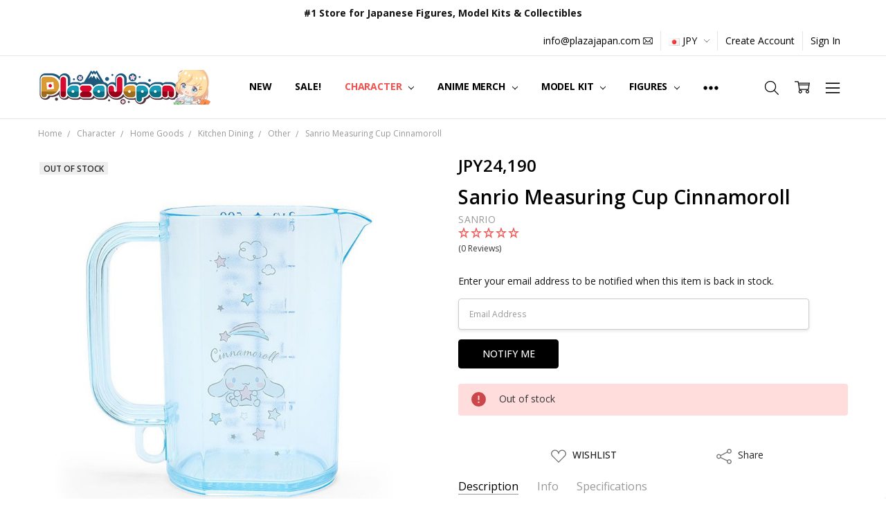

--- FILE ---
content_type: text/html; charset=UTF-8
request_url: https://www.plazajapan.com/search.php
body_size: -80
content:
<div>
</div>

<script>window.bodlEvents.product.emit('bodl_v1_keyword_search', { event_id: 'd5079fe8-b1cd-4321-a463-4f2fb94681a1', search_keyword: '', channel_id: '1' });</script>

--- FILE ---
content_type: text/css; charset=UTF-8
request_url: https://cdn11.bigcommerce.com/s-89ffd/stencil/7e73c8e0-9613-013d-e94c-1225a26268a2/e/9cba0990-d832-013e-039c-0a168e71d56e/css/theme-c7b6c190-b2d6-013e-915c-6ae9a013e0a0.css
body_size: 90060
content:
@charset "UTF-8";
meta.foundation-version {
  font-family: "/5.5.3/"; }

meta.foundation-mq-small {
  font-family: "/only screen/";
  width: 0; }

meta.foundation-mq-small-only {
  font-family: "/only screen and (max-width: 551px)/";
  width: 0; }

meta.foundation-mq-medium {
  font-family: "/only screen and (min-width:551px)/";
  width: 551px; }

meta.foundation-mq-medium-only {
  font-family: "/only screen and (min-width:551px) and (max-width:801px)/";
  width: 551px; }

meta.foundation-mq-large {
  font-family: "/only screen and (min-width:801px)/";
  width: 801px; }

meta.foundation-mq-large-only {
  font-family: "/only screen and (min-width:801px) and (max-width:1261px)/";
  width: 801px; }

meta.foundation-mq-xlarge {
  font-family: "/only screen and (min-width:1261px)/";
  width: 1261px; }

meta.foundation-mq-xlarge-only {
  font-family: "/only screen and (min-width:1261px) and (max-width:1681px)/";
  width: 1261px; }

meta.foundation-mq-xxlarge {
  font-family: "/only screen and (min-width:1681px)/";
  width: 1681px; }

meta.foundation-data-attribute-namespace {
  font-family: false; }

.u-block {
  display: block !important; }

.u-inlineBlock {
  display: inline-block !important;
  max-width: 100% !important; }

.u-hidden {
  display: none !important; }

.u-hiddenVisually {
  border: 0 !important;
  clip: rect(1px, 1px, 1px, 1px) !important;
  height: 1px !important;
  overflow: hidden !important;
  padding: 0 !important;
  position: absolute !important;
  width: 1px !important; }

.is-srOnly {
  border: 0 !important;
  clip: rect(1px, 1px, 1px, 1px) !important;
  height: 1px !important;
  overflow: hidden !important;
  padding: 0 !important;
  position: absolute !important;
  width: 1px !important; }

.u-textAlignCenter {
  text-align: center !important; }

.u-textAlignLeft {
  text-align: left !important; }

.u-textAlignRight {
  text-align: right !important; }

.u-textBreak {
  word-wrap: break-word !important; }

.u-textInheritColor {
  color: inherit !important; }

.u-textKern {
  text-rendering: optimizeLegibility !important;
  font-feature-settings: "kern" 1 !important;
  font-kerning: normal !important; }

.u-textLead {
  line-height: 1.6 !important;
  font-size: 1.1em !important; }

.u-textNoWrap {
  white-space: nowrap !important; }

.u-textTruncate {
  max-width: 100% !important;
  overflow: hidden !important;
  text-overflow: ellipsis !important;
  white-space: nowrap !important;
  word-wrap: normal !important; }

.u-fontSmoothing {
  -moz-osx-font-smoothing: grayscale !important;
  -webkit-font-smoothing: antialiased !important; }

@media (min-width: 801px) {
  .u-hiddenVisually-desktop {
    border: 0 !important;
    clip: rect(1px, 1px, 1px, 1px) !important;
    height: 1px !important;
    overflow: hidden !important;
    padding: 0 !important;
    position: absolute !important;
    width: 1px !important; } }

@media (min-width: 551px) and (max-width: 800px) {
  .u-hiddenVisually-tablet {
    border: 0 !important;
    clip: rect(1px, 1px, 1px, 1px) !important;
    height: 1px !important;
    overflow: hidden !important;
    padding: 0 !important;
    position: absolute !important;
    width: 1px !important; } }

@media (max-width: 550px) {
  .u-hiddenVisually-mobile {
    border: 0 !important;
    clip: rect(1px, 1px, 1px, 1px) !important;
    height: 1px !important;
    overflow: hidden !important;
    padding: 0 !important;
    position: absolute !important;
    width: 1px !important; } }

/**
 * Call from a <body>'s class to display page heading on mobile
 * - Category page
 * - Brand page
 */
@media (max-width: 800px) {
  
  .body-page-heading-mobile .header-main-container {
    height: 55px; }
  
  .body-page-heading-mobile .header-logo {
    display: none; }
  
  .body-page-heading-mobile .page-heading-logo,
  .body-page-heading-mobile h1.page-heading {
    position: fixed;
    margin: 0;
    padding: 0;
    height: 55px;
    width: calc(100% - 110px);
    left: 55px;
    right: 55px;
    top: 0;
    overflow: hidden;
    vertical-align: middle;
    display: flex;
    align-items: center;
    justify-content: center;
    text-align: center;
    font-size: 20px;
    color: black;
    z-index: 24; }
    .has-activeNavPages .page-heading-logo,
    .has-activeNavPages h1.page-heading {
      z-index: 15; }
    
    .body-page-heading-mobile .page-heading-logo > span,
    .body-page-heading-mobile h1.page-heading > span {
      display: block;
      overflow: hidden;
      text-overflow: ellipsis;
      white-space: nowrap; } }

.mobile-panel-heading, .navUser-panel-heading, .navPages-container-heading, .productView-properties-panel-heading,
.productView-addition-panel-heading, .productView-warranty-panel-heading, .productView-reviews-panel-heading {
  margin: 0;
  width: 100%;
  height: 55px;
  overflow: hidden;
  padding: 0 55px;
  vertical-align: middle;
  display: flex;
  align-items: center;
  justify-content: center;
  text-align: center;
  border-bottom: 1px solid #e5e5e5;
  font-size: 20px;
  text-transform: uppercase;
  background-color: white;
  color: black; }
  @media (min-width: 801px) {
    .mobile-panel-heading, .navUser-panel-heading, .navPages-container-heading, .productView-properties-panel-heading,
    .productView-addition-panel-heading, .productView-warranty-panel-heading, .productView-reviews-panel-heading {
      display: none; } }

.mobile-panel-heading-ellipse, .navUser-panel-heading-ellipse, .navPages-container-heading-ellipse {
  display: block;
  overflow: hidden;
  text-overflow: ellipsis;
  white-space: nowrap; }

.mobile-panel-close {
  position: absolute;
  top: 0;
  right: 0;
  width: 2.85714rem;
  height: 2.85714rem;
  z-index: 51;
  padding: 0.42857rem;
  background-color: white; }
  .mobile-panel-heading ~ .mobile-panel-close, .navUser-panel-heading ~ .mobile-panel-close, .navPages-container-heading ~ .mobile-panel-close, .productView-properties-panel-heading ~ .mobile-panel-close, .productView-addition-panel-heading ~ .mobile-panel-close, .productView-warranty-panel-heading ~ .mobile-panel-close, .productView-reviews-panel-heading ~ .mobile-panel-close {
    top: 27.5px;
    transform: translateY(-50%); }
  @media (min-width: 801px) {
    .mobile-panel-close {
      display: none; } }
  .mobile-panel-close svg {
    width: 100%;
    height: 100%;
    fill: black; }
  .mobile-panel-close:hover svg {
    fill: #ee534f; }

.navUser-panel, .mobileSortBy-panel, .navCatalog-panel {
  background-color: white;
  position: fixed;
  top: 0;
  bottom: 55px;
  left: auto;
  right: -100%;
  width: 100%;
  height: auto;
  padding: 0;
  box-shadow: 0 0 30px rgba(0, 0, 0, 0.1);
  opacity: 0;
  transition: all .2s ease-in-out;
  z-index: 25; }
  .u-hiddenVisually.navUser-panel, .u-hiddenVisually.mobileSortBy-panel, .u-hiddenVisually.navCatalog-panel {
    position: fixed !important; }
  .is-open.navUser-panel, .is-open.mobileSortBy-panel, .is-open.navCatalog-panel {
    right: 0;
    opacity: 1; }

.mobileSortBy-panel-body, .navCatalog-panel-body {
  position: absolute;
  top: 55px;
  bottom: 0;
  left: 0;
  right: 0;
  width: auto;
  height: auto;
  overflow: auto;
  padding: 1.6rem;
  -webkit-overflow-scrolling: touch; }

.mobile-toggle-floating-button, .mobile-toggle-floating-button-primary, .mobileSidebar-toggle, .mobileSortBy-toggle {
  display: none; }
  @media (max-width: 800px) {
    .mobile-toggle-floating-button, .mobile-toggle-floating-button-primary, .mobileSidebar-toggle, .mobileSortBy-toggle {
      -webkit-appearance: none;
      -moz-appearance: none;
      border-radius: 0;
      border-style: solid;
      border-width: 1px;
      cursor: pointer;
      font-family: "Open Sans", Arial, Helvetica, sans-serif;
      font-weight: 500;
      line-height: normal;
      margin: 0 0 1rem;
      position: relative;
      text-align: center;
      text-decoration: none;
      display: inline-block;
      position: fixed;
      bottom: 95px;
      right: 20px;
      width: 60px;
      height: 60px;
      border: 0;
      border-radius: 30px;
      padding: 0;
      margin: 0;
      text-align: center;
      line-height: 60px;
      text-decoration: none;
      box-shadow: 0 5px 15px rgba(0, 0, 0, 0.3);
      z-index: 10;
      background-color: white;
      border-color: black; }
      .mobile-toggle-floating-button:hover, .mobile-toggle-floating-button-primary:hover, .mobileSidebar-toggle:hover, .mobileSortBy-toggle:hover {
        background-color: black;
        border-color: black; }
      .is-open.mobile-toggle-floating-button .icon.on, .is-open.mobile-toggle-floating-button-primary .icon.on, .is-open.mobileSidebar-toggle .icon.on, .is-open.mobileSortBy-toggle .icon.on {
        visibility: hidden; }
      .is-open.mobile-toggle-floating-button .icon.off, .is-open.mobile-toggle-floating-button-primary .icon.off, .is-open.mobileSidebar-toggle .icon.off, .is-open.mobileSortBy-toggle .icon.off {
        visibility: visible; }
      .mobile-toggle-floating-button .icon, .mobile-toggle-floating-button-primary .icon, .mobileSidebar-toggle .icon, .mobileSortBy-toggle .icon {
        position: absolute;
        top: 0;
        left: 0;
        width: 100%;
        height: 100%;
        display: block;
        padding: 15px 0;
        transition: none;
        font-style: normal;
        font-weight: 700;
        font-size: 12px;
        text-transform: uppercase;
        color: black;
        line-height: 30px; }
        .mobile-toggle-floating-button .icon.off, .mobile-toggle-floating-button-primary .icon.off, .mobileSidebar-toggle .icon.off, .mobileSortBy-toggle .icon.off {
          visibility: hidden; }
      .mobile-toggle-floating-button .icon svg, .mobile-toggle-floating-button-primary .icon svg, .mobileSidebar-toggle .icon svg, .mobileSortBy-toggle .icon svg {
        fill: black; }
      .mobile-toggle-floating-button:hover .icon, .mobile-toggle-floating-button-primary:hover .icon, .mobileSidebar-toggle:hover .icon, .mobileSortBy-toggle:hover .icon {
        color: white; }
        .mobile-toggle-floating-button:hover .icon svg, .mobile-toggle-floating-button-primary:hover .icon svg, .mobileSidebar-toggle:hover .icon svg, .mobileSortBy-toggle:hover .icon svg {
          fill: white; }
      .mobile-toggle-floating-button:focus .icon, .mobile-toggle-floating-button-primary:focus .icon, .mobileSidebar-toggle:focus .icon, .mobileSortBy-toggle:focus .icon {
        color: black; }
        .mobile-toggle-floating-button:focus .icon svg, .mobile-toggle-floating-button-primary:focus .icon svg, .mobileSidebar-toggle:focus .icon svg, .mobileSortBy-toggle:focus .icon svg {
          fill: black; } }

.mobile-toggle-floating-button-primary {
  background-color: black;
  border-color: black; }
  .mobile-toggle-floating-button-primary:hover {
    background-color: #ee534f;
    border-color: #ee534f; }
  .mobile-toggle-floating-button-primary .icon {
    color: white; }
  .mobile-toggle-floating-button-primary .icon svg {
    fill: white; }
  .mobile-toggle-floating-button-primary:hover .icon {
    color: white; }
    .mobile-toggle-floating-button-primary:hover .icon svg {
      fill: white; }
  .mobile-toggle-floating-button-primary:focus .icon {
    color: white; }
    .mobile-toggle-floating-button-primary:focus .icon svg {
      fill: white; }

@keyframes shadow-pulse {
  0% {
    box-shadow: 0 5px 15px rgba(0, 0, 0, 0.3); }
  100% {
    box-shadow: 0 0 5px 25px rgba(0, 0, 0, 0); } }

.u-shadowPulse {
  animation: shadow-pulse 1s infinite; }
  .u-shadowPulse:hover {
    animation: none; }

/*!
 * animate.css -http://daneden.me/animate
 * Version - 3.6.0
 * Licensed under the MIT license - http://opensource.org/licenses/MIT
 *
 * Copyright (c) 2018 Daniel Eden
 */
.animated {
  -webkit-animation-duration: 1s;
  animation-duration: 1s;
  -webkit-animation-fill-mode: both;
  animation-fill-mode: both; }

.animated.infinite {
  -webkit-animation-iteration-count: infinite;
  animation-iteration-count: infinite; }

@-webkit-keyframes bounce {
  0%, 20%, 53%, 80%, to {
    -webkit-animation-timing-function: cubic-bezier(0.215, 0.61, 0.355, 1);
    animation-timing-function: cubic-bezier(0.215, 0.61, 0.355, 1);
    -webkit-transform: translateZ(0);
    transform: translateZ(0); }
  40%, 43% {
    -webkit-animation-timing-function: cubic-bezier(0.755, 0.05, 0.855, 0.06);
    animation-timing-function: cubic-bezier(0.755, 0.05, 0.855, 0.06);
    -webkit-transform: translate3d(0, -30px, 0);
    transform: translate3d(0, -30px, 0); }
  70% {
    -webkit-animation-timing-function: cubic-bezier(0.755, 0.05, 0.855, 0.06);
    animation-timing-function: cubic-bezier(0.755, 0.05, 0.855, 0.06);
    -webkit-transform: translate3d(0, -15px, 0);
    transform: translate3d(0, -15px, 0); }
  90% {
    -webkit-transform: translate3d(0, -4px, 0);
    transform: translate3d(0, -4px, 0); } }

@keyframes bounce {
  0%, 20%, 53%, 80%, to {
    -webkit-animation-timing-function: cubic-bezier(0.215, 0.61, 0.355, 1);
    animation-timing-function: cubic-bezier(0.215, 0.61, 0.355, 1);
    -webkit-transform: translateZ(0);
    transform: translateZ(0); }
  40%, 43% {
    -webkit-animation-timing-function: cubic-bezier(0.755, 0.05, 0.855, 0.06);
    animation-timing-function: cubic-bezier(0.755, 0.05, 0.855, 0.06);
    -webkit-transform: translate3d(0, -30px, 0);
    transform: translate3d(0, -30px, 0); }
  70% {
    -webkit-animation-timing-function: cubic-bezier(0.755, 0.05, 0.855, 0.06);
    animation-timing-function: cubic-bezier(0.755, 0.05, 0.855, 0.06);
    -webkit-transform: translate3d(0, -15px, 0);
    transform: translate3d(0, -15px, 0); }
  90% {
    -webkit-transform: translate3d(0, -4px, 0);
    transform: translate3d(0, -4px, 0); } }

.bounce {
  -webkit-animation-name: bounce;
  animation-name: bounce;
  -webkit-transform-origin: center bottom;
  transform-origin: center bottom; }

@-webkit-keyframes flash {
  0%, 50%, to {
    opacity: 1; }
  25%, 75% {
    opacity: 0; } }

@keyframes flash {
  0%, 50%, to {
    opacity: 1; }
  25%, 75% {
    opacity: 0; } }

.flash {
  -webkit-animation-name: flash;
  animation-name: flash; }

@-webkit-keyframes pulse {
  0% {
    -webkit-transform: scaleX(1);
    transform: scaleX(1); }
  50% {
    -webkit-transform: scale3d(1.05, 1.05, 1.05);
    transform: scale3d(1.05, 1.05, 1.05); }
  to {
    -webkit-transform: scaleX(1);
    transform: scaleX(1); } }

@keyframes pulse {
  0% {
    -webkit-transform: scaleX(1);
    transform: scaleX(1); }
  50% {
    -webkit-transform: scale3d(1.05, 1.05, 1.05);
    transform: scale3d(1.05, 1.05, 1.05); }
  to {
    -webkit-transform: scaleX(1);
    transform: scaleX(1); } }

.pulse {
  -webkit-animation-name: pulse;
  animation-name: pulse; }

@-webkit-keyframes rubberBand {
  0% {
    -webkit-transform: scaleX(1);
    transform: scaleX(1); }
  30% {
    -webkit-transform: scale3d(1.25, 0.75, 1);
    transform: scale3d(1.25, 0.75, 1); }
  40% {
    -webkit-transform: scale3d(0.75, 1.25, 1);
    transform: scale3d(0.75, 1.25, 1); }
  50% {
    -webkit-transform: scale3d(1.15, 0.85, 1);
    transform: scale3d(1.15, 0.85, 1); }
  65% {
    -webkit-transform: scale3d(0.95, 1.05, 1);
    transform: scale3d(0.95, 1.05, 1); }
  75% {
    -webkit-transform: scale3d(1.05, 0.95, 1);
    transform: scale3d(1.05, 0.95, 1); }
  to {
    -webkit-transform: scaleX(1);
    transform: scaleX(1); } }

@keyframes rubberBand {
  0% {
    -webkit-transform: scaleX(1);
    transform: scaleX(1); }
  30% {
    -webkit-transform: scale3d(1.25, 0.75, 1);
    transform: scale3d(1.25, 0.75, 1); }
  40% {
    -webkit-transform: scale3d(0.75, 1.25, 1);
    transform: scale3d(0.75, 1.25, 1); }
  50% {
    -webkit-transform: scale3d(1.15, 0.85, 1);
    transform: scale3d(1.15, 0.85, 1); }
  65% {
    -webkit-transform: scale3d(0.95, 1.05, 1);
    transform: scale3d(0.95, 1.05, 1); }
  75% {
    -webkit-transform: scale3d(1.05, 0.95, 1);
    transform: scale3d(1.05, 0.95, 1); }
  to {
    -webkit-transform: scaleX(1);
    transform: scaleX(1); } }

.rubberBand {
  -webkit-animation-name: rubberBand;
  animation-name: rubberBand; }

@-webkit-keyframes shake {
  0%, to {
    -webkit-transform: translateZ(0);
    transform: translateZ(0); }
  10%, 30%, 50%, 70%, 90% {
    -webkit-transform: translate3d(-10px, 0, 0);
    transform: translate3d(-10px, 0, 0); }
  20%, 40%, 60%, 80% {
    -webkit-transform: translate3d(10px, 0, 0);
    transform: translate3d(10px, 0, 0); } }

@keyframes shake {
  0%, to {
    -webkit-transform: translateZ(0);
    transform: translateZ(0); }
  10%, 30%, 50%, 70%, 90% {
    -webkit-transform: translate3d(-10px, 0, 0);
    transform: translate3d(-10px, 0, 0); }
  20%, 40%, 60%, 80% {
    -webkit-transform: translate3d(10px, 0, 0);
    transform: translate3d(10px, 0, 0); } }

.shake {
  -webkit-animation-name: shake;
  animation-name: shake; }

@-webkit-keyframes headShake {
  0% {
    -webkit-transform: translateX(0);
    transform: translateX(0); }
  6.5% {
    -webkit-transform: translateX(-6px) rotateY(-9deg);
    transform: translateX(-6px) rotateY(-9deg); }
  18.5% {
    -webkit-transform: translateX(5px) rotateY(7deg);
    transform: translateX(5px) rotateY(7deg); }
  31.5% {
    -webkit-transform: translateX(-3px) rotateY(-5deg);
    transform: translateX(-3px) rotateY(-5deg); }
  43.5% {
    -webkit-transform: translateX(2px) rotateY(3deg);
    transform: translateX(2px) rotateY(3deg); }
  50% {
    -webkit-transform: translateX(0);
    transform: translateX(0); } }

@keyframes headShake {
  0% {
    -webkit-transform: translateX(0);
    transform: translateX(0); }
  6.5% {
    -webkit-transform: translateX(-6px) rotateY(-9deg);
    transform: translateX(-6px) rotateY(-9deg); }
  18.5% {
    -webkit-transform: translateX(5px) rotateY(7deg);
    transform: translateX(5px) rotateY(7deg); }
  31.5% {
    -webkit-transform: translateX(-3px) rotateY(-5deg);
    transform: translateX(-3px) rotateY(-5deg); }
  43.5% {
    -webkit-transform: translateX(2px) rotateY(3deg);
    transform: translateX(2px) rotateY(3deg); }
  50% {
    -webkit-transform: translateX(0);
    transform: translateX(0); } }

.headShake {
  -webkit-animation-timing-function: ease-in-out;
  animation-timing-function: ease-in-out;
  -webkit-animation-name: headShake;
  animation-name: headShake; }

@-webkit-keyframes swing {
  20% {
    -webkit-transform: rotate(15deg);
    transform: rotate(15deg); }
  40% {
    -webkit-transform: rotate(-10deg);
    transform: rotate(-10deg); }
  60% {
    -webkit-transform: rotate(5deg);
    transform: rotate(5deg); }
  80% {
    -webkit-transform: rotate(-5deg);
    transform: rotate(-5deg); }
  to {
    -webkit-transform: rotate(0deg);
    transform: rotate(0deg); } }

@keyframes swing {
  20% {
    -webkit-transform: rotate(15deg);
    transform: rotate(15deg); }
  40% {
    -webkit-transform: rotate(-10deg);
    transform: rotate(-10deg); }
  60% {
    -webkit-transform: rotate(5deg);
    transform: rotate(5deg); }
  80% {
    -webkit-transform: rotate(-5deg);
    transform: rotate(-5deg); }
  to {
    -webkit-transform: rotate(0deg);
    transform: rotate(0deg); } }

.swing {
  -webkit-transform-origin: top center;
  transform-origin: top center;
  -webkit-animation-name: swing;
  animation-name: swing; }

@-webkit-keyframes tada {
  0% {
    -webkit-transform: scaleX(1);
    transform: scaleX(1); }
  10%, 20% {
    -webkit-transform: scale3d(0.9, 0.9, 0.9) rotate(-3deg);
    transform: scale3d(0.9, 0.9, 0.9) rotate(-3deg); }
  30%, 50%, 70%, 90% {
    -webkit-transform: scale3d(1.1, 1.1, 1.1) rotate(3deg);
    transform: scale3d(1.1, 1.1, 1.1) rotate(3deg); }
  40%, 60%, 80% {
    -webkit-transform: scale3d(1.1, 1.1, 1.1) rotate(-3deg);
    transform: scale3d(1.1, 1.1, 1.1) rotate(-3deg); }
  to {
    -webkit-transform: scaleX(1);
    transform: scaleX(1); } }

@keyframes tada {
  0% {
    -webkit-transform: scaleX(1);
    transform: scaleX(1); }
  10%, 20% {
    -webkit-transform: scale3d(0.9, 0.9, 0.9) rotate(-3deg);
    transform: scale3d(0.9, 0.9, 0.9) rotate(-3deg); }
  30%, 50%, 70%, 90% {
    -webkit-transform: scale3d(1.1, 1.1, 1.1) rotate(3deg);
    transform: scale3d(1.1, 1.1, 1.1) rotate(3deg); }
  40%, 60%, 80% {
    -webkit-transform: scale3d(1.1, 1.1, 1.1) rotate(-3deg);
    transform: scale3d(1.1, 1.1, 1.1) rotate(-3deg); }
  to {
    -webkit-transform: scaleX(1);
    transform: scaleX(1); } }

.tada {
  -webkit-animation-name: tada;
  animation-name: tada; }

@-webkit-keyframes wobble {
  0% {
    -webkit-transform: translateZ(0);
    transform: translateZ(0); }
  15% {
    -webkit-transform: translate3d(-25%, 0, 0) rotate(-5deg);
    transform: translate3d(-25%, 0, 0) rotate(-5deg); }
  30% {
    -webkit-transform: translate3d(20%, 0, 0) rotate(3deg);
    transform: translate3d(20%, 0, 0) rotate(3deg); }
  45% {
    -webkit-transform: translate3d(-15%, 0, 0) rotate(-3deg);
    transform: translate3d(-15%, 0, 0) rotate(-3deg); }
  60% {
    -webkit-transform: translate3d(10%, 0, 0) rotate(2deg);
    transform: translate3d(10%, 0, 0) rotate(2deg); }
  75% {
    -webkit-transform: translate3d(-5%, 0, 0) rotate(-1deg);
    transform: translate3d(-5%, 0, 0) rotate(-1deg); }
  to {
    -webkit-transform: translateZ(0);
    transform: translateZ(0); } }

@keyframes wobble {
  0% {
    -webkit-transform: translateZ(0);
    transform: translateZ(0); }
  15% {
    -webkit-transform: translate3d(-25%, 0, 0) rotate(-5deg);
    transform: translate3d(-25%, 0, 0) rotate(-5deg); }
  30% {
    -webkit-transform: translate3d(20%, 0, 0) rotate(3deg);
    transform: translate3d(20%, 0, 0) rotate(3deg); }
  45% {
    -webkit-transform: translate3d(-15%, 0, 0) rotate(-3deg);
    transform: translate3d(-15%, 0, 0) rotate(-3deg); }
  60% {
    -webkit-transform: translate3d(10%, 0, 0) rotate(2deg);
    transform: translate3d(10%, 0, 0) rotate(2deg); }
  75% {
    -webkit-transform: translate3d(-5%, 0, 0) rotate(-1deg);
    transform: translate3d(-5%, 0, 0) rotate(-1deg); }
  to {
    -webkit-transform: translateZ(0);
    transform: translateZ(0); } }

.wobble {
  -webkit-animation-name: wobble;
  animation-name: wobble; }

@-webkit-keyframes jello {
  0%, 11.1%, to {
    -webkit-transform: translateZ(0);
    transform: translateZ(0); }
  22.2% {
    -webkit-transform: skewX(-12.5deg) skewY(-12.5deg);
    transform: skewX(-12.5deg) skewY(-12.5deg); }
  33.3% {
    -webkit-transform: skewX(6.25deg) skewY(6.25deg);
    transform: skewX(6.25deg) skewY(6.25deg); }
  44.4% {
    -webkit-transform: skewX(-3.125deg) skewY(-3.125deg);
    transform: skewX(-3.125deg) skewY(-3.125deg); }
  55.5% {
    -webkit-transform: skewX(1.5625deg) skewY(1.5625deg);
    transform: skewX(1.5625deg) skewY(1.5625deg); }
  66.6% {
    -webkit-transform: skewX(-0.78125deg) skewY(-0.78125deg);
    transform: skewX(-0.78125deg) skewY(-0.78125deg); }
  77.7% {
    -webkit-transform: skewX(0.39062deg) skewY(0.39062deg);
    transform: skewX(0.39062deg) skewY(0.39062deg); }
  88.8% {
    -webkit-transform: skewX(-0.19531deg) skewY(-0.19531deg);
    transform: skewX(-0.19531deg) skewY(-0.19531deg); } }

@keyframes jello {
  0%, 11.1%, to {
    -webkit-transform: translateZ(0);
    transform: translateZ(0); }
  22.2% {
    -webkit-transform: skewX(-12.5deg) skewY(-12.5deg);
    transform: skewX(-12.5deg) skewY(-12.5deg); }
  33.3% {
    -webkit-transform: skewX(6.25deg) skewY(6.25deg);
    transform: skewX(6.25deg) skewY(6.25deg); }
  44.4% {
    -webkit-transform: skewX(-3.125deg) skewY(-3.125deg);
    transform: skewX(-3.125deg) skewY(-3.125deg); }
  55.5% {
    -webkit-transform: skewX(1.5625deg) skewY(1.5625deg);
    transform: skewX(1.5625deg) skewY(1.5625deg); }
  66.6% {
    -webkit-transform: skewX(-0.78125deg) skewY(-0.78125deg);
    transform: skewX(-0.78125deg) skewY(-0.78125deg); }
  77.7% {
    -webkit-transform: skewX(0.39062deg) skewY(0.39062deg);
    transform: skewX(0.39062deg) skewY(0.39062deg); }
  88.8% {
    -webkit-transform: skewX(-0.19531deg) skewY(-0.19531deg);
    transform: skewX(-0.19531deg) skewY(-0.19531deg); } }

.jello {
  -webkit-animation-name: jello;
  animation-name: jello;
  -webkit-transform-origin: center;
  transform-origin: center; }

@-webkit-keyframes bounceIn {
  0%, 20%, 40%, 60%, 80%, to {
    -webkit-animation-timing-function: cubic-bezier(0.215, 0.61, 0.355, 1);
    animation-timing-function: cubic-bezier(0.215, 0.61, 0.355, 1); }
  0% {
    opacity: 0;
    -webkit-transform: scale3d(0.3, 0.3, 0.3);
    transform: scale3d(0.3, 0.3, 0.3); }
  20% {
    -webkit-transform: scale3d(1.1, 1.1, 1.1);
    transform: scale3d(1.1, 1.1, 1.1); }
  40% {
    -webkit-transform: scale3d(0.9, 0.9, 0.9);
    transform: scale3d(0.9, 0.9, 0.9); }
  60% {
    opacity: 1;
    -webkit-transform: scale3d(1.03, 1.03, 1.03);
    transform: scale3d(1.03, 1.03, 1.03); }
  80% {
    -webkit-transform: scale3d(0.97, 0.97, 0.97);
    transform: scale3d(0.97, 0.97, 0.97); }
  to {
    opacity: 1;
    -webkit-transform: scaleX(1);
    transform: scaleX(1); } }

@keyframes bounceIn {
  0%, 20%, 40%, 60%, 80%, to {
    -webkit-animation-timing-function: cubic-bezier(0.215, 0.61, 0.355, 1);
    animation-timing-function: cubic-bezier(0.215, 0.61, 0.355, 1); }
  0% {
    opacity: 0;
    -webkit-transform: scale3d(0.3, 0.3, 0.3);
    transform: scale3d(0.3, 0.3, 0.3); }
  20% {
    -webkit-transform: scale3d(1.1, 1.1, 1.1);
    transform: scale3d(1.1, 1.1, 1.1); }
  40% {
    -webkit-transform: scale3d(0.9, 0.9, 0.9);
    transform: scale3d(0.9, 0.9, 0.9); }
  60% {
    opacity: 1;
    -webkit-transform: scale3d(1.03, 1.03, 1.03);
    transform: scale3d(1.03, 1.03, 1.03); }
  80% {
    -webkit-transform: scale3d(0.97, 0.97, 0.97);
    transform: scale3d(0.97, 0.97, 0.97); }
  to {
    opacity: 1;
    -webkit-transform: scaleX(1);
    transform: scaleX(1); } }

.bounceIn {
  -webkit-animation-duration: .75s;
  animation-duration: .75s;
  -webkit-animation-name: bounceIn;
  animation-name: bounceIn; }

@-webkit-keyframes bounceInDown {
  0%, 60%, 75%, 90%, to {
    -webkit-animation-timing-function: cubic-bezier(0.215, 0.61, 0.355, 1);
    animation-timing-function: cubic-bezier(0.215, 0.61, 0.355, 1); }
  0% {
    opacity: 0;
    -webkit-transform: translate3d(0, -3000px, 0);
    transform: translate3d(0, -3000px, 0); }
  60% {
    opacity: 1;
    -webkit-transform: translate3d(0, 25px, 0);
    transform: translate3d(0, 25px, 0); }
  75% {
    -webkit-transform: translate3d(0, -10px, 0);
    transform: translate3d(0, -10px, 0); }
  90% {
    -webkit-transform: translate3d(0, 5px, 0);
    transform: translate3d(0, 5px, 0); }
  to {
    -webkit-transform: translateZ(0);
    transform: translateZ(0); } }

@keyframes bounceInDown {
  0%, 60%, 75%, 90%, to {
    -webkit-animation-timing-function: cubic-bezier(0.215, 0.61, 0.355, 1);
    animation-timing-function: cubic-bezier(0.215, 0.61, 0.355, 1); }
  0% {
    opacity: 0;
    -webkit-transform: translate3d(0, -3000px, 0);
    transform: translate3d(0, -3000px, 0); }
  60% {
    opacity: 1;
    -webkit-transform: translate3d(0, 25px, 0);
    transform: translate3d(0, 25px, 0); }
  75% {
    -webkit-transform: translate3d(0, -10px, 0);
    transform: translate3d(0, -10px, 0); }
  90% {
    -webkit-transform: translate3d(0, 5px, 0);
    transform: translate3d(0, 5px, 0); }
  to {
    -webkit-transform: translateZ(0);
    transform: translateZ(0); } }

.bounceInDown {
  -webkit-animation-name: bounceInDown;
  animation-name: bounceInDown; }

@-webkit-keyframes bounceInLeft {
  0%, 60%, 75%, 90%, to {
    -webkit-animation-timing-function: cubic-bezier(0.215, 0.61, 0.355, 1);
    animation-timing-function: cubic-bezier(0.215, 0.61, 0.355, 1); }
  0% {
    opacity: 0;
    -webkit-transform: translate3d(-3000px, 0, 0);
    transform: translate3d(-3000px, 0, 0); }
  60% {
    opacity: 1;
    -webkit-transform: translate3d(25px, 0, 0);
    transform: translate3d(25px, 0, 0); }
  75% {
    -webkit-transform: translate3d(-10px, 0, 0);
    transform: translate3d(-10px, 0, 0); }
  90% {
    -webkit-transform: translate3d(5px, 0, 0);
    transform: translate3d(5px, 0, 0); }
  to {
    -webkit-transform: translateZ(0);
    transform: translateZ(0); } }

@keyframes bounceInLeft {
  0%, 60%, 75%, 90%, to {
    -webkit-animation-timing-function: cubic-bezier(0.215, 0.61, 0.355, 1);
    animation-timing-function: cubic-bezier(0.215, 0.61, 0.355, 1); }
  0% {
    opacity: 0;
    -webkit-transform: translate3d(-3000px, 0, 0);
    transform: translate3d(-3000px, 0, 0); }
  60% {
    opacity: 1;
    -webkit-transform: translate3d(25px, 0, 0);
    transform: translate3d(25px, 0, 0); }
  75% {
    -webkit-transform: translate3d(-10px, 0, 0);
    transform: translate3d(-10px, 0, 0); }
  90% {
    -webkit-transform: translate3d(5px, 0, 0);
    transform: translate3d(5px, 0, 0); }
  to {
    -webkit-transform: translateZ(0);
    transform: translateZ(0); } }

.bounceInLeft {
  -webkit-animation-name: bounceInLeft;
  animation-name: bounceInLeft; }

@-webkit-keyframes bounceInRight {
  0%, 60%, 75%, 90%, to {
    -webkit-animation-timing-function: cubic-bezier(0.215, 0.61, 0.355, 1);
    animation-timing-function: cubic-bezier(0.215, 0.61, 0.355, 1); }
  0% {
    opacity: 0;
    -webkit-transform: translate3d(3000px, 0, 0);
    transform: translate3d(3000px, 0, 0); }
  60% {
    opacity: 1;
    -webkit-transform: translate3d(-25px, 0, 0);
    transform: translate3d(-25px, 0, 0); }
  75% {
    -webkit-transform: translate3d(10px, 0, 0);
    transform: translate3d(10px, 0, 0); }
  90% {
    -webkit-transform: translate3d(-5px, 0, 0);
    transform: translate3d(-5px, 0, 0); }
  to {
    -webkit-transform: translateZ(0);
    transform: translateZ(0); } }

@keyframes bounceInRight {
  0%, 60%, 75%, 90%, to {
    -webkit-animation-timing-function: cubic-bezier(0.215, 0.61, 0.355, 1);
    animation-timing-function: cubic-bezier(0.215, 0.61, 0.355, 1); }
  0% {
    opacity: 0;
    -webkit-transform: translate3d(3000px, 0, 0);
    transform: translate3d(3000px, 0, 0); }
  60% {
    opacity: 1;
    -webkit-transform: translate3d(-25px, 0, 0);
    transform: translate3d(-25px, 0, 0); }
  75% {
    -webkit-transform: translate3d(10px, 0, 0);
    transform: translate3d(10px, 0, 0); }
  90% {
    -webkit-transform: translate3d(-5px, 0, 0);
    transform: translate3d(-5px, 0, 0); }
  to {
    -webkit-transform: translateZ(0);
    transform: translateZ(0); } }

.bounceInRight {
  -webkit-animation-name: bounceInRight;
  animation-name: bounceInRight; }

@-webkit-keyframes bounceInUp {
  0%, 60%, 75%, 90%, to {
    -webkit-animation-timing-function: cubic-bezier(0.215, 0.61, 0.355, 1);
    animation-timing-function: cubic-bezier(0.215, 0.61, 0.355, 1); }
  0% {
    opacity: 0;
    -webkit-transform: translate3d(0, 3000px, 0);
    transform: translate3d(0, 3000px, 0); }
  60% {
    opacity: 1;
    -webkit-transform: translate3d(0, -20px, 0);
    transform: translate3d(0, -20px, 0); }
  75% {
    -webkit-transform: translate3d(0, 10px, 0);
    transform: translate3d(0, 10px, 0); }
  90% {
    -webkit-transform: translate3d(0, -5px, 0);
    transform: translate3d(0, -5px, 0); }
  to {
    -webkit-transform: translateZ(0);
    transform: translateZ(0); } }

@keyframes bounceInUp {
  0%, 60%, 75%, 90%, to {
    -webkit-animation-timing-function: cubic-bezier(0.215, 0.61, 0.355, 1);
    animation-timing-function: cubic-bezier(0.215, 0.61, 0.355, 1); }
  0% {
    opacity: 0;
    -webkit-transform: translate3d(0, 3000px, 0);
    transform: translate3d(0, 3000px, 0); }
  60% {
    opacity: 1;
    -webkit-transform: translate3d(0, -20px, 0);
    transform: translate3d(0, -20px, 0); }
  75% {
    -webkit-transform: translate3d(0, 10px, 0);
    transform: translate3d(0, 10px, 0); }
  90% {
    -webkit-transform: translate3d(0, -5px, 0);
    transform: translate3d(0, -5px, 0); }
  to {
    -webkit-transform: translateZ(0);
    transform: translateZ(0); } }

.bounceInUp {
  -webkit-animation-name: bounceInUp;
  animation-name: bounceInUp; }

@-webkit-keyframes bounceOut {
  20% {
    -webkit-transform: scale3d(0.9, 0.9, 0.9);
    transform: scale3d(0.9, 0.9, 0.9); }
  50%, 55% {
    opacity: 1;
    -webkit-transform: scale3d(1.1, 1.1, 1.1);
    transform: scale3d(1.1, 1.1, 1.1); }
  to {
    opacity: 0;
    -webkit-transform: scale3d(0.3, 0.3, 0.3);
    transform: scale3d(0.3, 0.3, 0.3); } }

@keyframes bounceOut {
  20% {
    -webkit-transform: scale3d(0.9, 0.9, 0.9);
    transform: scale3d(0.9, 0.9, 0.9); }
  50%, 55% {
    opacity: 1;
    -webkit-transform: scale3d(1.1, 1.1, 1.1);
    transform: scale3d(1.1, 1.1, 1.1); }
  to {
    opacity: 0;
    -webkit-transform: scale3d(0.3, 0.3, 0.3);
    transform: scale3d(0.3, 0.3, 0.3); } }

.bounceOut {
  -webkit-animation-duration: .75s;
  animation-duration: .75s;
  -webkit-animation-name: bounceOut;
  animation-name: bounceOut; }

@-webkit-keyframes bounceOutDown {
  20% {
    -webkit-transform: translate3d(0, 10px, 0);
    transform: translate3d(0, 10px, 0); }
  40%, 45% {
    opacity: 1;
    -webkit-transform: translate3d(0, -20px, 0);
    transform: translate3d(0, -20px, 0); }
  to {
    opacity: 0;
    -webkit-transform: translate3d(0, 2000px, 0);
    transform: translate3d(0, 2000px, 0); } }

@keyframes bounceOutDown {
  20% {
    -webkit-transform: translate3d(0, 10px, 0);
    transform: translate3d(0, 10px, 0); }
  40%, 45% {
    opacity: 1;
    -webkit-transform: translate3d(0, -20px, 0);
    transform: translate3d(0, -20px, 0); }
  to {
    opacity: 0;
    -webkit-transform: translate3d(0, 2000px, 0);
    transform: translate3d(0, 2000px, 0); } }

.bounceOutDown {
  -webkit-animation-name: bounceOutDown;
  animation-name: bounceOutDown; }

@-webkit-keyframes bounceOutLeft {
  20% {
    opacity: 1;
    -webkit-transform: translate3d(20px, 0, 0);
    transform: translate3d(20px, 0, 0); }
  to {
    opacity: 0;
    -webkit-transform: translate3d(-2000px, 0, 0);
    transform: translate3d(-2000px, 0, 0); } }

@keyframes bounceOutLeft {
  20% {
    opacity: 1;
    -webkit-transform: translate3d(20px, 0, 0);
    transform: translate3d(20px, 0, 0); }
  to {
    opacity: 0;
    -webkit-transform: translate3d(-2000px, 0, 0);
    transform: translate3d(-2000px, 0, 0); } }

.bounceOutLeft {
  -webkit-animation-name: bounceOutLeft;
  animation-name: bounceOutLeft; }

@-webkit-keyframes bounceOutRight {
  20% {
    opacity: 1;
    -webkit-transform: translate3d(-20px, 0, 0);
    transform: translate3d(-20px, 0, 0); }
  to {
    opacity: 0;
    -webkit-transform: translate3d(2000px, 0, 0);
    transform: translate3d(2000px, 0, 0); } }

@keyframes bounceOutRight {
  20% {
    opacity: 1;
    -webkit-transform: translate3d(-20px, 0, 0);
    transform: translate3d(-20px, 0, 0); }
  to {
    opacity: 0;
    -webkit-transform: translate3d(2000px, 0, 0);
    transform: translate3d(2000px, 0, 0); } }

.bounceOutRight {
  -webkit-animation-name: bounceOutRight;
  animation-name: bounceOutRight; }

@-webkit-keyframes bounceOutUp {
  20% {
    -webkit-transform: translate3d(0, -10px, 0);
    transform: translate3d(0, -10px, 0); }
  40%, 45% {
    opacity: 1;
    -webkit-transform: translate3d(0, 20px, 0);
    transform: translate3d(0, 20px, 0); }
  to {
    opacity: 0;
    -webkit-transform: translate3d(0, -2000px, 0);
    transform: translate3d(0, -2000px, 0); } }

@keyframes bounceOutUp {
  20% {
    -webkit-transform: translate3d(0, -10px, 0);
    transform: translate3d(0, -10px, 0); }
  40%, 45% {
    opacity: 1;
    -webkit-transform: translate3d(0, 20px, 0);
    transform: translate3d(0, 20px, 0); }
  to {
    opacity: 0;
    -webkit-transform: translate3d(0, -2000px, 0);
    transform: translate3d(0, -2000px, 0); } }

.bounceOutUp {
  -webkit-animation-name: bounceOutUp;
  animation-name: bounceOutUp; }

@-webkit-keyframes fadeIn {
  0% {
    opacity: 0; }
  to {
    opacity: 1; } }

@keyframes fadeIn {
  0% {
    opacity: 0; }
  to {
    opacity: 1; } }

.fadeIn {
  -webkit-animation-name: fadeIn;
  animation-name: fadeIn; }

@-webkit-keyframes fadeInDown {
  0% {
    opacity: 0;
    -webkit-transform: translate3d(0, -100%, 0);
    transform: translate3d(0, -100%, 0); }
  to {
    opacity: 1;
    -webkit-transform: translateZ(0);
    transform: translateZ(0); } }

@keyframes fadeInDown {
  0% {
    opacity: 0;
    -webkit-transform: translate3d(0, -100%, 0);
    transform: translate3d(0, -100%, 0); }
  to {
    opacity: 1;
    -webkit-transform: translateZ(0);
    transform: translateZ(0); } }

.fadeInDown {
  -webkit-animation-name: fadeInDown;
  animation-name: fadeInDown; }

@-webkit-keyframes fadeInDownBig {
  0% {
    opacity: 0;
    -webkit-transform: translate3d(0, -2000px, 0);
    transform: translate3d(0, -2000px, 0); }
  to {
    opacity: 1;
    -webkit-transform: translateZ(0);
    transform: translateZ(0); } }

@keyframes fadeInDownBig {
  0% {
    opacity: 0;
    -webkit-transform: translate3d(0, -2000px, 0);
    transform: translate3d(0, -2000px, 0); }
  to {
    opacity: 1;
    -webkit-transform: translateZ(0);
    transform: translateZ(0); } }

.fadeInDownBig {
  -webkit-animation-name: fadeInDownBig;
  animation-name: fadeInDownBig; }

@-webkit-keyframes fadeInLeft {
  0% {
    opacity: 0;
    -webkit-transform: translate3d(-100%, 0, 0);
    transform: translate3d(-100%, 0, 0); }
  to {
    opacity: 1;
    -webkit-transform: translateZ(0);
    transform: translateZ(0); } }

@keyframes fadeInLeft {
  0% {
    opacity: 0;
    -webkit-transform: translate3d(-100%, 0, 0);
    transform: translate3d(-100%, 0, 0); }
  to {
    opacity: 1;
    -webkit-transform: translateZ(0);
    transform: translateZ(0); } }

.fadeInLeft {
  -webkit-animation-name: fadeInLeft;
  animation-name: fadeInLeft; }

@-webkit-keyframes fadeInLeftBig {
  0% {
    opacity: 0;
    -webkit-transform: translate3d(-2000px, 0, 0);
    transform: translate3d(-2000px, 0, 0); }
  to {
    opacity: 1;
    -webkit-transform: translateZ(0);
    transform: translateZ(0); } }

@keyframes fadeInLeftBig {
  0% {
    opacity: 0;
    -webkit-transform: translate3d(-2000px, 0, 0);
    transform: translate3d(-2000px, 0, 0); }
  to {
    opacity: 1;
    -webkit-transform: translateZ(0);
    transform: translateZ(0); } }

.fadeInLeftBig {
  -webkit-animation-name: fadeInLeftBig;
  animation-name: fadeInLeftBig; }

@-webkit-keyframes fadeInRight {
  0% {
    opacity: 0;
    -webkit-transform: translate3d(100%, 0, 0);
    transform: translate3d(100%, 0, 0); }
  to {
    opacity: 1;
    -webkit-transform: translateZ(0);
    transform: translateZ(0); } }

@keyframes fadeInRight {
  0% {
    opacity: 0;
    -webkit-transform: translate3d(100%, 0, 0);
    transform: translate3d(100%, 0, 0); }
  to {
    opacity: 1;
    -webkit-transform: translateZ(0);
    transform: translateZ(0); } }

.fadeInRight {
  -webkit-animation-name: fadeInRight;
  animation-name: fadeInRight; }

@-webkit-keyframes fadeInRightBig {
  0% {
    opacity: 0;
    -webkit-transform: translate3d(2000px, 0, 0);
    transform: translate3d(2000px, 0, 0); }
  to {
    opacity: 1;
    -webkit-transform: translateZ(0);
    transform: translateZ(0); } }

@keyframes fadeInRightBig {
  0% {
    opacity: 0;
    -webkit-transform: translate3d(2000px, 0, 0);
    transform: translate3d(2000px, 0, 0); }
  to {
    opacity: 1;
    -webkit-transform: translateZ(0);
    transform: translateZ(0); } }

.fadeInRightBig {
  -webkit-animation-name: fadeInRightBig;
  animation-name: fadeInRightBig; }

@-webkit-keyframes fadeInUp {
  0% {
    opacity: 0;
    -webkit-transform: translate3d(0, 100%, 0);
    transform: translate3d(0, 100%, 0); }
  to {
    opacity: 1;
    -webkit-transform: translateZ(0);
    transform: translateZ(0); } }

@keyframes fadeInUp {
  0% {
    opacity: 0;
    -webkit-transform: translate3d(0, 100%, 0);
    transform: translate3d(0, 100%, 0); }
  to {
    opacity: 1;
    -webkit-transform: translateZ(0);
    transform: translateZ(0); } }

.fadeInUp {
  -webkit-animation-name: fadeInUp;
  animation-name: fadeInUp; }

@-webkit-keyframes fadeInUpBig {
  0% {
    opacity: 0;
    -webkit-transform: translate3d(0, 2000px, 0);
    transform: translate3d(0, 2000px, 0); }
  to {
    opacity: 1;
    -webkit-transform: translateZ(0);
    transform: translateZ(0); } }

@keyframes fadeInUpBig {
  0% {
    opacity: 0;
    -webkit-transform: translate3d(0, 2000px, 0);
    transform: translate3d(0, 2000px, 0); }
  to {
    opacity: 1;
    -webkit-transform: translateZ(0);
    transform: translateZ(0); } }

.fadeInUpBig {
  -webkit-animation-name: fadeInUpBig;
  animation-name: fadeInUpBig; }

@-webkit-keyframes fadeOut {
  0% {
    opacity: 1; }
  to {
    opacity: 0; } }

@keyframes fadeOut {
  0% {
    opacity: 1; }
  to {
    opacity: 0; } }

.fadeOut {
  -webkit-animation-name: fadeOut;
  animation-name: fadeOut; }

@-webkit-keyframes fadeOutDown {
  0% {
    opacity: 1; }
  to {
    opacity: 0;
    -webkit-transform: translate3d(0, 100%, 0);
    transform: translate3d(0, 100%, 0); } }

@keyframes fadeOutDown {
  0% {
    opacity: 1; }
  to {
    opacity: 0;
    -webkit-transform: translate3d(0, 100%, 0);
    transform: translate3d(0, 100%, 0); } }

.fadeOutDown {
  -webkit-animation-name: fadeOutDown;
  animation-name: fadeOutDown; }

@-webkit-keyframes fadeOutDownBig {
  0% {
    opacity: 1; }
  to {
    opacity: 0;
    -webkit-transform: translate3d(0, 2000px, 0);
    transform: translate3d(0, 2000px, 0); } }

@keyframes fadeOutDownBig {
  0% {
    opacity: 1; }
  to {
    opacity: 0;
    -webkit-transform: translate3d(0, 2000px, 0);
    transform: translate3d(0, 2000px, 0); } }

.fadeOutDownBig {
  -webkit-animation-name: fadeOutDownBig;
  animation-name: fadeOutDownBig; }

@-webkit-keyframes fadeOutLeft {
  0% {
    opacity: 1; }
  to {
    opacity: 0;
    -webkit-transform: translate3d(-100%, 0, 0);
    transform: translate3d(-100%, 0, 0); } }

@keyframes fadeOutLeft {
  0% {
    opacity: 1; }
  to {
    opacity: 0;
    -webkit-transform: translate3d(-100%, 0, 0);
    transform: translate3d(-100%, 0, 0); } }

.fadeOutLeft {
  -webkit-animation-name: fadeOutLeft;
  animation-name: fadeOutLeft; }

@-webkit-keyframes fadeOutLeftBig {
  0% {
    opacity: 1; }
  to {
    opacity: 0;
    -webkit-transform: translate3d(-2000px, 0, 0);
    transform: translate3d(-2000px, 0, 0); } }

@keyframes fadeOutLeftBig {
  0% {
    opacity: 1; }
  to {
    opacity: 0;
    -webkit-transform: translate3d(-2000px, 0, 0);
    transform: translate3d(-2000px, 0, 0); } }

.fadeOutLeftBig {
  -webkit-animation-name: fadeOutLeftBig;
  animation-name: fadeOutLeftBig; }

@-webkit-keyframes fadeOutRight {
  0% {
    opacity: 1; }
  to {
    opacity: 0;
    -webkit-transform: translate3d(100%, 0, 0);
    transform: translate3d(100%, 0, 0); } }

@keyframes fadeOutRight {
  0% {
    opacity: 1; }
  to {
    opacity: 0;
    -webkit-transform: translate3d(100%, 0, 0);
    transform: translate3d(100%, 0, 0); } }

.fadeOutRight {
  -webkit-animation-name: fadeOutRight;
  animation-name: fadeOutRight; }

@-webkit-keyframes fadeOutRightBig {
  0% {
    opacity: 1; }
  to {
    opacity: 0;
    -webkit-transform: translate3d(2000px, 0, 0);
    transform: translate3d(2000px, 0, 0); } }

@keyframes fadeOutRightBig {
  0% {
    opacity: 1; }
  to {
    opacity: 0;
    -webkit-transform: translate3d(2000px, 0, 0);
    transform: translate3d(2000px, 0, 0); } }

.fadeOutRightBig {
  -webkit-animation-name: fadeOutRightBig;
  animation-name: fadeOutRightBig; }

@-webkit-keyframes fadeOutUp {
  0% {
    opacity: 1; }
  to {
    opacity: 0;
    -webkit-transform: translate3d(0, -100%, 0);
    transform: translate3d(0, -100%, 0); } }

@keyframes fadeOutUp {
  0% {
    opacity: 1; }
  to {
    opacity: 0;
    -webkit-transform: translate3d(0, -100%, 0);
    transform: translate3d(0, -100%, 0); } }

.fadeOutUp {
  -webkit-animation-name: fadeOutUp;
  animation-name: fadeOutUp; }

@-webkit-keyframes fadeOutUpBig {
  0% {
    opacity: 1; }
  to {
    opacity: 0;
    -webkit-transform: translate3d(0, -2000px, 0);
    transform: translate3d(0, -2000px, 0); } }

@keyframes fadeOutUpBig {
  0% {
    opacity: 1; }
  to {
    opacity: 0;
    -webkit-transform: translate3d(0, -2000px, 0);
    transform: translate3d(0, -2000px, 0); } }

.fadeOutUpBig {
  -webkit-animation-name: fadeOutUpBig;
  animation-name: fadeOutUpBig; }

@-webkit-keyframes flip {
  0% {
    -webkit-transform: perspective(400px) rotateY(-1turn);
    transform: perspective(400px) rotateY(-1turn);
    -webkit-animation-timing-function: ease-out;
    animation-timing-function: ease-out; }
  40% {
    -webkit-transform: perspective(400px) translateZ(150px) rotateY(-190deg);
    transform: perspective(400px) translateZ(150px) rotateY(-190deg);
    -webkit-animation-timing-function: ease-out;
    animation-timing-function: ease-out; }
  50% {
    -webkit-transform: perspective(400px) translateZ(150px) rotateY(-170deg);
    transform: perspective(400px) translateZ(150px) rotateY(-170deg);
    -webkit-animation-timing-function: ease-in;
    animation-timing-function: ease-in; }
  80% {
    -webkit-transform: perspective(400px) scale3d(0.95, 0.95, 0.95);
    transform: perspective(400px) scale3d(0.95, 0.95, 0.95);
    -webkit-animation-timing-function: ease-in;
    animation-timing-function: ease-in; }
  to {
    -webkit-transform: perspective(400px);
    transform: perspective(400px);
    -webkit-animation-timing-function: ease-in;
    animation-timing-function: ease-in; } }

@keyframes flip {
  0% {
    -webkit-transform: perspective(400px) rotateY(-1turn);
    transform: perspective(400px) rotateY(-1turn);
    -webkit-animation-timing-function: ease-out;
    animation-timing-function: ease-out; }
  40% {
    -webkit-transform: perspective(400px) translateZ(150px) rotateY(-190deg);
    transform: perspective(400px) translateZ(150px) rotateY(-190deg);
    -webkit-animation-timing-function: ease-out;
    animation-timing-function: ease-out; }
  50% {
    -webkit-transform: perspective(400px) translateZ(150px) rotateY(-170deg);
    transform: perspective(400px) translateZ(150px) rotateY(-170deg);
    -webkit-animation-timing-function: ease-in;
    animation-timing-function: ease-in; }
  80% {
    -webkit-transform: perspective(400px) scale3d(0.95, 0.95, 0.95);
    transform: perspective(400px) scale3d(0.95, 0.95, 0.95);
    -webkit-animation-timing-function: ease-in;
    animation-timing-function: ease-in; }
  to {
    -webkit-transform: perspective(400px);
    transform: perspective(400px);
    -webkit-animation-timing-function: ease-in;
    animation-timing-function: ease-in; } }

.animated.flip {
  -webkit-backface-visibility: visible;
  backface-visibility: visible;
  -webkit-animation-name: flip;
  animation-name: flip; }

@-webkit-keyframes flipInX {
  0% {
    -webkit-transform: perspective(400px) rotateX(90deg);
    transform: perspective(400px) rotateX(90deg);
    -webkit-animation-timing-function: ease-in;
    animation-timing-function: ease-in;
    opacity: 0; }
  40% {
    -webkit-transform: perspective(400px) rotateX(-20deg);
    transform: perspective(400px) rotateX(-20deg);
    -webkit-animation-timing-function: ease-in;
    animation-timing-function: ease-in; }
  60% {
    -webkit-transform: perspective(400px) rotateX(10deg);
    transform: perspective(400px) rotateX(10deg);
    opacity: 1; }
  80% {
    -webkit-transform: perspective(400px) rotateX(-5deg);
    transform: perspective(400px) rotateX(-5deg); }
  to {
    -webkit-transform: perspective(400px);
    transform: perspective(400px); } }

@keyframes flipInX {
  0% {
    -webkit-transform: perspective(400px) rotateX(90deg);
    transform: perspective(400px) rotateX(90deg);
    -webkit-animation-timing-function: ease-in;
    animation-timing-function: ease-in;
    opacity: 0; }
  40% {
    -webkit-transform: perspective(400px) rotateX(-20deg);
    transform: perspective(400px) rotateX(-20deg);
    -webkit-animation-timing-function: ease-in;
    animation-timing-function: ease-in; }
  60% {
    -webkit-transform: perspective(400px) rotateX(10deg);
    transform: perspective(400px) rotateX(10deg);
    opacity: 1; }
  80% {
    -webkit-transform: perspective(400px) rotateX(-5deg);
    transform: perspective(400px) rotateX(-5deg); }
  to {
    -webkit-transform: perspective(400px);
    transform: perspective(400px); } }

.flipInX {
  -webkit-backface-visibility: visible !important;
  backface-visibility: visible !important;
  -webkit-animation-name: flipInX;
  animation-name: flipInX; }

@-webkit-keyframes flipInY {
  0% {
    -webkit-transform: perspective(400px) rotateY(90deg);
    transform: perspective(400px) rotateY(90deg);
    -webkit-animation-timing-function: ease-in;
    animation-timing-function: ease-in;
    opacity: 0; }
  40% {
    -webkit-transform: perspective(400px) rotateY(-20deg);
    transform: perspective(400px) rotateY(-20deg);
    -webkit-animation-timing-function: ease-in;
    animation-timing-function: ease-in; }
  60% {
    -webkit-transform: perspective(400px) rotateY(10deg);
    transform: perspective(400px) rotateY(10deg);
    opacity: 1; }
  80% {
    -webkit-transform: perspective(400px) rotateY(-5deg);
    transform: perspective(400px) rotateY(-5deg); }
  to {
    -webkit-transform: perspective(400px);
    transform: perspective(400px); } }

@keyframes flipInY {
  0% {
    -webkit-transform: perspective(400px) rotateY(90deg);
    transform: perspective(400px) rotateY(90deg);
    -webkit-animation-timing-function: ease-in;
    animation-timing-function: ease-in;
    opacity: 0; }
  40% {
    -webkit-transform: perspective(400px) rotateY(-20deg);
    transform: perspective(400px) rotateY(-20deg);
    -webkit-animation-timing-function: ease-in;
    animation-timing-function: ease-in; }
  60% {
    -webkit-transform: perspective(400px) rotateY(10deg);
    transform: perspective(400px) rotateY(10deg);
    opacity: 1; }
  80% {
    -webkit-transform: perspective(400px) rotateY(-5deg);
    transform: perspective(400px) rotateY(-5deg); }
  to {
    -webkit-transform: perspective(400px);
    transform: perspective(400px); } }

.flipInY {
  -webkit-backface-visibility: visible !important;
  backface-visibility: visible !important;
  -webkit-animation-name: flipInY;
  animation-name: flipInY; }

@-webkit-keyframes flipOutX {
  0% {
    -webkit-transform: perspective(400px);
    transform: perspective(400px); }
  30% {
    -webkit-transform: perspective(400px) rotateX(-20deg);
    transform: perspective(400px) rotateX(-20deg);
    opacity: 1; }
  to {
    -webkit-transform: perspective(400px) rotateX(90deg);
    transform: perspective(400px) rotateX(90deg);
    opacity: 0; } }

@keyframes flipOutX {
  0% {
    -webkit-transform: perspective(400px);
    transform: perspective(400px); }
  30% {
    -webkit-transform: perspective(400px) rotateX(-20deg);
    transform: perspective(400px) rotateX(-20deg);
    opacity: 1; }
  to {
    -webkit-transform: perspective(400px) rotateX(90deg);
    transform: perspective(400px) rotateX(90deg);
    opacity: 0; } }

.flipOutX {
  -webkit-animation-duration: .75s;
  animation-duration: .75s;
  -webkit-animation-name: flipOutX;
  animation-name: flipOutX;
  -webkit-backface-visibility: visible !important;
  backface-visibility: visible !important; }

@-webkit-keyframes flipOutY {
  0% {
    -webkit-transform: perspective(400px);
    transform: perspective(400px); }
  30% {
    -webkit-transform: perspective(400px) rotateY(-15deg);
    transform: perspective(400px) rotateY(-15deg);
    opacity: 1; }
  to {
    -webkit-transform: perspective(400px) rotateY(90deg);
    transform: perspective(400px) rotateY(90deg);
    opacity: 0; } }

@keyframes flipOutY {
  0% {
    -webkit-transform: perspective(400px);
    transform: perspective(400px); }
  30% {
    -webkit-transform: perspective(400px) rotateY(-15deg);
    transform: perspective(400px) rotateY(-15deg);
    opacity: 1; }
  to {
    -webkit-transform: perspective(400px) rotateY(90deg);
    transform: perspective(400px) rotateY(90deg);
    opacity: 0; } }

.flipOutY {
  -webkit-animation-duration: .75s;
  animation-duration: .75s;
  -webkit-backface-visibility: visible !important;
  backface-visibility: visible !important;
  -webkit-animation-name: flipOutY;
  animation-name: flipOutY; }

@-webkit-keyframes lightSpeedIn {
  0% {
    -webkit-transform: translate3d(100%, 0, 0) skewX(-30deg);
    transform: translate3d(100%, 0, 0) skewX(-30deg);
    opacity: 0; }
  60% {
    -webkit-transform: skewX(20deg);
    transform: skewX(20deg);
    opacity: 1; }
  80% {
    -webkit-transform: skewX(-5deg);
    transform: skewX(-5deg);
    opacity: 1; }
  to {
    -webkit-transform: translateZ(0);
    transform: translateZ(0);
    opacity: 1; } }

@keyframes lightSpeedIn {
  0% {
    -webkit-transform: translate3d(100%, 0, 0) skewX(-30deg);
    transform: translate3d(100%, 0, 0) skewX(-30deg);
    opacity: 0; }
  60% {
    -webkit-transform: skewX(20deg);
    transform: skewX(20deg);
    opacity: 1; }
  80% {
    -webkit-transform: skewX(-5deg);
    transform: skewX(-5deg);
    opacity: 1; }
  to {
    -webkit-transform: translateZ(0);
    transform: translateZ(0);
    opacity: 1; } }

.lightSpeedIn {
  -webkit-animation-name: lightSpeedIn;
  animation-name: lightSpeedIn;
  -webkit-animation-timing-function: ease-out;
  animation-timing-function: ease-out; }

@-webkit-keyframes lightSpeedOut {
  0% {
    opacity: 1; }
  to {
    -webkit-transform: translate3d(100%, 0, 0) skewX(30deg);
    transform: translate3d(100%, 0, 0) skewX(30deg);
    opacity: 0; } }

@keyframes lightSpeedOut {
  0% {
    opacity: 1; }
  to {
    -webkit-transform: translate3d(100%, 0, 0) skewX(30deg);
    transform: translate3d(100%, 0, 0) skewX(30deg);
    opacity: 0; } }

.lightSpeedOut {
  -webkit-animation-name: lightSpeedOut;
  animation-name: lightSpeedOut;
  -webkit-animation-timing-function: ease-in;
  animation-timing-function: ease-in; }

@-webkit-keyframes rotateIn {
  0% {
    -webkit-transform-origin: center;
    transform-origin: center;
    -webkit-transform: rotate(-200deg);
    transform: rotate(-200deg);
    opacity: 0; }
  to {
    -webkit-transform-origin: center;
    transform-origin: center;
    -webkit-transform: translateZ(0);
    transform: translateZ(0);
    opacity: 1; } }

@keyframes rotateIn {
  0% {
    -webkit-transform-origin: center;
    transform-origin: center;
    -webkit-transform: rotate(-200deg);
    transform: rotate(-200deg);
    opacity: 0; }
  to {
    -webkit-transform-origin: center;
    transform-origin: center;
    -webkit-transform: translateZ(0);
    transform: translateZ(0);
    opacity: 1; } }

.rotateIn {
  -webkit-animation-name: rotateIn;
  animation-name: rotateIn; }

@-webkit-keyframes rotateInDownLeft {
  0% {
    -webkit-transform-origin: left bottom;
    transform-origin: left bottom;
    -webkit-transform: rotate(-45deg);
    transform: rotate(-45deg);
    opacity: 0; }
  to {
    -webkit-transform-origin: left bottom;
    transform-origin: left bottom;
    -webkit-transform: translateZ(0);
    transform: translateZ(0);
    opacity: 1; } }

@keyframes rotateInDownLeft {
  0% {
    -webkit-transform-origin: left bottom;
    transform-origin: left bottom;
    -webkit-transform: rotate(-45deg);
    transform: rotate(-45deg);
    opacity: 0; }
  to {
    -webkit-transform-origin: left bottom;
    transform-origin: left bottom;
    -webkit-transform: translateZ(0);
    transform: translateZ(0);
    opacity: 1; } }

.rotateInDownLeft {
  -webkit-animation-name: rotateInDownLeft;
  animation-name: rotateInDownLeft; }

@-webkit-keyframes rotateInDownRight {
  0% {
    -webkit-transform-origin: right bottom;
    transform-origin: right bottom;
    -webkit-transform: rotate(45deg);
    transform: rotate(45deg);
    opacity: 0; }
  to {
    -webkit-transform-origin: right bottom;
    transform-origin: right bottom;
    -webkit-transform: translateZ(0);
    transform: translateZ(0);
    opacity: 1; } }

@keyframes rotateInDownRight {
  0% {
    -webkit-transform-origin: right bottom;
    transform-origin: right bottom;
    -webkit-transform: rotate(45deg);
    transform: rotate(45deg);
    opacity: 0; }
  to {
    -webkit-transform-origin: right bottom;
    transform-origin: right bottom;
    -webkit-transform: translateZ(0);
    transform: translateZ(0);
    opacity: 1; } }

.rotateInDownRight {
  -webkit-animation-name: rotateInDownRight;
  animation-name: rotateInDownRight; }

@-webkit-keyframes rotateInUpLeft {
  0% {
    -webkit-transform-origin: left bottom;
    transform-origin: left bottom;
    -webkit-transform: rotate(45deg);
    transform: rotate(45deg);
    opacity: 0; }
  to {
    -webkit-transform-origin: left bottom;
    transform-origin: left bottom;
    -webkit-transform: translateZ(0);
    transform: translateZ(0);
    opacity: 1; } }

@keyframes rotateInUpLeft {
  0% {
    -webkit-transform-origin: left bottom;
    transform-origin: left bottom;
    -webkit-transform: rotate(45deg);
    transform: rotate(45deg);
    opacity: 0; }
  to {
    -webkit-transform-origin: left bottom;
    transform-origin: left bottom;
    -webkit-transform: translateZ(0);
    transform: translateZ(0);
    opacity: 1; } }

.rotateInUpLeft {
  -webkit-animation-name: rotateInUpLeft;
  animation-name: rotateInUpLeft; }

@-webkit-keyframes rotateInUpRight {
  0% {
    -webkit-transform-origin: right bottom;
    transform-origin: right bottom;
    -webkit-transform: rotate(-90deg);
    transform: rotate(-90deg);
    opacity: 0; }
  to {
    -webkit-transform-origin: right bottom;
    transform-origin: right bottom;
    -webkit-transform: translateZ(0);
    transform: translateZ(0);
    opacity: 1; } }

@keyframes rotateInUpRight {
  0% {
    -webkit-transform-origin: right bottom;
    transform-origin: right bottom;
    -webkit-transform: rotate(-90deg);
    transform: rotate(-90deg);
    opacity: 0; }
  to {
    -webkit-transform-origin: right bottom;
    transform-origin: right bottom;
    -webkit-transform: translateZ(0);
    transform: translateZ(0);
    opacity: 1; } }

.rotateInUpRight {
  -webkit-animation-name: rotateInUpRight;
  animation-name: rotateInUpRight; }

@-webkit-keyframes rotateOut {
  0% {
    -webkit-transform-origin: center;
    transform-origin: center;
    opacity: 1; }
  to {
    -webkit-transform-origin: center;
    transform-origin: center;
    -webkit-transform: rotate(200deg);
    transform: rotate(200deg);
    opacity: 0; } }

@keyframes rotateOut {
  0% {
    -webkit-transform-origin: center;
    transform-origin: center;
    opacity: 1; }
  to {
    -webkit-transform-origin: center;
    transform-origin: center;
    -webkit-transform: rotate(200deg);
    transform: rotate(200deg);
    opacity: 0; } }

.rotateOut {
  -webkit-animation-name: rotateOut;
  animation-name: rotateOut; }

@-webkit-keyframes rotateOutDownLeft {
  0% {
    -webkit-transform-origin: left bottom;
    transform-origin: left bottom;
    opacity: 1; }
  to {
    -webkit-transform-origin: left bottom;
    transform-origin: left bottom;
    -webkit-transform: rotate(45deg);
    transform: rotate(45deg);
    opacity: 0; } }

@keyframes rotateOutDownLeft {
  0% {
    -webkit-transform-origin: left bottom;
    transform-origin: left bottom;
    opacity: 1; }
  to {
    -webkit-transform-origin: left bottom;
    transform-origin: left bottom;
    -webkit-transform: rotate(45deg);
    transform: rotate(45deg);
    opacity: 0; } }

.rotateOutDownLeft {
  -webkit-animation-name: rotateOutDownLeft;
  animation-name: rotateOutDownLeft; }

@-webkit-keyframes rotateOutDownRight {
  0% {
    -webkit-transform-origin: right bottom;
    transform-origin: right bottom;
    opacity: 1; }
  to {
    -webkit-transform-origin: right bottom;
    transform-origin: right bottom;
    -webkit-transform: rotate(-45deg);
    transform: rotate(-45deg);
    opacity: 0; } }

@keyframes rotateOutDownRight {
  0% {
    -webkit-transform-origin: right bottom;
    transform-origin: right bottom;
    opacity: 1; }
  to {
    -webkit-transform-origin: right bottom;
    transform-origin: right bottom;
    -webkit-transform: rotate(-45deg);
    transform: rotate(-45deg);
    opacity: 0; } }

.rotateOutDownRight {
  -webkit-animation-name: rotateOutDownRight;
  animation-name: rotateOutDownRight; }

@-webkit-keyframes rotateOutUpLeft {
  0% {
    -webkit-transform-origin: left bottom;
    transform-origin: left bottom;
    opacity: 1; }
  to {
    -webkit-transform-origin: left bottom;
    transform-origin: left bottom;
    -webkit-transform: rotate(-45deg);
    transform: rotate(-45deg);
    opacity: 0; } }

@keyframes rotateOutUpLeft {
  0% {
    -webkit-transform-origin: left bottom;
    transform-origin: left bottom;
    opacity: 1; }
  to {
    -webkit-transform-origin: left bottom;
    transform-origin: left bottom;
    -webkit-transform: rotate(-45deg);
    transform: rotate(-45deg);
    opacity: 0; } }

.rotateOutUpLeft {
  -webkit-animation-name: rotateOutUpLeft;
  animation-name: rotateOutUpLeft; }

@-webkit-keyframes rotateOutUpRight {
  0% {
    -webkit-transform-origin: right bottom;
    transform-origin: right bottom;
    opacity: 1; }
  to {
    -webkit-transform-origin: right bottom;
    transform-origin: right bottom;
    -webkit-transform: rotate(90deg);
    transform: rotate(90deg);
    opacity: 0; } }

@keyframes rotateOutUpRight {
  0% {
    -webkit-transform-origin: right bottom;
    transform-origin: right bottom;
    opacity: 1; }
  to {
    -webkit-transform-origin: right bottom;
    transform-origin: right bottom;
    -webkit-transform: rotate(90deg);
    transform: rotate(90deg);
    opacity: 0; } }

.rotateOutUpRight {
  -webkit-animation-name: rotateOutUpRight;
  animation-name: rotateOutUpRight; }

@-webkit-keyframes hinge {
  0% {
    -webkit-transform-origin: top left;
    transform-origin: top left;
    -webkit-animation-timing-function: ease-in-out;
    animation-timing-function: ease-in-out; }
  20%, 60% {
    -webkit-transform: rotate(80deg);
    transform: rotate(80deg);
    -webkit-transform-origin: top left;
    transform-origin: top left;
    -webkit-animation-timing-function: ease-in-out;
    animation-timing-function: ease-in-out; }
  40%, 80% {
    -webkit-transform: rotate(60deg);
    transform: rotate(60deg);
    -webkit-transform-origin: top left;
    transform-origin: top left;
    -webkit-animation-timing-function: ease-in-out;
    animation-timing-function: ease-in-out;
    opacity: 1; }
  to {
    -webkit-transform: translate3d(0, 700px, 0);
    transform: translate3d(0, 700px, 0);
    opacity: 0; } }

@keyframes hinge {
  0% {
    -webkit-transform-origin: top left;
    transform-origin: top left;
    -webkit-animation-timing-function: ease-in-out;
    animation-timing-function: ease-in-out; }
  20%, 60% {
    -webkit-transform: rotate(80deg);
    transform: rotate(80deg);
    -webkit-transform-origin: top left;
    transform-origin: top left;
    -webkit-animation-timing-function: ease-in-out;
    animation-timing-function: ease-in-out; }
  40%, 80% {
    -webkit-transform: rotate(60deg);
    transform: rotate(60deg);
    -webkit-transform-origin: top left;
    transform-origin: top left;
    -webkit-animation-timing-function: ease-in-out;
    animation-timing-function: ease-in-out;
    opacity: 1; }
  to {
    -webkit-transform: translate3d(0, 700px, 0);
    transform: translate3d(0, 700px, 0);
    opacity: 0; } }

.hinge {
  -webkit-animation-duration: 2s;
  animation-duration: 2s;
  -webkit-animation-name: hinge;
  animation-name: hinge; }

@-webkit-keyframes jackInTheBox {
  0% {
    opacity: 0;
    -webkit-transform: scale(0.1) rotate(30deg);
    transform: scale(0.1) rotate(30deg);
    -webkit-transform-origin: center bottom;
    transform-origin: center bottom; }
  50% {
    -webkit-transform: rotate(-10deg);
    transform: rotate(-10deg); }
  70% {
    -webkit-transform: rotate(3deg);
    transform: rotate(3deg); }
  to {
    opacity: 1;
    -webkit-transform: scale(1);
    transform: scale(1); } }

@keyframes jackInTheBox {
  0% {
    opacity: 0;
    -webkit-transform: scale(0.1) rotate(30deg);
    transform: scale(0.1) rotate(30deg);
    -webkit-transform-origin: center bottom;
    transform-origin: center bottom; }
  50% {
    -webkit-transform: rotate(-10deg);
    transform: rotate(-10deg); }
  70% {
    -webkit-transform: rotate(3deg);
    transform: rotate(3deg); }
  to {
    opacity: 1;
    -webkit-transform: scale(1);
    transform: scale(1); } }

.jackInTheBox {
  -webkit-animation-name: jackInTheBox;
  animation-name: jackInTheBox; }

@-webkit-keyframes rollIn {
  0% {
    opacity: 0;
    -webkit-transform: translate3d(-100%, 0, 0) rotate(-120deg);
    transform: translate3d(-100%, 0, 0) rotate(-120deg); }
  to {
    opacity: 1;
    -webkit-transform: translateZ(0);
    transform: translateZ(0); } }

@keyframes rollIn {
  0% {
    opacity: 0;
    -webkit-transform: translate3d(-100%, 0, 0) rotate(-120deg);
    transform: translate3d(-100%, 0, 0) rotate(-120deg); }
  to {
    opacity: 1;
    -webkit-transform: translateZ(0);
    transform: translateZ(0); } }

.rollIn {
  -webkit-animation-name: rollIn;
  animation-name: rollIn; }

@-webkit-keyframes rollOut {
  0% {
    opacity: 1; }
  to {
    opacity: 0;
    -webkit-transform: translate3d(100%, 0, 0) rotate(120deg);
    transform: translate3d(100%, 0, 0) rotate(120deg); } }

@keyframes rollOut {
  0% {
    opacity: 1; }
  to {
    opacity: 0;
    -webkit-transform: translate3d(100%, 0, 0) rotate(120deg);
    transform: translate3d(100%, 0, 0) rotate(120deg); } }

.rollOut {
  -webkit-animation-name: rollOut;
  animation-name: rollOut; }

@-webkit-keyframes zoomIn {
  0% {
    opacity: 0;
    -webkit-transform: scale3d(0.3, 0.3, 0.3);
    transform: scale3d(0.3, 0.3, 0.3); }
  50% {
    opacity: 1; } }

@keyframes zoomIn {
  0% {
    opacity: 0;
    -webkit-transform: scale3d(0.3, 0.3, 0.3);
    transform: scale3d(0.3, 0.3, 0.3); }
  50% {
    opacity: 1; } }

.zoomIn {
  -webkit-animation-name: zoomIn;
  animation-name: zoomIn; }

@-webkit-keyframes zoomInDown {
  0% {
    opacity: 0;
    -webkit-transform: scale3d(0.1, 0.1, 0.1) translate3d(0, -1000px, 0);
    transform: scale3d(0.1, 0.1, 0.1) translate3d(0, -1000px, 0);
    -webkit-animation-timing-function: cubic-bezier(0.55, 0.055, 0.675, 0.19);
    animation-timing-function: cubic-bezier(0.55, 0.055, 0.675, 0.19); }
  60% {
    opacity: 1;
    -webkit-transform: scale3d(0.475, 0.475, 0.475) translate3d(0, 60px, 0);
    transform: scale3d(0.475, 0.475, 0.475) translate3d(0, 60px, 0);
    -webkit-animation-timing-function: cubic-bezier(0.175, 0.885, 0.32, 1);
    animation-timing-function: cubic-bezier(0.175, 0.885, 0.32, 1); } }

@keyframes zoomInDown {
  0% {
    opacity: 0;
    -webkit-transform: scale3d(0.1, 0.1, 0.1) translate3d(0, -1000px, 0);
    transform: scale3d(0.1, 0.1, 0.1) translate3d(0, -1000px, 0);
    -webkit-animation-timing-function: cubic-bezier(0.55, 0.055, 0.675, 0.19);
    animation-timing-function: cubic-bezier(0.55, 0.055, 0.675, 0.19); }
  60% {
    opacity: 1;
    -webkit-transform: scale3d(0.475, 0.475, 0.475) translate3d(0, 60px, 0);
    transform: scale3d(0.475, 0.475, 0.475) translate3d(0, 60px, 0);
    -webkit-animation-timing-function: cubic-bezier(0.175, 0.885, 0.32, 1);
    animation-timing-function: cubic-bezier(0.175, 0.885, 0.32, 1); } }

.zoomInDown {
  -webkit-animation-name: zoomInDown;
  animation-name: zoomInDown; }

@-webkit-keyframes zoomInLeft {
  0% {
    opacity: 0;
    -webkit-transform: scale3d(0.1, 0.1, 0.1) translate3d(-1000px, 0, 0);
    transform: scale3d(0.1, 0.1, 0.1) translate3d(-1000px, 0, 0);
    -webkit-animation-timing-function: cubic-bezier(0.55, 0.055, 0.675, 0.19);
    animation-timing-function: cubic-bezier(0.55, 0.055, 0.675, 0.19); }
  60% {
    opacity: 1;
    -webkit-transform: scale3d(0.475, 0.475, 0.475) translate3d(10px, 0, 0);
    transform: scale3d(0.475, 0.475, 0.475) translate3d(10px, 0, 0);
    -webkit-animation-timing-function: cubic-bezier(0.175, 0.885, 0.32, 1);
    animation-timing-function: cubic-bezier(0.175, 0.885, 0.32, 1); } }

@keyframes zoomInLeft {
  0% {
    opacity: 0;
    -webkit-transform: scale3d(0.1, 0.1, 0.1) translate3d(-1000px, 0, 0);
    transform: scale3d(0.1, 0.1, 0.1) translate3d(-1000px, 0, 0);
    -webkit-animation-timing-function: cubic-bezier(0.55, 0.055, 0.675, 0.19);
    animation-timing-function: cubic-bezier(0.55, 0.055, 0.675, 0.19); }
  60% {
    opacity: 1;
    -webkit-transform: scale3d(0.475, 0.475, 0.475) translate3d(10px, 0, 0);
    transform: scale3d(0.475, 0.475, 0.475) translate3d(10px, 0, 0);
    -webkit-animation-timing-function: cubic-bezier(0.175, 0.885, 0.32, 1);
    animation-timing-function: cubic-bezier(0.175, 0.885, 0.32, 1); } }

.zoomInLeft {
  -webkit-animation-name: zoomInLeft;
  animation-name: zoomInLeft; }

@-webkit-keyframes zoomInRight {
  0% {
    opacity: 0;
    -webkit-transform: scale3d(0.1, 0.1, 0.1) translate3d(1000px, 0, 0);
    transform: scale3d(0.1, 0.1, 0.1) translate3d(1000px, 0, 0);
    -webkit-animation-timing-function: cubic-bezier(0.55, 0.055, 0.675, 0.19);
    animation-timing-function: cubic-bezier(0.55, 0.055, 0.675, 0.19); }
  60% {
    opacity: 1;
    -webkit-transform: scale3d(0.475, 0.475, 0.475) translate3d(-10px, 0, 0);
    transform: scale3d(0.475, 0.475, 0.475) translate3d(-10px, 0, 0);
    -webkit-animation-timing-function: cubic-bezier(0.175, 0.885, 0.32, 1);
    animation-timing-function: cubic-bezier(0.175, 0.885, 0.32, 1); } }

@keyframes zoomInRight {
  0% {
    opacity: 0;
    -webkit-transform: scale3d(0.1, 0.1, 0.1) translate3d(1000px, 0, 0);
    transform: scale3d(0.1, 0.1, 0.1) translate3d(1000px, 0, 0);
    -webkit-animation-timing-function: cubic-bezier(0.55, 0.055, 0.675, 0.19);
    animation-timing-function: cubic-bezier(0.55, 0.055, 0.675, 0.19); }
  60% {
    opacity: 1;
    -webkit-transform: scale3d(0.475, 0.475, 0.475) translate3d(-10px, 0, 0);
    transform: scale3d(0.475, 0.475, 0.475) translate3d(-10px, 0, 0);
    -webkit-animation-timing-function: cubic-bezier(0.175, 0.885, 0.32, 1);
    animation-timing-function: cubic-bezier(0.175, 0.885, 0.32, 1); } }

.zoomInRight {
  -webkit-animation-name: zoomInRight;
  animation-name: zoomInRight; }

@-webkit-keyframes zoomInUp {
  0% {
    opacity: 0;
    -webkit-transform: scale3d(0.1, 0.1, 0.1) translate3d(0, 1000px, 0);
    transform: scale3d(0.1, 0.1, 0.1) translate3d(0, 1000px, 0);
    -webkit-animation-timing-function: cubic-bezier(0.55, 0.055, 0.675, 0.19);
    animation-timing-function: cubic-bezier(0.55, 0.055, 0.675, 0.19); }
  60% {
    opacity: 1;
    -webkit-transform: scale3d(0.475, 0.475, 0.475) translate3d(0, -60px, 0);
    transform: scale3d(0.475, 0.475, 0.475) translate3d(0, -60px, 0);
    -webkit-animation-timing-function: cubic-bezier(0.175, 0.885, 0.32, 1);
    animation-timing-function: cubic-bezier(0.175, 0.885, 0.32, 1); } }

@keyframes zoomInUp {
  0% {
    opacity: 0;
    -webkit-transform: scale3d(0.1, 0.1, 0.1) translate3d(0, 1000px, 0);
    transform: scale3d(0.1, 0.1, 0.1) translate3d(0, 1000px, 0);
    -webkit-animation-timing-function: cubic-bezier(0.55, 0.055, 0.675, 0.19);
    animation-timing-function: cubic-bezier(0.55, 0.055, 0.675, 0.19); }
  60% {
    opacity: 1;
    -webkit-transform: scale3d(0.475, 0.475, 0.475) translate3d(0, -60px, 0);
    transform: scale3d(0.475, 0.475, 0.475) translate3d(0, -60px, 0);
    -webkit-animation-timing-function: cubic-bezier(0.175, 0.885, 0.32, 1);
    animation-timing-function: cubic-bezier(0.175, 0.885, 0.32, 1); } }

.zoomInUp {
  -webkit-animation-name: zoomInUp;
  animation-name: zoomInUp; }

@-webkit-keyframes zoomOut {
  0% {
    opacity: 1; }
  50% {
    opacity: 0;
    -webkit-transform: scale3d(0.3, 0.3, 0.3);
    transform: scale3d(0.3, 0.3, 0.3); }
  to {
    opacity: 0; } }

@keyframes zoomOut {
  0% {
    opacity: 1; }
  50% {
    opacity: 0;
    -webkit-transform: scale3d(0.3, 0.3, 0.3);
    transform: scale3d(0.3, 0.3, 0.3); }
  to {
    opacity: 0; } }

.zoomOut {
  -webkit-animation-name: zoomOut;
  animation-name: zoomOut; }

@-webkit-keyframes zoomOutDown {
  40% {
    opacity: 1;
    -webkit-transform: scale3d(0.475, 0.475, 0.475) translate3d(0, -60px, 0);
    transform: scale3d(0.475, 0.475, 0.475) translate3d(0, -60px, 0);
    -webkit-animation-timing-function: cubic-bezier(0.55, 0.055, 0.675, 0.19);
    animation-timing-function: cubic-bezier(0.55, 0.055, 0.675, 0.19); }
  to {
    opacity: 0;
    -webkit-transform: scale3d(0.1, 0.1, 0.1) translate3d(0, 2000px, 0);
    transform: scale3d(0.1, 0.1, 0.1) translate3d(0, 2000px, 0);
    -webkit-transform-origin: center bottom;
    transform-origin: center bottom;
    -webkit-animation-timing-function: cubic-bezier(0.175, 0.885, 0.32, 1);
    animation-timing-function: cubic-bezier(0.175, 0.885, 0.32, 1); } }

@keyframes zoomOutDown {
  40% {
    opacity: 1;
    -webkit-transform: scale3d(0.475, 0.475, 0.475) translate3d(0, -60px, 0);
    transform: scale3d(0.475, 0.475, 0.475) translate3d(0, -60px, 0);
    -webkit-animation-timing-function: cubic-bezier(0.55, 0.055, 0.675, 0.19);
    animation-timing-function: cubic-bezier(0.55, 0.055, 0.675, 0.19); }
  to {
    opacity: 0;
    -webkit-transform: scale3d(0.1, 0.1, 0.1) translate3d(0, 2000px, 0);
    transform: scale3d(0.1, 0.1, 0.1) translate3d(0, 2000px, 0);
    -webkit-transform-origin: center bottom;
    transform-origin: center bottom;
    -webkit-animation-timing-function: cubic-bezier(0.175, 0.885, 0.32, 1);
    animation-timing-function: cubic-bezier(0.175, 0.885, 0.32, 1); } }

.zoomOutDown {
  -webkit-animation-name: zoomOutDown;
  animation-name: zoomOutDown; }

@-webkit-keyframes zoomOutLeft {
  40% {
    opacity: 1;
    -webkit-transform: scale3d(0.475, 0.475, 0.475) translate3d(42px, 0, 0);
    transform: scale3d(0.475, 0.475, 0.475) translate3d(42px, 0, 0); }
  to {
    opacity: 0;
    -webkit-transform: scale(0.1) translate3d(-2000px, 0, 0);
    transform: scale(0.1) translate3d(-2000px, 0, 0);
    -webkit-transform-origin: left center;
    transform-origin: left center; } }

@keyframes zoomOutLeft {
  40% {
    opacity: 1;
    -webkit-transform: scale3d(0.475, 0.475, 0.475) translate3d(42px, 0, 0);
    transform: scale3d(0.475, 0.475, 0.475) translate3d(42px, 0, 0); }
  to {
    opacity: 0;
    -webkit-transform: scale(0.1) translate3d(-2000px, 0, 0);
    transform: scale(0.1) translate3d(-2000px, 0, 0);
    -webkit-transform-origin: left center;
    transform-origin: left center; } }

.zoomOutLeft {
  -webkit-animation-name: zoomOutLeft;
  animation-name: zoomOutLeft; }

@-webkit-keyframes zoomOutRight {
  40% {
    opacity: 1;
    -webkit-transform: scale3d(0.475, 0.475, 0.475) translate3d(-42px, 0, 0);
    transform: scale3d(0.475, 0.475, 0.475) translate3d(-42px, 0, 0); }
  to {
    opacity: 0;
    -webkit-transform: scale(0.1) translate3d(2000px, 0, 0);
    transform: scale(0.1) translate3d(2000px, 0, 0);
    -webkit-transform-origin: right center;
    transform-origin: right center; } }

@keyframes zoomOutRight {
  40% {
    opacity: 1;
    -webkit-transform: scale3d(0.475, 0.475, 0.475) translate3d(-42px, 0, 0);
    transform: scale3d(0.475, 0.475, 0.475) translate3d(-42px, 0, 0); }
  to {
    opacity: 0;
    -webkit-transform: scale(0.1) translate3d(2000px, 0, 0);
    transform: scale(0.1) translate3d(2000px, 0, 0);
    -webkit-transform-origin: right center;
    transform-origin: right center; } }

.zoomOutRight {
  -webkit-animation-name: zoomOutRight;
  animation-name: zoomOutRight; }

@-webkit-keyframes zoomOutUp {
  40% {
    opacity: 1;
    -webkit-transform: scale3d(0.475, 0.475, 0.475) translate3d(0, 60px, 0);
    transform: scale3d(0.475, 0.475, 0.475) translate3d(0, 60px, 0);
    -webkit-animation-timing-function: cubic-bezier(0.55, 0.055, 0.675, 0.19);
    animation-timing-function: cubic-bezier(0.55, 0.055, 0.675, 0.19); }
  to {
    opacity: 0;
    -webkit-transform: scale3d(0.1, 0.1, 0.1) translate3d(0, -2000px, 0);
    transform: scale3d(0.1, 0.1, 0.1) translate3d(0, -2000px, 0);
    -webkit-transform-origin: center bottom;
    transform-origin: center bottom;
    -webkit-animation-timing-function: cubic-bezier(0.175, 0.885, 0.32, 1);
    animation-timing-function: cubic-bezier(0.175, 0.885, 0.32, 1); } }

@keyframes zoomOutUp {
  40% {
    opacity: 1;
    -webkit-transform: scale3d(0.475, 0.475, 0.475) translate3d(0, 60px, 0);
    transform: scale3d(0.475, 0.475, 0.475) translate3d(0, 60px, 0);
    -webkit-animation-timing-function: cubic-bezier(0.55, 0.055, 0.675, 0.19);
    animation-timing-function: cubic-bezier(0.55, 0.055, 0.675, 0.19); }
  to {
    opacity: 0;
    -webkit-transform: scale3d(0.1, 0.1, 0.1) translate3d(0, -2000px, 0);
    transform: scale3d(0.1, 0.1, 0.1) translate3d(0, -2000px, 0);
    -webkit-transform-origin: center bottom;
    transform-origin: center bottom;
    -webkit-animation-timing-function: cubic-bezier(0.175, 0.885, 0.32, 1);
    animation-timing-function: cubic-bezier(0.175, 0.885, 0.32, 1); } }

.zoomOutUp {
  -webkit-animation-name: zoomOutUp;
  animation-name: zoomOutUp; }

@-webkit-keyframes slideInDown {
  0% {
    -webkit-transform: translate3d(0, -100%, 0);
    transform: translate3d(0, -100%, 0);
    visibility: visible; }
  to {
    -webkit-transform: translateZ(0);
    transform: translateZ(0); } }

@keyframes slideInDown {
  0% {
    -webkit-transform: translate3d(0, -100%, 0);
    transform: translate3d(0, -100%, 0);
    visibility: visible; }
  to {
    -webkit-transform: translateZ(0);
    transform: translateZ(0); } }

.slideInDown {
  -webkit-animation-name: slideInDown;
  animation-name: slideInDown; }

@-webkit-keyframes slideInLeft {
  0% {
    -webkit-transform: translate3d(-100%, 0, 0);
    transform: translate3d(-100%, 0, 0);
    visibility: visible; }
  to {
    -webkit-transform: translateZ(0);
    transform: translateZ(0); } }

@keyframes slideInLeft {
  0% {
    -webkit-transform: translate3d(-100%, 0, 0);
    transform: translate3d(-100%, 0, 0);
    visibility: visible; }
  to {
    -webkit-transform: translateZ(0);
    transform: translateZ(0); } }

.slideInLeft {
  -webkit-animation-name: slideInLeft;
  animation-name: slideInLeft; }

@-webkit-keyframes slideInRight {
  0% {
    -webkit-transform: translate3d(100%, 0, 0);
    transform: translate3d(100%, 0, 0);
    visibility: visible; }
  to {
    -webkit-transform: translateZ(0);
    transform: translateZ(0); } }

@keyframes slideInRight {
  0% {
    -webkit-transform: translate3d(100%, 0, 0);
    transform: translate3d(100%, 0, 0);
    visibility: visible; }
  to {
    -webkit-transform: translateZ(0);
    transform: translateZ(0); } }

.slideInRight {
  -webkit-animation-name: slideInRight;
  animation-name: slideInRight; }

@-webkit-keyframes slideInUp {
  0% {
    -webkit-transform: translate3d(0, 100%, 0);
    transform: translate3d(0, 100%, 0);
    visibility: visible; }
  to {
    -webkit-transform: translateZ(0);
    transform: translateZ(0); } }

@keyframes slideInUp {
  0% {
    -webkit-transform: translate3d(0, 100%, 0);
    transform: translate3d(0, 100%, 0);
    visibility: visible; }
  to {
    -webkit-transform: translateZ(0);
    transform: translateZ(0); } }

.slideInUp {
  -webkit-animation-name: slideInUp;
  animation-name: slideInUp; }

@-webkit-keyframes slideOutDown {
  0% {
    -webkit-transform: translateZ(0);
    transform: translateZ(0); }
  to {
    visibility: hidden;
    -webkit-transform: translate3d(0, 100%, 0);
    transform: translate3d(0, 100%, 0); } }

@keyframes slideOutDown {
  0% {
    -webkit-transform: translateZ(0);
    transform: translateZ(0); }
  to {
    visibility: hidden;
    -webkit-transform: translate3d(0, 100%, 0);
    transform: translate3d(0, 100%, 0); } }

.slideOutDown {
  -webkit-animation-name: slideOutDown;
  animation-name: slideOutDown; }

@-webkit-keyframes slideOutLeft {
  0% {
    -webkit-transform: translateZ(0);
    transform: translateZ(0); }
  to {
    visibility: hidden;
    -webkit-transform: translate3d(-100%, 0, 0);
    transform: translate3d(-100%, 0, 0); } }

@keyframes slideOutLeft {
  0% {
    -webkit-transform: translateZ(0);
    transform: translateZ(0); }
  to {
    visibility: hidden;
    -webkit-transform: translate3d(-100%, 0, 0);
    transform: translate3d(-100%, 0, 0); } }

.slideOutLeft {
  -webkit-animation-name: slideOutLeft;
  animation-name: slideOutLeft; }

@-webkit-keyframes slideOutRight {
  0% {
    -webkit-transform: translateZ(0);
    transform: translateZ(0); }
  to {
    visibility: hidden;
    -webkit-transform: translate3d(100%, 0, 0);
    transform: translate3d(100%, 0, 0); } }

@keyframes slideOutRight {
  0% {
    -webkit-transform: translateZ(0);
    transform: translateZ(0); }
  to {
    visibility: hidden;
    -webkit-transform: translate3d(100%, 0, 0);
    transform: translate3d(100%, 0, 0); } }

.slideOutRight {
  -webkit-animation-name: slideOutRight;
  animation-name: slideOutRight; }

@-webkit-keyframes slideOutUp {
  0% {
    -webkit-transform: translateZ(0);
    transform: translateZ(0); }
  to {
    visibility: hidden;
    -webkit-transform: translate3d(0, -100%, 0);
    transform: translate3d(0, -100%, 0); } }

@keyframes slideOutUp {
  0% {
    -webkit-transform: translateZ(0);
    transform: translateZ(0); }
  to {
    visibility: hidden;
    -webkit-transform: translate3d(0, -100%, 0);
    transform: translate3d(0, -100%, 0); } }

.slideOutUp {
  -webkit-animation-name: slideOutUp;
  animation-name: slideOutUp; }

/*! normalize.css v3.0.3 | MIT License | github.com/necolas/normalize.css */
/**
 * 1. Set default font family to sans-serif.
 * 2. Prevent iOS and IE text size adjust after device orientation change,
 *    without disabling user zoom.
 */
html {
  font-family: sans-serif;
  /* 1 */
  -ms-text-size-adjust: 100%;
  /* 2 */
  -webkit-text-size-adjust: 100%;
  /* 2 */ }

/**
 * Remove default margin.
 */
body {
  margin: 0; }

/* HTML5 display definitions
   ========================================================================== */
/**
 * Correct `block` display not defined for any HTML5 element in IE 8/9.
 * Correct `block` display not defined for `details` or `summary` in IE 10/11
 * and Firefox.
 * Correct `block` display not defined for `main` in IE 11.
 */
article,
aside,
details,
figcaption,
figure,
footer,
header,
hgroup,
main,
menu,
nav,
section,
summary {
  display: block; }

/**
 * 1. Correct `inline-block` display not defined in IE 8/9.
 * 2. Normalize vertical alignment of `progress` in Chrome, Firefox, and Opera.
 */
audio,
canvas,
progress,
video {
  display: inline-block;
  /* 1 */
  vertical-align: baseline;
  /* 2 */ }

/**
 * Prevent modern browsers from displaying `audio` without controls.
 * Remove excess height in iOS 5 devices.
 */
audio:not([controls]) {
  display: none;
  height: 0; }

/**
 * Address `[hidden]` styling not present in IE 8/9/10.
 * Hide the `template` element in IE 8/9/10/11, Safari, and Firefox < 22.
 */
[hidden],
template {
  display: none; }

/* Links
   ========================================================================== */
/**
 * Remove the gray background color from active links in IE 10.
 */
a {
  background-color: transparent; }

/**
 * Improve readability of focused elements when they are also in an
 * active/hover state.
 */
a:active,
a:hover {
  outline: 0; }

/* Text-level semantics
   ========================================================================== */
/**
 * Address styling not present in IE 8/9/10/11, Safari, and Chrome.
 */
abbr[title] {
  border-bottom: 1px dotted; }

/**
 * Address style set to `bolder` in Firefox 4+, Safari, and Chrome.
 */
b,
strong {
  font-weight: bold; }

/**
 * Address styling not present in Safari and Chrome.
 */
dfn {
  font-style: italic; }

/**
 * Address variable `h1` font-size and margin within `section` and `article`
 * contexts in Firefox 4+, Safari, and Chrome.
 */
h1 {
  font-size: 2em;
  margin: 0.67em 0; }

/**
 * Address styling not present in IE 8/9.
 */
mark {
  background: #ff0;
  color: #000; }

/**
 * Address inconsistent and variable font size in all browsers.
 */
small {
  font-size: 80%; }

/**
 * Prevent `sub` and `sup` affecting `line-height` in all browsers.
 */
sub,
sup {
  font-size: 75%;
  line-height: 0;
  position: relative;
  vertical-align: baseline; }

sup {
  top: -0.5em; }

sub {
  bottom: -0.25em; }

/* Embedded content
   ========================================================================== */
/**
 * Remove border when inside `a` element in IE 8/9/10.
 */
img {
  border: 0; }

/**
 * Correct overflow not hidden in IE 9/10/11.
 */
svg:not(:root) {
  overflow: hidden; }

/* Grouping content
   ========================================================================== */
/**
 * Address margin not present in IE 8/9 and Safari.
 */
figure {
  margin: 1em 40px; }

/**
 * Address differences between Firefox and other browsers.
 */
hr {
  box-sizing: content-box;
  height: 0; }

/**
 * Contain overflow in all browsers.
 */
pre {
  overflow: auto; }

/**
 * Address odd `em`-unit font size rendering in all browsers.
 */
code,
kbd,
pre,
samp {
  font-family: monospace, monospace;
  font-size: 1em; }

/* Forms
   ========================================================================== */
/**
 * Known limitation: by default, Chrome and Safari on OS X allow very limited
 * styling of `select`, unless a `border` property is set.
 */
/**
 * 1. Correct color not being inherited.
 *    Known issue: affects color of disabled elements.
 * 2. Correct font properties not being inherited.
 * 3. Address margins set differently in Firefox 4+, Safari, and Chrome.
 */
button,
input,
optgroup,
select,
textarea {
  color: inherit;
  /* 1 */
  font: inherit;
  /* 2 */
  margin: 0;
  /* 3 */ }

/**
 * Address `overflow` set to `hidden` in IE 8/9/10/11.
 */
button {
  overflow: visible; }

/**
 * Address inconsistent `text-transform` inheritance for `button` and `select`.
 * All other form control elements do not inherit `text-transform` values.
 * Correct `button` style inheritance in Firefox, IE 8/9/10/11, and Opera.
 * Correct `select` style inheritance in Firefox.
 */
button,
select {
  text-transform: none; }

/**
 * 1. Avoid the WebKit bug in Android 4.0.* where (2) destroys native `audio`
 *    and `video` controls.
 * 2. Correct inability to style clickable `input` types in iOS.
 * 3. Improve usability and consistency of cursor style between image-type
 *    `input` and others.
 */
button,
html input[type="button"],
input[type="reset"],
input[type="submit"] {
  -webkit-appearance: button;
  /* 2 */
  cursor: pointer;
  /* 3 */ }

/**
 * Re-set default cursor for disabled elements.
 */
button[disabled],
html input[disabled] {
  cursor: default; }

/**
 * Remove inner padding and border in Firefox 4+.
 */
button::-moz-focus-inner,
input::-moz-focus-inner {
  border: 0;
  padding: 0; }

/**
 * Address Firefox 4+ setting `line-height` on `input` using `!important` in
 * the UA stylesheet.
 */
input {
  line-height: normal; }

/**
 * It's recommended that you don't attempt to style these elements.
 * Firefox's implementation doesn't respect box-sizing, padding, or width.
 *
 * 1. Address box sizing set to `content-box` in IE 8/9/10.
 * 2. Remove excess padding in IE 8/9/10.
 */
input[type="checkbox"],
input[type="radio"] {
  box-sizing: border-box;
  /* 1 */
  padding: 0;
  /* 2 */ }

/**
 * Fix the cursor style for Chrome's increment/decrement buttons. For certain
 * `font-size` values of the `input`, it causes the cursor style of the
 * decrement button to change from `default` to `text`.
 */
input[type="number"]::-webkit-inner-spin-button,
input[type="number"]::-webkit-outer-spin-button {
  height: auto; }

/**
 * 1. Address `appearance` set to `searchfield` in Safari and Chrome.
 * 2. Address `box-sizing` set to `border-box` in Safari and Chrome.
 */
input[type="search"] {
  -webkit-appearance: textfield;
  /* 1 */
  box-sizing: content-box;
  /* 2 */ }

/**
 * Remove inner padding and search cancel button in Safari and Chrome on OS X.
 * Safari (but not Chrome) clips the cancel button when the search input has
 * padding (and `textfield` appearance).
 */
input[type="search"]::-webkit-search-cancel-button,
input[type="search"]::-webkit-search-decoration {
  -webkit-appearance: none; }

/**
 * Define consistent border, margin, and padding.
 */
fieldset {
  border: 1px solid #c0c0c0;
  margin: 0 2px;
  padding: 0.35em 0.625em 0.75em; }

/**
 * 1. Correct `color` not being inherited in IE 8/9/10/11.
 * 2. Remove padding so people aren't caught out if they zero out fieldsets.
 */
legend {
  border: 0;
  /* 1 */
  padding: 0;
  /* 2 */ }

/**
 * Remove default vertical scrollbar in IE 8/9/10/11.
 */
textarea {
  overflow: auto; }

/**
 * Don't inherit the `font-weight` (applied by a rule above).
 * NOTE: the default cannot safely be changed in Chrome and Safari on OS X.
 */
optgroup {
  font-weight: bold; }

/* Tables
   ========================================================================== */
/**
 * Remove most spacing between table cells.
 */
table {
  border-collapse: collapse;
  border-spacing: 0; }

td,
th {
  padding: 0; }

*,
*:before,
*:after {
  box-sizing: border-box; }

html,
body {
  height: 100%; }

body {
  background: white;
  color: #131313;
  cursor: auto;
  margin: 0;
  padding: 0;
  position: relative; }

body {
  -moz-osx-font-smoothing: grayscale;
  -webkit-font-smoothing: antialiased; }

a:hover {
  cursor: pointer; }

figure {
  margin: 0 0 1.6rem; }

img {
  display: inline-block;
  height: auto;
  max-width: 100%;
  vertical-align: middle; }

img {
  -ms-interpolation-mode: bicubic; }

button {
  background: none;
  border: 0; }
  button:active, button:focus {
    box-shadow: none;
    outline: none; }

textarea {
  height: auto;
  min-height: 50px; }

select {
  width: 100%; }

div,
dl,
dt,
dd,
ul,
ol,
li,
h1,
h2,
h3,
h4,
h5,
h6,
pre,
form,
p,
blockquote,
th,
td {
  margin: 0;
  padding: 0; }

html {
  font-size: 14px; }
  @media (min-width: 551px) {
    html {
      font-size: 14px; } }
  @media (min-width: 801px) {
    html {
      font-size: 14px; } }
  @media (min-width: 1261px) {
    html {
      font-size: 14px; } }

body {
  font-family: "Open Sans", Arial, Helvetica, sans-serif;
  font-weight: 400;
  line-height: 1.6; }

a {
  color: #ee534f;
  line-height: inherit;
  text-decoration: underline; }
  a:hover, a:focus {
    color: #333333; }

p {
  margin-bottom: 1.6rem; }

h1,
h2,
h3,
h4,
h5,
h6 {
  color: black;
  font-family: "Open Sans", Arial, Helvetica, sans-serif;
  font-weight: 600;
  letter-spacing: 0.25px;
  margin-bottom: 0.78571rem; }
  h1 small,
  h2 small,
  h3 small,
  h4 small,
  h5 small,
  h6 small {
    color: #999999;
    font-size: 60%;
    line-height: 0; }

h1 {
  font-size: 36px; }

h2 {
  font-size: 30px; }

h3 {
  font-size: 24px; }

h4 {
  font-size: 20px; }

h5 {
  font-size: 16px; }

h6 {
  font-size: 12px; }

.subheader {
  font-weight: 400;
  line-height: 24px;
  margin-bottom: 0.78571rem; }

hr {
  border: solid #e5e5e5;
  border-width: 1px 0 0;
  clear: both;
  height: 0;
  margin: 2.1rem 0 2.02857rem; }

em,
i {
  font-style: italic;
  line-height: inherit; }

strong,
b {
  font-weight: 700;
  line-height: inherit; }

small {
  font-size: 60%;
  line-height: inherit; }

ul,
ol,
dl {
  list-style-position: outside;
  margin-bottom: 1.6rem; }

ul ul,
ul ol,
ol ul,
ol ol {
  margin-left: 1.2rem;
  margin-bottom: 0; }

ul {
  margin-left: 1.15rem; }

ol {
  margin-left: 1.15rem; }

dl dt {
  font-weight: 700;
  margin-bottom: 0.42857rem; }

dl dd {
  margin-bottom: 1.6rem; }

abbr,
acronym {
  border-bottom: 1px dotted #cccccc;
  color: #131313;
  cursor: help;
  font-size: 90%;
  text-transform: uppercase; }

abbr {
  text-transform: none; }

blockquote { }

blockquote,
blockquote p {
  font-size: 24px;
  line-height: 29px; }

cite {
  color: #999999;
  display: block;
  font-size: 1rem; }

.icon {
  height: 1.57143rem;
  width: 1.57143rem;
  display: inline-block;
  vertical-align: middle; }
  .icon svg {
    display: inline-block;
    fill: #757575;
    height: 100%;
    vertical-align: top;
    width: 100%; }

/*doc
---
title: Lists
name: lists
category: Elements
---

*/
/*doc
---
title: Inline List
name: inline_list
category: Elements
parent: lists
---


```html_example
<ul class="inlineList">
    <li><a href="#">Link 1</a></li>
    <li><a href="#">Link 2</a></li>
    <li><a href="#">Link 3</a></li>
    <li><a href="#">Link 4</a></li>
    <li><a href="#">Link 5</a></li>
</ul>
```
##### Inline list settings
```sass_file_example
src/settings/foundation/inlineList/_settings.scss
```

*/
.inlineList {
  list-style: none;
  margin-top: 0;
  margin-bottom: 1.21429rem;
  margin-left: -1.57143rem;
  margin-right: 0;
  overflow: hidden;
  padding: 0; }
  .inlineList > li {
    display: block;
    float: left;
    list-style: none;
    margin-left: 1.57143rem; }
    .inlineList > li > * {
      display: block; }

/*doc
---
title: Tables
name: tables
category: Elements
---


```html_example
<table class="table">
    <thead class="table-thead">
        <tr>
            <th>Table Header</th>
            <th>Table Header</th>
            <th class="table-header--numericData" scope="column">Totals</th>
        </tr>
    </thead>
    <tbody class="table-tbody">
        <tr>
            <td>Content Goes Here</td>
            <td>This is longer content Donec id elit non mi porta gravida at eget metus.</td>
            <td class="table-cell--numericData">$10</td>
        </tr>
    </tbody>
    <tfoot class="table-tfoot">
        <tr>
            <td class="table-cell--numericData" colspan="2">Subtotal:</td>
            <td class="table-cell--numericData"><strong>$60</strong></td>
        </tr>
    </tfoot>
</table>
```
##### Tables settings
```sass_file_example
src/settings/foundation/tables/_settings.scss
```

*/
.table {
  border: solid 1px #e5e5e5;
  margin-bottom: 2.1rem;
  table-layout: auto;
  width: 100%; }
  .table thead {
    background: #f0f0f0; }
    .table thead tr th,
    .table thead tr td {
      font-size: 1rem;
      font-weight: 700;
      padding: 0.78571rem 1.6rem; }
  .table tr th,
  .table tr td {
    padding: 0.78571rem 1.6rem;
    text-align: left; }
  .table thead tr th,
  .table tfoot tr th,
  .table tfoot tr td,
  .table tbody tr th,
  .table tbody tr td,
  .table tr td {
    display: table-cell; }
  .table th.table-header--numericData,
  .table td.table-cell--numericData {
    text-align: right; }

.table-thead {
  border: 1px solid #e5e5e5; }

.table-tfoot {
  border: 1px solid #e5e5e5; }

.table-tbody tr {
  border-bottom: 1px solid #e5e5e5; }
  .table-tbody tr:last-child {
    border-bottom: 0; }

/*doc
---
title: Buttons
name: button
category: Components
---

These are all the button

```sass_file_example
src/settings/foundation/buttons/_settings.scss
```

```html_example
<button class="button">Button</button>

<input type="submit" class="button" value="Button">

<a class="button" role="button" href="#">Button</a>
```

*/
.button {
  -webkit-appearance: none;
  -moz-appearance: none;
  border-radius: 0;
  border-style: solid;
  border-width: 1px;
  cursor: pointer;
  font-family: "Open Sans", Arial, Helvetica, sans-serif;
  font-weight: 500;
  line-height: normal;
  margin: 0 0 1rem;
  position: relative;
  text-align: center;
  text-decoration: none;
  display: inline-block;
  background-color: white;
  border-color: black;
  color: black;
  font-size: 1rem;
  padding: 0.92857rem 2.38571rem;
  border-radius: 4px;
  outline: none;
  vertical-align: middle; }
  .button:hover, .button:focus, .button.is-active, .button.active {
    background-color: black;
    border-color: black;
    color: white; }
  .button:active {
    background-color: white;
    border: 1px solid black;
    color: black; }
  .button:focus, .button.is-active, .button.active {
    box-shadow: 0 2px 4px rgba(0, 0, 0, 0.1);
    outline: none; }
  @media (min-width: 481px) {
    .button + .button {
      margin-left: 0.78571rem; } }

/*doc
---
title: Button states
name: button_states
category: Components
parent: button
---

```html_example
<button class="button button--primary">Primary Button</button>

<button class="button">Secondary / Default Button</button>

<button class="button button--tertiary">Tertiary Button</button>

<button class="button button--action">Call-to-Action Button</button>
```
    */
.button--primary {
  background-color: black;
  border-color: black;
  color: white; }
  .button--primary:hover, .button--primary:focus, .button--primary.is-active, .button--primary.active {
    background-color: #ee534f;
    border-color: #ee534f;
    color: white; }
  .button--primary:active {
    background-color: #ee534f;
    border: 1px solid #ee534f;
    color: white; }

.button[disabled] {
  background-color: #cccccc;
  border-color: #cccccc;
  color: white;
  cursor: default; }

/*doc
---
title: Button sizes
name: button_sizes
category: Components
parent: button
---

```html_example
<button class="button button--large">Large</button>

<button class="button">Default</button>

<button class="button button--small">Small</button>

<button class="button button--tiny">Tiny</button>
```

And a special case, slab, which takes the full width of it's container and any
size modifier

```html_example
<button class="button button--slab">Slab</button>

<button class="button button--slab button--large">Slab</button>
```

*/
.button--large {
  font-size: 16px; }

.button--small {
  font-size: 12px;
  padding: 0.64286rem 1.6rem; }

.button--tiny {
  font-size: 12px;
  padding: 0.42857rem 1rem; }

.button--slab {
  display: block;
  width: 100%; }
  .button + .button--slab {
    margin-left: 0; }

.button--icon {
  font-size: 1rem;
  padding: 0.78571rem 0.78571rem; }
  .button--icon svg {
    fill: #ee534f; }

/*doc
---
title: Button Groups
name: button_groups
category: Components
parent: button
---


```html_example
<div class="buttonGroup">
    <button class="button">Button1</button>
    <button class="button">Button2</button>
    <button class="button">Button3</button>
</div>
```
##### Button group settings
```sass_file_example
src/settings/bigcommerce/buttonGroup/_settings.scss
```

*/
.buttonGroup {
  display: inline-block; }
  .buttonGroup > .button {
    border-radius: 0;
    border-right-width: 0;
    float: left;
    margin-left: 0; }
    .buttonGroup > .button:first-child {
      border-bottom-left-radius: 4px;
      border-top-left-radius: 4px; }
    .buttonGroup > .button:last-child {
      border-bottom-right-radius: 4px;
      border-right-width: 1px;
      border-top-right-radius: 4px; }

/*doc
---
title: Dropdowns
name: dropdown
category: Components
---

Dropdowns are simple lists that can appear next to any element that can trigger a click event.
They can be used by buttons, icons, links and other similar items.

```sass_file_example
src/settings/foundation/dropdown/_settings.scss
```
```html_example
<ul class="dropdown-menu" style="display:block; left: 0;">
    <li class="dropdown-menu-item"><a href="#" ng-click="$event.preventDefault()">One</a></li>
    <li class="dropdown-menu-item"><a href="#" ng-click="$event.preventDefault()">Two</a></li>
    <li class="dropdown-menu-item"><a href="#" ng-click="$event.preventDefault()">Three</a></li>
</ul>
```
*/
.dropdown-menu {
  display: none;
  left: -9999px;
  list-style: none;
  margin-left: 0;
  position: absolute;
  background: white;
  font-size: 1rem;
  height: auto;
  width: 100%;
  z-index: 89;
  max-width: 200px; }
  .dropdown-menu.open {
    display: block; }
  .dropdown-menu > *:first-child {
    margin-top: 0; }
  .dropdown-menu > *:last-child {
    margin-bottom: 0; }

.dropdown-menu--content {
  display: none;
  left: -9999px;
  list-style: none;
  margin-left: 0;
  position: absolute;
  background: white;
  font-size: 1rem;
  height: auto;
  padding: 0.78571rem;
  width: 100%;
  z-index: 89;
  max-width: 200px; }
  .dropdown-menu--content.open {
    display: block; }
  .dropdown-menu--content > *:first-child {
    margin-top: 0; }
  .dropdown-menu--content > *:last-child {
    margin-bottom: 0; }

.dropdown-menu-item {
  cursor: pointer;
  font-size: 1rem;
  line-height: 1.6;
  margin: 0;
  padding: 0.42857rem 0.85714rem; }
  .dropdown-menu-item a {
    display: block;
    padding: 0.42857rem; }
  .dropdown-menu-item a {
    margin: -0.42857rem; }

/*doc
---
title: Forms
name: forms
category: Forms
---

##### Foundation Forms settings
```sass_file_example
src/settings/foundation/forms/_settings.scss
```

##### Citadel Forms settings
```sass_file_example
src/settings/foundation/forms/_settings.scss
```

*/
/*doc
---
title: Form basics
name: 01forms_basics
category: Forms
parent: forms
---

Citadel comes with styling for most form input types and some custom ones. To start
things off a basic, semantic mark-up structure should be adhered too, including
the `form`, `fieldset` and `legend` elements where ever possible.

```html_example
<form action="#" class="form">
    <fieldset class="form-fieldset">
        <legend class="form-legend">Form legend</legend>
    </fieldset>
</form>
```

*/
.form {
  margin: 0 0 1.6rem; }

.form-fieldset {
  border-width: 0;
  margin: 0;
  padding: 0; }

.form-legend {
  background: transparent;
  border: solid #999999;
  border-width: 0 0 1px;
  display: block;
  line-height: 32px;
  margin-bottom: 0.78571rem;
  padding: 0;
  width: 100%; }

/*doc
---
title: Form labels and inputs
name: 03forms_basics
category: Forms
parent: forms
---

Inputs of all types should be associated with a label which has a `for` attribute

```html_example
<div class="form-field">
    <label class="form-label" for="input1">Input Label</label>
    <input class="form-input" id="input1" type="text" placeholder="Placeholder text">
</div>
<div class="form-field">
    <label class="form-label" for="input2">Number Label</label>
    <input class="form-input" id="input2" type="number" placeholder="Number input">
</div>
<div class="form-field">
    <label class="form-label" for="input3">Textarea Label <small>additional context</small></label>
    <textarea class="form-input" id="input3" placeholder="Placeholder text" rows="3"></textarea>
</div>
```
*/
.form-label {
  color: #666666;
  cursor: pointer;
  display: block;
  font-size: 1rem;
  line-height: 1.6;
  margin-bottom: 0.5rem; }
  .form-label small {
    color: #999999;
    font-size: 0.71429rem;
    text-transform: uppercase;
    vertical-align: bottom; }

.form-input {
  appearance: none;
  background-color: white;
  border-color: #cccccc;
  border-style: solid;
  border-width: 1px;
  border-radius: 4px;
  box-shadow: 0 2px 4px rgba(0, 0, 0, 0.1);
  color: #666666;
  display: block;
  font-family: inherit;
  font-size: 0.85714rem;
  -moz-osx-font-smoothing: grayscale;
  -webkit-font-smoothing: antialiased;
  font-smoothing: antialiased;
  height: 3.2rem;
  margin: 0;
  padding: 0.8rem 1.06667rem;
  transition: border-color 100ms ease-out;
  width: 100%;
  /*doc
---
title: Disabled inputs
name: 04forms_basics
category: Forms
parent: forms
---

```html_example
<div class="form-field">
    <label class="form-label" for="disabled_input1">Input Label</label>
    <input class="form-input" id="disabled_input1" disabled type="text" value="Disabled text">
</div>

<div class="form-field">
    <label class="form-label" for="disabled_input2">Input Label</label>
    <input class="form-input" id="disabled_input2" readonly type="text" value="Readonly text">
</div>
```
*/ }
  .form-input:disabled {
    background-color: white;
    color: #999999;
    cursor: not-allowed; }
  .form-input[readonly] {
    background-color: #e5e5e5;
    border-color: #999999;
    color: #757575;
    cursor: text; }
  .form-input:focus {
    border-color: #999999;
    outline: none; }
  .form-input[rows] {
    height: auto; }
  .form-input[type="search"] {
    box-sizing: border-box; }
  .form-input::-webkit-input-placeholder {
    color: #999999; }
  .form-input::-ms-clear {
    height: 0;
    width: 0; }
  .form-input::-moz-placeholder {
    color: #999999; }
  .form-input:-ms-input-placeholder {
    color: #999999; }

/*doc
---
title: Selects
name: 05forms_basics
category: Forms
parent: forms
---

```html_example
<div class="form-field">
    <label class="form-label" for="select1">Native Select label</label>
    <select class="form-select" name="select1" id="select1">
        <option>Please select a value</option>
        <option value="1">Option 1</option>
        <option value="2">Option 2</option>
    </select>
</div>
```
*/
.form-select {
  -webkit-appearance: none !important;
  -moz-appearance: none !important;
  background-color: white;
  border-radius: 0;
  background-image: url("[data-uri]");
  background-position: 100% center;
  background-repeat: no-repeat;
  border-style: solid;
  border-width: 1px;
  border-color: #cccccc;
  color: #666666;
  font-family: inherit;
  font-size: 0.85714rem;
  line-height: normal;
  padding: 0.8rem;
  border-radius: 0;
  box-shadow: 0 2px 4px rgba(0, 0, 0, 0.1);
  cursor: pointer;
  height: 3.2rem;
  margin: 0;
  outline: 0; }
  .form-select::-ms-expand {
    display: none; }
  .form-select.radius {
    border-radius: 4px; }
  .form-select:focus {
    border-color: #999999; }
  .form-select:disabled {
    background-color: white;
    cursor: not-allowed; }
  .form-select:focus {
    border-color: #999999; }

/*doc
---
title: Form Panels and Layouts
name: 13forms_layouts
category: Forms
parent: forms
---

We provide a couple of component styles to layout forms.

The more `form-field` components you place in the `form-row`, the smaller the columns gets.
Columns are equal length, and calculated automatically by Flexbox by default.

It's the same mark-up but depending on your browser support needs, you can switch
between a flexbox layout or a more traditional grid based layout by setting
`$formRow-modernBrowsers` to `false`.

The grid based layout of `form-feilds` will require the use of modifiers to calculate
the correct widths. We support `form-field--half`, `form-field--third` and
`form-field--quarter`

```html_example
<form action="#" class="form">
    <fieldset class="form-fieldset">
        <legend class="form-legend">Form legend</legend>
        <div class="form-body">
            <div class="form-row">
                <div class="form-field">
                    <label class="form-label" for="input12">Input Label</label>
                    <input class="form-input" id="input12" type="text" placeholder="Placeholder text">
                </div>
            </div>
            <div class="form-row">
                <div class="form-field">
                    <label class="form-label" for="input12">Input Label</label>
                    <input class="form-input" id="input12" type="text" placeholder="Placeholder text">
                </div>
                <div class="form-field">
                    <label class="form-label" for="input4">Prefixed Label</label>
                    <div class="form-prefixPostfix">
                        <span class="form-prefixPostfix-label form-prefixPostfix-label--prefix" id="prefixDesc1">KG</span>
                        <input class="form-input form-prefixPostfix-input" id="input4" type="text" placeholder="Placeholder text" aria-describedby="prefixDesc1">
                    </div>
                </div>
            </div>
            <div class="form-row">
                <div class="form-field">
                    <label class="form-label" for="input12">Input Label</label>
                    <input class="form-input" id="input12" type="text" placeholder="Placeholder text">
                </div>
                <div class="form-field">
                    <label class="form-label" for="input4">Prefixed Label</label>
                    <div class="form-prefixPostfix">
                        <span class="form-prefixPostfix-label form-prefixPostfix-label--prefix" id="prefixDesc1">KG</span>
                        <input class="form-input form-prefixPostfix-input" id="input4" type="text" placeholder="Placeholder text" aria-describedby="prefixDesc1">
                    </div>
                </div>
                <div class="form-field">
                    <label class="form-label" for="input12">Input Label</label>
                    <input class="form-input" id="input12" type="text" placeholder="Placeholder text">
                </div>
            </div>
            <div class="form-row">
                <div class="form-field">
                    <label class="form-label" for="input12">Input Label</label>
                    <input class="form-input" id="input12" type="text" placeholder="Placeholder text">
                </div>
                <div class="form-field">
                    <label class="form-label" for="input4">Prefixed Label</label>
                    <div class="form-prefixPostfix">
                        <span class="form-prefixPostfix-label form-prefixPostfix-label--prefix" id="prefixDesc1">KG</span>
                        <input class="form-input form-prefixPostfix-input" id="input4" type="text" placeholder="Placeholder text" aria-describedby="prefixDesc1">
                    </div>
                </div>
                <div class="form-field">
                    <label class="form-label" for="input12">Input Label</label>
                    <input class="form-input" id="input12" type="text" placeholder="Placeholder text">
                </div>
                <div class="form-field">
                    <label class="form-label" for="input4">Prefixed Label</label>
                    <div class="form-prefixPostfix">
                        <span class="form-prefixPostfix-label form-prefixPostfix-label--prefix" id="prefixDesc1">KG</span>
                        <input class="form-input form-prefixPostfix-input" id="input4" type="text" placeholder="Placeholder text" aria-describedby="prefixDesc1">
                    </div>
                </div>
            </div>
        </div>
    </fieldset>
</form>
```
*/
.form-body {
  background-color: white;
  border: 1px solid #999999;
  box-shadow: 0 1px 2px rgba(0, 0, 0, 0.13);
  margin-bottom: 1.6rem;
  max-width: none;
  padding: 1.6rem; }

.form-row {
  margin: 0 -0.8rem;
  max-width: none;
  width: auto; }
  .form-row:before, .form-row:after {
    content: " ";
    display: table; }
  .form-row:after {
    clear: both; }
  .form-row .form-field {
    padding-left: 0.8rem;
    padding-right: 0.8rem;
    width: 100%;
    float: left;
    max-width: none; }
  @media (min-width: 551px) {
    .form-row--half .form-field {
      width: 50%; }
    .form-row--third .form-field {
      width: 33.33333%; }
    .form-row--quarter .form-field {
      width: 25%; } }

/*doc
---
title: Form Fields
name: 02forms_basics
category: Forms
parent: forms
---

Each form input should be wrapped in a `form-field`

```html_example
<div class="form-field">
</div>
```
*/
.form-field {
  display: block;
  margin: 0 0 2.1rem;
  max-width: none; }
  .form-field:before, .form-field:after {
    content: " ";
    display: table; }
  .form-field:after {
    clear: both; }

/*doc
---
title: Selects [multiple]
name: 06forms_basics
category: Forms
parent: forms
---

Styling of the select element with the multiple attribute

```html_example
<div class="form-field">
    <label class="form-label" for="multiselect1">Native Select Multiple label</label>
    <select class="form-select" multiple name="multiselect1" id="multiselect1">
        <option>Please select a value</option>
        <option value="1">Option 1</option>
        <option value="2">Option 2</option>
        <option value="3">Option 3</option>
        <option value="4">Option 4</option>
    </select>
</div>
```
*/
.form-select[multiple] {
  height: auto; }
  .form-select[multiple] option {
    padding: 5px; }

/*doc
---
title: Radios and Checkbox
name: 07forms_basics
category: Forms
parent: forms
---

```html_example
<div class="form-field">
    <label class="form-label">Field label</label>
    <input class="form-checkbox" type="checkbox" id="check1">
    <label class="form-label" for="check1">Checkbox 1 label</label>
    <input class="form-checkbox" type="checkbox" id="check2">
    <label class="form-label" for="check2">Checkbox 2 label</label>
</div>
```

```html_example
<div class="form-field">
    <label class="form-label">Field label</label>
    <input class="form-radio" type="radio" name="radio_example" id="radio1">
    <label class="form-label" for="radio1">Radio 1 label</label>
    <input class="form-radio" type="radio" name="radio_example" id="radio2">
    <label class="form-label" for="radio2">Radio 2 label</label>
</div>
```
*/
.form-checkbox,
.form-radio {
  border: 0;
  clip: rect(1px, 1px, 1px, 1px);
  height: 1px;
  overflow: hidden;
  padding: 0;
  position: absolute;
  width: 1px; }
  .form-checkbox + .form-label,
  .form-radio + .form-label {
    display: inline-block;
    font-size: 1rem;
    font-weight: 400;
    margin-bottom: 0.42857rem;
    padding-left: 2.02857rem;
    position: relative;
    vertical-align: baseline;
    width: 100%; }
    .form-checkbox + .form-label::before, .form-checkbox + .form-label::after,
    .form-radio + .form-label::before,
    .form-radio + .form-label::after {
      content: "";
      display: block;
      position: absolute;
      transition: all 50ms ease-out; }
    .form-checkbox + .form-label::before,
    .form-radio + .form-label::before {
      background-color: white;
      border: solid #cccccc;
      border-width: 1px;
      box-shadow: 0 2px 4px rgba(0, 0, 0, 0.1);
      height: 1.14286rem;
      left: 0;
      top: 0;
      width: 1.14286rem; }
    .form-checkbox + .form-label::after,
    .form-radio + .form-label::after {
      height: 1rem;
      left: 1px;
      opacity: 0;
      top: 1px;
      transform: scale(0);
      width: 1rem; }

.form-checkbox:checked + .form-label::after,
.form-radio:checked + .form-label::after {
  opacity: 1;
  transform: scale(1); }

.form-checkbox[disabled] + .form-label,
.form-radio[disabled] + .form-label {
  cursor: default; }
  .form-checkbox[disabled] + .form-label::before,
  .form-radio[disabled] + .form-label::before {
    background-color: white; }

.form-checkbox + .form-label::before {
  border-radius: 4px; }

.form-checkbox + .form-label::after {
  background-image: url("data:image/svg+xml;charset=utf8,%3Csvg xmlns='http://www.w3.org/2000/svg' width='24' height='24' viewBox='0 0 24 24'%3E%3Cpath d='M9 16.17L4.83 12l-1.42 1.41L9 19 21 7l-1.41-1.41z' fill='rgba(51, 51, 51, 0.999)' /%3E%3C/svg%3E");
  background-position: 50%;
  background-repeat: no-repeat;
  background-size: 100%;
  color: rgba(51, 51, 51, 0.999);
  content: "";
  font-size: 1rem;
  line-height: 1;
  text-align: center; }

.form-radio + .form-label::before {
  border-radius: 50%; }

.form-radio + .form-label::after {
  background: rgba(51, 51, 51, 0.999);
  border: 3px solid white;
  border-radius: 1rem; }

/*doc
---
title: Inputs with Extras
name: 08forms_inputextras
category: Forms
parent: forms
---

Sometimes inputs need inline actions. An inline button for a search box for example.

```html_example
<div class="form-field">
    <label class="form-label" for="input9">Input with action</label>
    <input class="form-input has-action" type="search" id="input9">
    <button class="button button--icon button--inputAction">
        <span class="u-hiddenVisually">Search</span>
        <icon glyph="ic-search" class="icon" aria-hidden="true"><svg xmlns="http://www.w3.org/2000/svg" width="24" height="24" viewBox="0 0 24 24"><path d="M15.5 14h-.79l-.28-.27C15.41 12.59 16 11.11 16 9.5 16 5.91 13.09 3 9.5 3S3 5.91 3 9.5 5.91 16 9.5 16c1.61 0 3.09-.59 4.23-1.57l.27.28v.79l5 4.99L20.49 19l-4.99-5zm-6 0C7.01 14 5 11.99 5 9.5S7.01 5 9.5 5 14 7.01 14 9.5 11.99 14 9.5 14z"></path></svg></icon>
    </button>
</div>
```
*/
.form-input.has-action {
  float: left;
  padding-right: 3.05714rem; }
  .form-input.has-action + .button--inputAction {
    background: transparent;
    border: 0;
    border-radius: 0 0 0 0;
    float: left;
    height: 3.05714rem;
    margin: 0.07143rem 0 0 -3.12857rem;
    width: 3.05714rem; }

/*doc
---
title: Inputs with Icons
name: 09forms_inputicons
category: Forms
parent: forms
---

Sometimes inputs need to display an informative icon to convey a certain meaning, like secure.

```html_example
<div class="form-field">
    <label class="form-label" for="input99">Input with icon</label>
    <input class="form-input has-icon" type="search" id="input9">
    <icon glyph="ic-lock" class="icon" aria-hidden="true"><svg xmlns="http://www.w3.org/2000/svg" width="24" height="24" viewBox="0 0 24 24"><path d="M18 8h-1V6c0-2.76-2.24-5-5-5S7 3.24 7 6v2H6c-1.1 0-2 .9-2 2v10c0 1.1.9 2 2 2h12c1.1 0 2-.9 2-2V10c0-1.1-.9-2-2-2zm-6 9c-1.1 0-2-.9-2-2s.9-2 2-2 2 .9 2 2-.9 2-2 2zm3.1-9H8.9V6c0-1.71 1.39-3.1 3.1-3.1 1.71 0 3.1 1.39 3.1 3.1v2z"></path></svg></icon>
</div>
```
*/
.form-input.has-icon {
  float: left;
  padding-right: 2.57143rem; }
  .form-input.has-icon + .icon {
    height: 3.2rem;
    margin-left: -2.57143rem;
    width: 1.42857rem; }

/*doc
---
title: Form PrefixPostfix
name: 10forms_prefixpostfix
category: Forms
parent: forms
---

PrefixPostfix

```html_example
<div class="form-field">
    <label class="form-label" for="input4">Prefixed Label <small>(Inc. tax)</small></label>
    <div class="form-prefixPostfix">
        <span class="form-prefixPostfix-label form-prefixPostfix-label--prefix" id="prefixDesc1">AUD $</span>
        <input class="form-input form-prefixPostfix-input" id="input4" type="text" placeholder="Placeholder text" aria-describedby="prefixDesc1">
    </div>
</div>

<div class="form-field">
    <label class="form-label" for="input5">Postfixed Label</label>
    <div class="form-prefixPostfix">
        <input class="form-input form-prefixPostfix-input" id="input5" type="text" placeholder="Placeholder text" aria-describedby="prefixDesc2">
        <span class="form-prefixPostfix-label form-prefixPostfix-label--postfix" id="prefixDesc2">KG</span>
    </div>
</div>
```

### PrefixPostfix with a button

```html_example
<div class="form-field">
    <label class="form-label" for="input6">Prefixed Button</label>
    <div class="form-prefixPostfix">
        <input class="button form-prefixPostfix-button--prefix" type="submit" value="Save">
        <input class="form-input" id="input6" type="text" placeholder="Placeholder text">
    </div>
</div>

<div class="form-field">
    <label class="form-label" for="input7">Postfixed Button</label>
    <div class="form-prefixPostfix">
        <input class="form-input" id="input7" type="text" placeholder="Placeholder text">
        <input class="button form-prefixPostfix-button--postfix" type="submit" value="Save">
    </div>
</div>
```
*/
.form-prefixPostfix {
  display: flex;
  flex-direction: row;
  flex-wrap: nowrap; }
  .form-prefixPostfix .form-input {
    flex: 1; }
  .form-prefixPostfix .button {
    height: 3.2rem; }

.form-prefixPostfix-input {
  border-radius: 0 0 0 0; }

.form-prefixPostfix-label {
  background-color: white;
  border: solid #999999;
  border-width: 1px;
  flex: 1;
  font-weight: 300;
  height: 3.2rem;
  line-height: normal;
  max-width: 6.42857rem;
  padding: 0.8rem;
  text-align: center; }

.form-prefixPostfix-label--prefix {
  border-radius: 0 0 0 0;
  border-width: 1px 0 1px 1px; }
  .form-prefixPostfix-label--prefix + .form-input {
    border-radius: 0 0 0 0; }

.form-prefixPostfix-label--postfix {
  border-radius: 0 0 0 0;
  border-width: 1px 1px 1px 0; }

.form-prefixPostfix-button--prefix {
  margin: 0 0.8rem 0 0; }

.form-prefixPostfix-button--postfix {
  margin: 0 0 0 0.8rem; }

/*doc
---
title: Form Switch
name: 11forms_switch
category: Forms
parent: forms
---

Switch

```html_example
<div class="form-field">
    <switch>
        <div class="switch">
            <input class="switch-checkbox" type="checkbox" id="switch-1" aria-describedby="switch-ariaDescription-2">
            <label class="switch-toggle" for="switch-1">
            </label>
            <span id="switch-ariaDescription-2" class="switch-ariaDescription">
                Switching this setting off will...
            </span>
        </div>
    </switch>
</div>

<div class="form-field">
    <switch>
        <div class="switch switch--checked">
            <input class="switch-checkbox" type="checkbox" id="switch-1" aria-describedby="switch-ariaDescription-2">
            <label class="switch-toggle" for="switch-1">
            </label>
            <span id="switch-ariaDescription-2" class="switch-ariaDescription">
                Switching this setting off will...
            </span>
        </div>
    </switch>
</div>

<div class="form-field">
    <switch>
        <div class="switch switch--checked">
            <input class="switch-checkbox" type="checkbox" id="switch-3" aria-describedby="switch-ariaDescription-4">
            <label class="switch-toggle" for="switch-3">
                <span class="switch-label">On</span>
            </label>
            <span id="switch-ariaDescription-4" class="switch-ariaDescription">
                Switching this setting off will...
            </span>
        </div>
    </switch>
</div>

<div class="form-field">
    <switch>
        <div class="switch">
            <input class="switch-checkbox" type="checkbox" id="switch-3" aria-describedby="switch-ariaDescription-4">
            <label class="switch-toggle" for="switch-3">
                <span class="switch-label">Off</span>
            </label>
            <span id="switch-ariaDescription-4" class="switch-ariaDescription">
                Switching this setting off will...
            </span>
        </div>
    </switch>
</div>

<div class="form-field">
    <switch>
        <div class="switch switch--important">
            <span class="switch-description--off">Down for Maintenance</span>
            <input class="switch-checkbox" type="checkbox" id="switch-7" aria-describedby="switch-ariaDescription-8">
            <label class="switch-toggle" for="switch-7">
            </label>
            <span class="switch-description--on">Open</span>
            <span id="switch-ariaDescription-8" class="switch-ariaDescription">
                Switching this setting to off will enter your store into maintenance mode.
            </span>
        </div>
    </switch>
</div>

<div class="form-field">
    <switch>
        <div class="switch switch--important switch--checked">
            <span class="switch-description--off">Down for Maintenance</span>
            <input class="switch-checkbox" type="checkbox" id="switch-7" aria-describedby="switch-ariaDescription-8">
            <label class="switch-toggle" for="switch-7">
            </label>
            <span class="switch-description--on">Open</span>
            <span id="switch-ariaDescription-8" class="switch-ariaDescription">
                Switching this setting to off will enter your store into maintenance mode.
            </span>
        </div>
    </switch>
</div>
```
*/
.switch-checkbox {
  border: 0;
  clip: rect(1px, 1px, 1px, 1px);
  height: 1px;
  overflow: hidden;
  padding: 0;
  position: absolute;
  width: 1px; }
  .switch-checkbox:focus + .switch-toggle {
    border-color: #ee534f;
    box-shadow: 0 0 4px rgba(238, 83, 79, 0.4); }

.switch-toggle {
  background-color: #757575;
  border: 1px solid #757575;
  border-radius: 2rem;
  cursor: pointer;
  display: inline-block;
  height: 2rem;
  position: relative;
  transition: all 100ms ease-out;
  vertical-align: middle;
  width: 4.28571rem; }
  .switch--important .switch-toggle {
    background-color: #f1a500;
    border-color: #f1a500; }
  .switch--checked .switch-toggle {
    background-color: #008a06;
    border-color: #008a06; }
  .switch--disabled .switch-toggle {
    background-color: #e5e5e5;
    border-color: #999999;
    cursor: default; }

.switch-toggle::before {
  background: white;
  border-radius: 1.4286rem;
  box-shadow: 0 1px 1px rgba(0, 0, 0, 0.1);
  content: "";
  height: 1.4286rem;
  left: 0.21427rem;
  position: absolute;
  top: 0.21427rem;
  transition: all 100ms ease-out;
  width: 1.4286rem; }
  .switch--checked .switch-toggle::before {
    left: 2.49999rem; }

.switch-label {
  color: white;
  height: 26px;
  line-height: 1.92857;
  position: absolute;
  right: 0.42857rem;
  text-transform: uppercase;
  transition: all 100ms ease-out; }
  .switch--checked .switch-label {
    font-weight: 600;
    left: 0.42857rem;
    right: auto; }
  .switch--disabled .switch-label {
    color: #757575; }

.switch-label--icon.icon {
  height: 1.85714rem;
  width: 1.85714rem; }
  .switch-label--icon.icon svg {
    height: 1.85714rem;
    width: 1.85714rem;
    fill: white; }
    .switch--disabled .switch-label--icon.icon svg {
      fill: #757575; }

.switch-description--off {
  color: black;
  margin-right: 5px; }
  .switch--checked .switch-description--off {
    color: #757575; }

.switch-description--on {
  color: #757575;
  margin-left: 5px; }
  .switch--checked .switch-description--on {
    color: black; }

.switch-ariaDescription {
  border: 0;
  clip: rect(1px, 1px, 1px, 1px);
  height: 1px;
  overflow: hidden;
  padding: 0;
  position: absolute;
  width: 1px; }

/*doc
---
title: Form Actions
name: 14forms_actions
category: Forms
parent: forms
---

Forms require actions to submit or cancel (or what ever action a user should perform).
Form actions come in 2 flavours; normal and fixed.

```html_example
<div class="form-actions">
    <a href="#">Cancel</a>
    <button class="button">Reset</button>
    <button class="button button--primary">Submit</button>
</div>
```

### Form Actions --fixed

```html_example
<div class="form-actions form-actions--fixed">
    <a href="#">Cancel</a>
    <button class="button">Reset</button>
    <button class="button button--primary">Submit</button>
</div>
```
*/
.form-actions {
  background: none;
  border: 0;
  text-align: center; }
  @media (min-width: 481px) {
    .form-actions {
      text-align: left; } }

.form-actions > * {
  display: inline-block;
  margin-bottom: 1rem;
  width: 100%; }
  @media (min-width: 481px) {
    .form-actions > * {
      vertical-align: baseline;
      width: auto; } }

@media (min-width: 481px) {
  .form-actions--fixed {
    background: white;
    border-top: 1px solid #999999;
    bottom: 0;
    left: 0;
    padding: 1.6rem 2.1rem;
    position: fixed;
    right: 0;
    text-align: right;
    z-index: 20; } }

/*doc
---
title: Form Errors
name: 12forms_errors
category: Forms
parent: forms
---

Form inline errors

```html_example
<div class="form-field form-field--success">
    <label class="form-label" for="valid_simple">Valid field</label>
    <input class="form-input" id="valid_simple" type="text" value="Some Valid text">
    <icon class="form-input-indicator icon ng-isolate-scope" glyph="ic-check-circle" aria-hidden="true"><svg xmlns="http://www.w3.org/2000/svg" width="24" height="24" viewBox="0 0 24 24"><path d="M12 2C6.48 2 2 6.48 2 12s4.48 10 10 10 10-4.48 10-10S17.52 2 12 2zm-2 15l-5-5 1.41-1.41L10 14.17l7.59-7.59L19 8l-9 9z"></path></svg></icon>
</div>

<div class="form-field form-field--error">
    <label class="form-label" for="invalid_simple">Invalid field</label>
    <input class="form-input" id="invalid_simple" type="text" value="Some Invalid text">
    <icon class="form-input-indicator icon ng-isolate-scope" glyph="ic-error" aria-hidden="true"><svg xmlns="http://www.w3.org/2000/svg" width="24" height="24" viewBox="0 0 24 24"><path d="M12 2C6.48 2 2 6.48 2 12s4.48 10 10 10 10-4.48 10-10S17.52 2 12 2zm1 15h-2v-2h2v2zm0-4h-2V7h2v6z"></path></svg></icon>
    <ul class="form-field-errors">
        <li class="form-field-error">
            <label class="form-inlineMessage" for="invalid_simple">
                This is not a valid email address
            </label>
        </li>
    </ul>
</div>

<div class="form-field form-field--warning">
    <label class="form-label" for="warning_simple">Warning field</label>
    <input class="form-input" id="warning_simple" type="text" value="Text that generated a Warning">
    <icon class="form-input-indicator icon ng-isolate-scope" glyph="ic-error" aria-hidden="true"><svg xmlns="http://www.w3.org/2000/svg" width="24" height="24" viewBox="0 0 24 24"><path d="M12 2C6.48 2 2 6.48 2 12s4.48 10 10 10 10-4.48 10-10S17.52 2 12 2zm1 15h-2v-2h2v2zm0-4h-2V7h2v6z"></path></svg></icon>
    <ul class="form-field-errors">
        <li class="form-field-error">
            <label class="form-inlineMessage" for="warning_simple">
                Did you mean…
            </label>
        </li>
    </ul>
</div>

<div class="form-field form-field--error">
    <label class="form-label" for="invalid_select">Select label</label>
    <select class="form-select" name="invalid_select" id="invalid_select">
        <option value="Please select a value">Please select a value</option>
        <option value="1">Option 1</option>
        <option value="2">Option 2</option>
    </select>
    <ul class="form-field-errors">
        <li class="form-field-error">
            <label class="form-inlineMessage" for="invalid_select">
                You must select a value
            </label>
        </li>
    </ul>
</div>

<div class="form-field form-field--error">
    <label class="form-label">Checkbox label</label>
    <input class="form-checkbox" type="checkbox" id="invalid_check1">
    <label class="form-label" for="invalid_check1">Checkbox 1 label</label>
    <input class="form-checkbox" type="checkbox" id="invalid_check2">
    <label class="form-label" for="invalid_check2">Checkbox 2 label</label>
    <ul class="form-field-errors">
        <li class="form-field-error">
            <label class="form-inlineMessage">
                Please select one or more
            </label>
        </li>
    </ul>
</div>

<div class="form-field form-field--error">
    <label class="form-label">Radio label</label>
    <input class="form-radio" type="radio" name="invalid_radio_example" id="invalid_radio1">
    <label class="form-label" for="invalid_radio1">Radio 1 label</label>
    <input class="form-radio" type="radio" name="invalid_radio_example" id="invalid_radio2">
    <label class="form-label" for="invalid_radio2">Radio 2 label</label>
    <ul class="form-field-errors">
        <li class="form-field-error">
            <label class="form-inlineMessage">
                Please select an option
            </label>
        </li>
    </ul>
</div>

<div class="form-field form-field--error">
    <label class="form-label" for="invalid_prefix">Prefixed Label <small>(Inc. tax)</small></label>
    <div class="form-prefixPostfix">
        <span class="form-prefixPostfix-label form-prefixPostfix-label--prefix" id="prefixDesc1">AUD $</span>
        <input class="form-input form-prefixPostfix-input" id="invalid_prefix" type="text" placeholder="Placeholder text" aria-describedby="prefixDesc1">
        <icon class="form-input-indicator icon ng-isolate-scope" glyph="ic-error" aria-hidden="true"><svg xmlns="http://www.w3.org/2000/svg" width="24" height="24" viewBox="0 0 24 24"><path d="M12 2C6.48 2 2 6.48 2 12s4.48 10 10 10 10-4.48 10-10S17.52 2 12 2zm1 15h-2v-2h2v2zm0-4h-2V7h2v6z"></path></svg></icon>
    </div>
    <ul class="form-field-errors">
        <li class="form-field-error">
            <label class="form-inlineMessage" for="invalid_prefix">
                Please input a dollar amount
            </label>
        </li>
    </ul>
</div>

<div class="form-field form-field--error">
    <label class="form-label" for="invalid_postfix">Postfixed Label</label>
    <div class="form-prefixPostfix">
        <input class="form-input form-prefixPostfix-input" id="invalid_postfix" type="text" placeholder="Placeholder text" aria-describedby="prefixDesc2">
        <span class="form-prefixPostfix-label form-prefixPostfix-label--postfix" id="prefixDesc2">KG</span>
    </div>
    <ul class="form-field-errors">
        <li class="form-field-error">
            <label class="form-inlineMessage" for="invalid_postfix">
                Please enter the weight in kilograms
            </label>
        </li>
    </ul>
</div>

<div class="form-field form-field--error">
    <label class="form-label" for="invalid_postfix_button">Postfixed Button</label>
    <div class="form-prefixPostfix">
        <input class="form-input" id="invalid_postfix_button" type="text" placeholder="Placeholder text">
        <input class="button form-prefixPostfix-button--postfix" type="submit" value="Save">
    </div>
    <ul class="form-field-errors">
        <li class="form-field-error">
            <label class="form-inlineMessage" for="invalid_postfix_button">
                This is a really long error message to give alot
                more detail to the user about what is wrong with this field.
            </label>
        </li>
        <li class="form-field-error">
            <label class="form-inlineMessage" for="invalid_postfix_button">
                Something else was wrong
            </label>
        </li>
        <li class="form-field-error">
            <label class="form-inlineMessage" for="invalid_postfix_button">
                You really messed up here
            </label>
        </li>
    </ul>
</div>
```
*/
.form-input-indicator {
  height: 1.57143rem;
  width: 1.57143rem;
  float: left;
  margin: 0 0 0 -2.14286rem;
  position: relative;
  top: 0.71429rem; }
  .form-prefixPostfix .form-input-indicator {
    top: 0; }
  .form-input-indicator > svg {
    fill: #008a06; }

.form-field-errors {
  list-style: none;
  margin-left: 0;
  margin-left: 0;
  clear: both;
  margin-bottom: 0;
  margin-top: 0.21429rem; }
  .form-field-errors ul,
  .form-field-errors ol {
    list-style: none;
    margin-bottom: 0; }

.form-inlineMessage {
  display: inline-block;
  line-height: 24px;
  margin: 0.42857rem 0 -0.5rem;
  width: 100%; }

.form-field--success .form-input,
.form-field--error .form-input,
.form-field--warning .form-input {
  float: left; }

.form-field--success .form-input,
.form-field--success .form-select,
.form-field--success .form-checkbox + .form-label::before,
.form-field--success .form-radio + .form-label::before,
.form-field--success .form-prefixPostfix-label {
  border-color: #008a06; }

.form-field--success .form-field-error,
.form-field--success .form-inlineMessage {
  color: #008a06; }

.form-field--success .form-input-indicator > svg {
  fill: #008a06; }

.form-field--error .form-input,
.form-field--error .form-select,
.form-field--error .form-checkbox + .form-label::before,
.form-field--error .form-radio + .form-label::before,
.form-field--error .form-prefixPostfix-label {
  border-color: #cc4749; }

.form-field--error .form-field-error,
.form-field--error .form-inlineMessage {
  color: #cc4749; }

.form-field--error .form-input-indicator > svg {
  fill: #cc4749; }

.form-field--warning .form-input,
.form-field--warning .form-select,
.form-field--warning .form-checkbox + .form-label::before,
.form-field--warning .form-radio + .form-label::before,
.form-field--warning .form-prefixPostfix-label {
  border-color: #f1a500; }

.form-field--warning .form-field-error,
.form-field--warning .form-inlineMessage {
  color: #f1a500; }

.form-field--warning .form-input-indicator > svg {
  fill: #f1a500; }

/*doc
---
title: Panels
name: panel
category: Components
---

Panels are a simple container which is relatively positioned within the document which helps you section
your content. Panels may also have a header, which contains a related title to describe the contents.

```sass_file_example
src/settings/foundation/panels/_settings.scss
```
```html_example
<div class="panel">
    <div class="panel-header">
        <h2 class="panel-title">Panel Title</h2>
    </div>
    <div class="panel-body">
        <h2>Some Panel Content</h2>
        <p>Should be able to handle any type of content.</p>
    </div>
</div>
```
*/
.panel {
  position: relative; }

.panel-header {
  background-color: #f0f0f0;
  margin: 0;
  padding: 1.6rem 2.1rem 0; }

.panel-title {
  line-height: 1.6;
  margin: 0; }

.panel-body {
  margin-bottom: 1.6rem;
  padding: 1rem 2.1rem 1.6rem;
  background: #f0f0f0; }
  .panel-body > :first-child {
    margin-top: 0; }
  .panel-body > :last-child {
    margin-bottom: 0; }
  .panel-body > :last-child {
    margin-bottom: 0; }

.breadcrumbs {
  display: block;
  list-style: none;
  margin-left: 0;
  overflow: hidden; }

.breadcrumb {
  color: #999999;
  float: left;
  font-size: 12px;
  line-height: 12px;
  margin: 0;
  line-height: 1.6; }
  .breadcrumb a {
    color: #999999; }
  .breadcrumb.current {
    color: #999999;
    cursor: default; }
    .breadcrumb.current a {
      color: #999999;
      cursor: default; }
    .breadcrumb.current:hover, .breadcrumb.current:hover a, .breadcrumb.current:focus, .breadcrumb.current:focus a {
      text-decoration: none; }
  .breadcrumb.unavailable {
    color: #999999; }
    .breadcrumb.unavailable a {
      color: #999999; }
    .breadcrumb.unavailable:hover,
    .breadcrumb.unavailable:hover a, .breadcrumb.unavailable:focus,
    .breadcrumb.unavailable a:focus {
      color: #999999;
      cursor: not-allowed;
      text-decoration: none; }
  .breadcrumb:before {
    color: #999999;
    content: "/";
    margin: 0;
    position: relative;
    top: 1px; }
  .breadcrumb:first-child:before {
    content: " ";
    margin: 0; }
  .breadcrumb::before {
    margin: 0 0.5rem; }
    @media (min-width: 481px) {
      .breadcrumb::before {
        margin: 0 0.5rem; } }

.breadcrumb-label {
  cursor: pointer; }
  .breadcrumb-label:hover {
    color: #333333;
    text-decoration: none; }
  .breadcrumb.is-active > .breadcrumb-label {
    color: #999999;
    cursor: default; }
  .breadcrumb.is-unavailable > .breadcrumb-label {
    color: #999999;
    cursor: default; }

.tabs {
  border-bottom: 1px solid #e5e5e5;
  margin: 0; }
  .tabs:before, .tabs:after {
    content: " ";
    display: table; }
  .tabs:after {
    clear: both; }

.tab {
  border-bottom: white;
  display: block;
  list-style: none;
  margin: 0;
  padding: 0;
  position: relative; }
  @media (min-width: 551px) {
    .tab {
      float: left; } }

.tab-title {
  color: #999999;
  display: block;
  font-size: 16px;
  padding: 0.78571rem 1.57143rem; }
  .tab-title:hover {
    color: #131313; }

.tab.is-active .tab-title {
  color: #131313;
  font-weight: 700; }

@media (min-width: 551px) {
  .tabs--vertical {
    border-bottom: 0;
    float: left;
    margin: 0 0 1.6rem;
    max-width: 20%;
    width: 20%; } }

.tabs--vertical .tab {
  float: none; }

.tabs-contents {
  margin-bottom: 1.6rem; }
  .tabs-contents:before, .tabs-contents:after {
    content: " ";
    display: table; }
  .tabs-contents:after {
    clear: both; }

@media (min-width: 551px) {
  .tabs-contents--vertical {
    float: left;
    max-width: 80%;
    padding-left: 1.6rem;
    width: 80%; }
    .tabs-contents--vertical > .tab-content {
      padding: 0 1.6rem; } }

.tab-content {
  display: none;
  padding: 1.6rem 0; }
  .tab-content.is-active {
    display: block; }

.no-js .tab-content {
  display: block;
  float: none; }

/*doc
---
title: Navigation
name: nav
category: Components
---

The navigation pattern holds a list of links wrapped in a navigation element. The links can help you navigate
the document, or the information architecture. Each link should modify the URL in some way.

```sass_file_example
src/settings/bigcommerce/nav/_settings.scss
```
We generate our own navigation abstractions through a `nav()` mixin. The mixin works as follows:

```scss_example
nav($style: "navBar", $wrapper: "nav")
```
Where:

 - `$style` - The type of navigation (a bar or list)
 - `$wrapper` - The wrapper of the navigation (usually nav, ul or ol)

There is also a `nav-action()` mixin, which when used will set the styles for any actionable items in your navigation list.

```scss_example
nav-action($color, $fontFamily, $fontSize, $padding)
```

*/
/*doc
---
title: Navigation Bar
name: navBar
parent: nav
category: Components
---

The Navigation Bar is a horizontal navigation component, useful for page navigation or any other primary content navigation.

```html_example
<nav class="navBar navBar--internal">
    <ul class="navBar-section">
        <li class="navBar-item">
            <a class="navBar-action" href="#">Item 1</a>
        </li>
        <li class="navBar-item is-active">
            <a class="navBar-action" href="#">Item 2</a>
        </li>
        <li class="navBar-item">
            <a class="navBar-action" href="#">Item 3</a>
        </li>
        <li class="navBar-item">
            <a class="navBar-action" href="#">Item 4</a>
        </li>
    </ul>
    <ul class="navBar-section navBar-section--alt">
        <li class="navBar-item">
            <a class="navBar-action" href="#">Item 5</a>
        </li>
        <li class="navBar-item">
            <a class="navBar-action" href="#">Item 6</a>
        </li>
        <li class="navBar-item">
            <a class="navBar-action" href="#">Item 7</a>
        </li>
    </ul>
</nav>
```

You can create a navigation bar abstraction with the following mixin:

```scss_example
.pageNavigation {
    @include nav("navBar", "nav");
    @include nav-action($navBar-action-color, $navBar-action-fontFamily, $navBar-action-fontSize, $navBar-action-padding);
}
```

*/
.navBar:before, .navBar:after {
  content: " ";
  display: table; }

.navBar:after {
  clear: both; }

.navBar ul,
.navBar ol {
  list-style: none;
  margin-left: 0;
  margin: 0;
  padding: 0; }
  .navBar ul ul,
  .navBar ul ol,
  .navBar ol ul,
  .navBar ol ol {
    list-style: none;
    margin-bottom: 0; }
  .navBar ul li,
  .navBar ol li {
    margin: 0;
    padding: 0; }

.navBar-section {
  float: left; }
  .navBar-section:before, .navBar-section:after {
    content: " ";
    display: table; }
  .navBar-section:after {
    clear: both; }

.navBar-section--alt {
  float: right;
  margin-left: 1.6rem; }

.navBar-section + .navBar-section {
  margin-left: 1.6rem; }

@media (min-width: 551px) {
  .navBar-item {
    float: left; } }

.navBar-item, .navBar-action {
  display: block; }

.navBar-action {
  color: black;
  font-size: 16px;
  padding: 0.78571rem; }

/*doc
---
title: Navigation List
name: navList
parent: nav
category: Components
---

The Navigation List is a vertical navigation component, useful for secondary navigation like a list of child pages.

```html_example
<nav class="navList navList--aside">
    <ul class="navList-section">
        <li class="navList-item">
            <a class="navList-action" href="#">Item 1</a>
        </li>
        <li class="navList-item is-active">
            <a class="navList-action" href="#">Item 2</a>
            <ul class="navList-subSection">
                <li class="navList-item">
                    <a class="navList-action" href="#">Sub-item 1</a>
                </li>
                <li class="navList-item is-active">
                    <a class="navList-action" href="#">Sub-item 2</a>
                </li>
                <li class="navList-item">
                    <a class="navList-action" href="#">Sub-item 3</a>
                </li>
                <li class="navList-item">
                    <a class="navList-action" href="#">Sub-item 4</a>
                </li>
            </ul>
        </li>
        <li class="navList-item">
            <a class="navList-action" href="#">Sub-item 3</a>
        </li>
        <li class="navList-item">
            <a class="navList-action" href="#">Sub-item 4</a>
        </li>
    </ul>
</nav>
```

You can create a navigation list abstraction with the following mixin:

```scss_example
.subPagesList {
    @include nav("navList", "ul");
    @include nav-action($navBar-action-color, $navBar-action-fontFamily, $navBar-action-fontSize, $navBar-action-padding);
}
```

*/
.navList:before, .navList:after {
  content: " ";
  display: table; }

.navList:after {
  clear: both; }

.navList ul,
.navList ol {
  list-style: none;
  margin-left: 0;
  margin: 0;
  padding: 0; }
  .navList ul ul,
  .navList ul ol,
  .navList ol ul,
  .navList ol ol {
    list-style: none;
    margin-bottom: 0; }
  .navList ul li,
  .navList ol li {
    margin: 0;
    padding: 0; }

.navList-section:before, .navList-section:after {
  content: " ";
  display: table; }

.navList-section:after {
  clear: both; }

.navList-section--alt {
  float: right;
  margin-left: 1.6rem; }

.navList-section + .navList-section {
  margin-top: 1.6rem; }

.navList-item, .navList-action {
  display: block; }

.navList-action {
  color: #ee534f;
  font-size: 16px;
  padding: 0.21429rem 0; }

.pagination-list {
  display: block;
  margin-left: 0; }
  .pagination-list li {
    color: #999999;
    font-size: 1rem;
    margin-left: 0.42857rem; }
    .pagination-list li a, .pagination-list li button {
      border-radius: 4px;
      transition: background-color 300ms ease-out;
      background: none;
      color: #999999;
      display: block;
      font-size: 1em;
      font-weight: normal;
      line-height: inherit;
      padding: 0.28571rem 0.5rem; }
  .pagination-list li {
    display: block; }

li.pagination-item {
  cursor: pointer; }
  li.pagination-item:first-child {
    margin-left: 0; }
  li.pagination-item a:hover {
    color: #ee534f; }

li.pagination-item--current a, li.pagination-item--current button {
  color: #ee534f;
  cursor: default; }

/*doc
---
title: Alerts
name: alerts
category: Components
---

Alerts can be used to inform users about the actions they perform, whether it's a successful message, a warning, error, or just information.
They can be displayed at a page level or inside a specific container. They will take the full width of their containers.

```sass_file_example
src/settings/foundation/alerts/_settings.scss
```

The alert box consists of three `alertBox-column`s: The `alertBox-icon` which contains the icon for the type of alert,
the `alertBox-message` which can contain the heading and text for the alert message, and `alertBox-close` which holds the close button.
You can set the vertical alignment of the columns in the setting variables.

```html_example
<div class="alertBox">
    <div class="alertBox-column alertBox-icon">
        <icon class="icon" aria-hidden="true">
            <svg xmlns="http://www.w3.org/2000/svg" width="24" height="24" viewBox="0 0 24 24">
                <path d="M12 2C6.48 2 2 6.48 2 12s4.48 10 10 10 10-4.48 10-10S17.52 2 12 2zm1 15h-2v-6h2v6zm0-8h-2V7h2v2z"></path>
            </svg>
        </icon>
    </div>
    <div class="alertBox-column alertBox-message">
        <span>Generic alert</span>
    </div>
    <a class="alertBox-column alertBox-close" tabindex="0" href="#">
        <icon glyph="ic-close" class="icon" aria-hidden="true">
            <svg xmlns="http://www.w3.org/2000/svg" width="24" height="24" viewBox="0 0 24 24">
                <path d="M19 6.41L17.59 5 12 10.59 6.41 5 5 6.41 10.59 12 5 17.59 6.41 19 12 13.41 17.59 19 19 17.59 13.41 12z"></path>
            </svg>
        </icon>
    </a>
</div>
```
*/
.alertBox {
  border-style: none;
  display: block;
  font-size: 1rem;
  font-weight: 400;
  margin-bottom: 0.78571rem;
  padding: 0.78571rem 1.21429rem 0.78571rem 1.21429rem;
  position: relative;
  transition: opacity 300ms ease-out;
  background-color: #e5e5e5;
  border-color: #e5e5e5;
  color: white; }
  .alertBox .icon {
    height: 1.42857rem;
    width: 1.42857rem; }
  .alertBox .button {
    margin: 0 0 0 0.78571rem; }

.alertBox--info {
  background-color: #111111;
  border-color: #111111;
  color: #333333; }
  .alertBox--info svg {
    fill: #008a06; }

.alertBox--success {
  background-color: #d5ffd8;
  border-color: #d5ffd8;
  color: white; }
  .alertBox--success svg {
    fill: #008a06; }

.alertBox--warning {
  background-color: #fffdea;
  border-color: #fffdea;
  color: white; }
  .alertBox--warning svg {
    fill: #f1a500; }

.alertBox--error {
  background-color: #ffdddd;
  border-color: #ffdddd;
  color: white; }
  .alertBox--error svg {
    fill: #cc4749; }

.alertBox-column {
  display: table-cell;
  text-align: center;
  vertical-align: middle; }

.alertBox-icon {
  padding-right: 1.21429rem; }

.alertBox-message {
  margin: 0;
  text-align: left;
  width: 100%; }

.alertBox-heading {
  margin: 0; }

.alertBox-close {
  cursor: pointer;
  padding-left: 1.21429rem; }
  .alertBox-close .icon {
    height: 1.42857rem;
    width: 1.42857rem; }
  .alertBox-close svg {
    fill: #999999; }

/*doc
---
title: Accordion
name: accordion
category: Components
---
```html_example
<section class="accordion">
    <article heading="Dynamic Group Header - 1" class="is-open">
        <h2 class="accordion-navigation is-open">
            <a href="javascript:void(0)" class="accordion-title">
                Dynamic Group Header - 1
                <icon class="accordion-indicator icon" glyph="ic-remove" aria-hidden="true"><svg xmlns="http://www.w3.org/2000/svg" width="24" height="24" viewBox="0 0 24 24"><path d="M19 13H5v-2h14v2z"></path></svg></icon>
            </a>
        </h2>
        <div class="accordion-content is-open">
            Dynamic Group Body - 1
        </div>
    </article>
    <article heading="Dynamic Group Header - 2">
        <h2 class="accordion-navigation">
            <a href="javascript:void(0)" class="accordion-title">
                Dynamic Group Header - 2
                <icon class="accordion-indicator icon" glyph="ic-remove" aria-hidden="true"><svg xmlns="http://www.w3.org/2000/svg" width="24" height="24" viewBox="0 0 24 24"><path d="M19 13H5v-2h14v2z"></path></svg></icon>
            </a>
        </h2>
    </article>
<article heading="Dynamic Group Header - 3">
        <h2 class="accordion-navigation accordion-navigation--error">
            <a href="javascript:void(0)" class="accordion-title">
                Dynamic Group Header - 3
                <icon class="accordion-indicator icon" glyph="ic-remove" aria-hidden="true"><svg xmlns="http://www.w3.org/2000/svg" width="24" height="24" viewBox="0 0 24 24"><path d="M19 13H5v-2h14v2z"></path></svg></icon>
            </a>
        </h2>
    </article>
</section>
```

```sass_file_example
src/settings/foundation/accordion/_settings.scss
```
*/
.accordion {
  margin-bottom: 0;
  border: #e5e5e5 solid;
  border-width: 1px;
  box-shadow: 0 1px 2px rgba(0, 0, 0, 0.13);
  margin: 0 0 1.6rem; }
  .accordion:before, .accordion:after {
    content: " ";
    display: table; }
  .accordion:after {
    clear: both; }

.accordion-navigation {
  display: block;
  margin-bottom: 0 !important;
  border: #e5e5e5 solid;
  border-width: 1px 0;
  cursor: pointer; }
  .accordion-navigation.is-open > a {
    background: white;
    color: black; }
  .accordion-navigation > a {
    background: white;
    color: #131313;
    padding: 2.02857rem;
    display: block;
    font-family: "Open Sans", Arial, Helvetica, sans-serif;
    font-size: 1rem; }
    .accordion-navigation > a:hover {
      background: #f0f0f0; }
  .accordion-navigation .accordion-title {
    padding: 1.6rem 2.02857rem; }

.accordion-title {
  font-weight: 700;
  line-height: 24px; }

.accordion-content {
  display: none;
  padding: 2.1rem;
  border: #e5e5e5 solid;
  border-width: 0 0 1px; }
  .accordion-content.is-open {
    display: block; }

.accordion-navigation--success .accordion-title,
.accordion-navigation--success.is-open > a {
  color: #008a06; }

.accordion-navigation--error .accordion-title,
.accordion-navigation--error.is-open > a {
  color: #cc4749; }

.accordion-navigation--warning .accordion-title,
.accordion-navigation--warning.is-open > a {
  color: #f1a500; }

body.has-activeModal {
  overflow: hidden; }

.modal-background {
  background: black;
  background: rgba(51, 51, 51, 0.95);
  bottom: 0;
  display: none;
  left: 0;
  position: fixed;
  right: 0;
  top: 0;
  z-index: 1004;
  left: 0; }
  .has-activeModal .modal-background {
    display: block; }

.modal {
  border-radius: 0;
  display: none;
  position: absolute;
  top: 0;
  visibility: hidden;
  width: 100%;
  z-index: 1005;
  left: 0;
  background-color: white;
  padding: 2.4rem 2.4rem;
  border: solid 0 #e5e5e5;
  box-shadow: none;
  max-height: 80%;
  overflow: auto;
  position: fixed; }
  @media only screen and (max-width: 551px) {
    .modal {
      min-height: 100vh; } }
  .modal .column, .modal .columns {
    min-width: 0; }
  .modal > :first-child {
    margin-top: 0; }
  .modal > :last-child {
    margin-bottom: 0; }
  @media only screen and (min-width: 551px) {
    .modal {
      left: 0;
      margin: 0 auto;
      max-width: 80%;
      right: 0;
      width: 900px; } }
  @media only screen and (min-width: 551px) {
    .modal {
      top: 50% !important; } }
  @media (min-width: 551px) {
    .modal {
      transform: translateY(-50%); } }

.modal--large {
  max-height: 90%;
  width: 1280px; }

.modal--small {
  width: 500px; }

.modal-header {
  border-bottom: 1px solid #e5e5e5;
  padding: 1rem 0;
  position: relative; }

.modal-header-title {
  margin: 0; }

.modal-body {
  padding: 3.2rem 0; }
  .modal-body > :last-child {
    margin-bottom: 0; }

.modal-footer {
  border-top: 1px solid #e5e5e5;
  padding: 0.78571rem 1.6rem;
  text-align: center; }
  @media (min-width: 481px) {
    .modal-footer {
      text-align: right; } }
  .modal-footer .button {
    display: block; }
    @media (min-width: 481px) {
      .modal-footer .button {
        display: inline-block;
        margin-bottom: 0; } }

.modal-footer-link {
  display: inline-block;
  font-size: 16px;
  margin: 0 0 0.78571rem; }
  @media (min-width: 481px) {
    .modal-footer-link {
      display: inline;
      margin: 1.6rem; } }

.modal-close {
  color: #666666;
  cursor: pointer;
  font-size: 30px;
  font-weight: normal;
  line-height: 1;
  position: absolute;
  top: 1.12rem;
  right: 0.8rem;
  transform: translateY(none); }
  .modal-close .icon {
    height: 1.42857rem;
    width: 1.42857rem; }

@media print {
  .modal {
    background: #FFFFFF !important;
    display: none; } }

.loadingNotification {
  left: 50%;
  position: fixed;
  text-align: center;
  top: 3.2rem;
  transform: translateX(-50%);
  transform-style: preserve-3d;
  transition: all 200ms ease-out;
  z-index: 500; }
  .loadingNotification.ng-hide-remove, .loadingNotification.ng-hide-add-active {
    opacity: 0;
    top: 3.84rem;
    transform: scale(0.9) translateX(-50%); }
  .loadingNotification.ng-hide-remove-active {
    opacity: 1;
    top: 3.2rem;
    transform: scale(1) translateX(-50%); }

.loadingNotification-label {
  background: #666666;
  border-radius: 4px;
  color: white;
  display: inline-block;
  font-size: 16px;
  padding: 0.42857rem 0.78571rem; }

.loadingOverlay-container {
  min-height: 120px;
  position: relative; }

.loadingOverlay {
  background: rgba(51, 51, 51, 0.9);
  bottom: 0;
  height: 100%;
  left: 0;
  opacity: 1;
  position: absolute;
  right: 0;
  top: 0;
  transition: all 250ms ease-out;
  width: 100%; }
  .loadingOverlay::before {
    height: 2.85714rem;
    width: 2.85714rem;
    border-radius: 2.85714rem;
    border: solid 2px;
    border-color: white white #999999 #999999;
    content: "";
    display: block;
    left: 0;
    margin: 0 auto;
    position: absolute;
    right: 0;
    top: 50%;
    transform: translateY(-50%) rotate(0deg);
    transform-style: preserve-3d;
    animation: spin 500ms infinite cubic-bezier(0.69, 0.31, 0.56, 0.83); }
  .loadingOverlay.ng-enter, .loadingOverlay.ng-leave.ng-leave-active {
    opacity: 0; }
  .loadingOverlay.ng-leave, .loadingOverlay.ng-enter.ng-enter-active {
    opacity: 1; }

@keyframes spin {
  0% {
    transform: translateY(-50%) rotate(0deg); }
  100% {
    transform: translateY(-50%) rotate(360deg); } }

/*doc
---
title: ActionBar
name: action_bar
category: Patterns
---
```html_example
<div class="actionBar">
    <div class="actionBar-section">
        <fieldset class="form-fieldset">
            <div class="actionBar-item form-field">
                <input class="form-input has-action" type="search" placeholder="Search">
                <button class="button button--icon button--inputAction">
                    <span class="is-srOnly">Search</span>
                    <icon glyph="ic-search"></icon>
                </button>
            </div>
            <a href="#" class="actionBar-item">Advanced</a>
        </fieldset>
    </div>
    <div class="actionBar-section actionBar-section--alt">
        <fieldset class="form-fieldset">
            <div class="actionBar-item form-field">
                <div class="buttonGroup">
                    <button class="button">
                        All
                    </button>
                    <button class="button">
                        Free
                    </button>
                    <button class="button">
                        Paid
                    </button>
                </div>
            </div>
            <div class="actionBar-item form-field">
                <label class="form-label" for="select1">Sort by</label>
                <select class="form-select" name="select1" id="select1">
                    <option value="1">Popular</option>
                    <option value="2">Newest</option>
                </select>
            </div>
        </fieldset>
    </div>
</div>
```

```sass_file_example
src/settings/bigcommerce/actionBar/_settings.scss
```
*/
.actionBar {
  margin: 1.6rem 0; }
  .actionBar:before, .actionBar:after {
    content: " ";
    display: table; }
  .actionBar:after {
    clear: both; }
  .actionBar .button {
    margin-bottom: 0; }
  .actionBar .buttonGroup {
    vertical-align: middle; }

.actionBar-link {
  display: block;
  padding: 0.78571rem 0; }

.actionBar-section:before, .actionBar-section:after {
  content: " ";
  display: table; }

.actionBar-section:after {
  clear: both; }

@media (min-width: 551px) {
  .actionBar-section {
    float: left; }
    .actionBar-section .form-label {
      display: inline-block;
      margin: 0 0.42857rem 0 0; }
    .actionBar-section .form-select,
    .actionBar-section .form-input {
      display: inline-block;
      width: 14.28571rem; } }

@media (min-width: 551px) {
  .actionBar-section--alt {
    float: right; } }

.actionBar-item {
  margin-bottom: 1.6rem; }
  @media (min-width: 551px) {
    .actionBar-item {
      display: inline-block;
      margin-bottom: 0;
      margin-right: 1.6rem;
      vertical-align: middle; }
      .actionBar-item:last-child {
        margin-right: 0; } }

/*doc
---
title: Cards
name: cards
category: Components
---

Cards are a typical component consisting of a figure and a short snippet of descriptive text.
This could include a heading and a caption or definition, and perhaps a call to action
or other actionable functions.

```sass_file_example
src/settings/bigcommerce/cards/_settings.scss
```
```html_example
<article class="card">
    <figure class="card-figure">
        <img class="card-image" src="http://lorempixel.com/960/360/sports/" alt="Example card image">
        <figcaption class="card-figcaption">
            <a class="card-figcaption-action" href="#">
                <div class="card-figcaption-body">
                    <span class="button card-figcaption-button">Learn more</span>
                </div>
            </a>
        </figcaption>
    </figure>
    <div class="card-body">
        <h2 class="card-title">20% Off First Design Project</h2>
        <h3 class="card-subTitle">Custom Designs</h3>
        <p class="card-text">
            Be seen by customers at the very moment that
            they are searching on Google for the things you offer.
        </p>
    </div>
</article>
```
*/
.card {
  background-color: transparent;
  margin-bottom: 3.2rem;
  padding: 0 0; }

.card-figure {
  background-color: white;
  margin-bottom: 0;
  padding: 0 0;
  position: relative; }

.card-image {
  border: 1px solid #999999;
  width: 100%; }

.card-figcaption {
  bottom: 0;
  height: 100%;
  left: 0;
  opacity: 0;
  position: absolute;
  right: 0;
  text-align: center;
  top: 0; }
  .card-figcaption:hover {
    opacity: 1; }

.card-figcaption-action {
  display: block;
  height: 100%; }

.card-figcaption-body {
  position: relative;
  top: 50%;
  transform: translateY(-50%);
  transform-style: preserve-3d; }
  .card-figcaption-body > :first-child {
    margin-top: 0; }
  .card-figcaption-body > :last-child {
    margin-bottom: 0; }
  .card-figcaption-body .card-text {
    color: #999999; }

.card-figcaption-button {
  background-color: rgba(0, 0, 0, 0.8);
  color: white; }
  .card-figcaption-button:hover {
    background-color: black;
    color: white; }

.card-body {
  padding: 0.78571rem 0 0; }
  .card-body > :first-child {
    margin-top: 0; }
  .card-body > :last-child {
    margin-bottom: 0; }
  .card-body .card-text {
    color: #999999; }

.card-surTitle {
  float: right;
  margin-left: 1.6rem;
  max-width: 40%;
  text-align: right; }

.card-footer {
  background-color: transparent;
  margin: 0; }
  .card-footer:before, .card-footer:after {
    content: " ";
    display: table; }
  .card-footer:after {
    clear: both; }

.card-button {
  margin-bottom: 0; }

/* Slider */
.slick-slider {
  position: relative;
  display: block;
  box-sizing: border-box;
  -webkit-touch-callout: none;
  -webkit-user-select: none;
  -khtml-user-select: none;
  -moz-user-select: none;
  -ms-user-select: none;
  user-select: none;
  -ms-touch-action: pan-y;
  touch-action: pan-y;
  -webkit-tap-highlight-color: transparent; }

.slick-list {
  position: relative;
  overflow: hidden;
  display: block;
  margin: 0;
  padding: 0; }
  .slick-list:focus {
    outline: none; }
  .slick-list.dragging {
    cursor: pointer;
    cursor: hand; }

.slick-slider .slick-track,
.slick-slider .slick-list {
  -webkit-transform: translate3d(0, 0, 0);
  -moz-transform: translate3d(0, 0, 0);
  -ms-transform: translate3d(0, 0, 0);
  -o-transform: translate3d(0, 0, 0);
  transform: translate3d(0, 0, 0); }

.slick-track {
  position: relative;
  left: 0;
  top: 0;
  display: block;
  margin-left: auto;
  margin-right: auto; }
  .slick-track:before, .slick-track:after {
    content: "";
    display: table; }
  .slick-track:after {
    clear: both; }
  .slick-loading .slick-track {
    visibility: hidden; }

.slick-slide {
  float: left;
  height: 100%;
  min-height: 1px;
  display: none; }
  [dir="rtl"] .slick-slide {
    float: right; }
  .slick-slide img {
    display: block; }
  .slick-slide.slick-loading img {
    display: none; }
  .slick-slide.dragging img {
    pointer-events: none; }
  .slick-initialized .slick-slide {
    display: block; }
  .slick-loading .slick-slide {
    visibility: hidden; }
  .slick-vertical .slick-slide {
    display: block;
    height: auto;
    border: 1px solid transparent; }

.slick-arrow.slick-hidden {
  display: none; }

/* Slider */
.slick-loading .slick-list {
  background: #fff center center no-repeat; }

/* Icons */
/* Arrows */
.slick-prev,
.slick-next {
  position: absolute;
  display: block;
  height: 20px;
  width: 20px;
  line-height: 0px;
  font-size: 0px;
  cursor: pointer;
  background: transparent;
  color: transparent;
  top: 50%;
  -webkit-transform: translate(0, -50%);
  -ms-transform: translate(0, -50%);
  transform: translate(0, -50%);
  padding: 0;
  border: none;
  outline: none; }
  .slick-prev:hover, .slick-prev:focus,
  .slick-next:hover,
  .slick-next:focus {
    outline: none;
    background: transparent;
    color: transparent; }
    .slick-prev:hover:before, .slick-prev:focus:before,
    .slick-next:hover:before,
    .slick-next:focus:before {
      opacity: 0.8; }
  .slick-prev.slick-disabled:before,
  .slick-next.slick-disabled:before {
    opacity: 0.6; }
  .slick-prev:before,
  .slick-next:before {
    font-family: inherit;
    font-size: 20px;
    line-height: 1;
    color: black;
    opacity: 1;
    -webkit-font-smoothing: antialiased;
    -moz-osx-font-smoothing: grayscale; }

.slick-prev {
  left: -25px; }
  [dir="rtl"] .slick-prev {
    left: auto;
    right: -25px; }
  .slick-prev:before {
    content: ""; }
    [dir="rtl"] .slick-prev:before {
      content: ""; }

.slick-next {
  right: -25px; }
  [dir="rtl"] .slick-next {
    left: -25px;
    right: auto; }
  .slick-next:before {
    content: ""; }
    [dir="rtl"] .slick-next:before {
      content: ""; }

/* Dots */
.slick-dotted.slick-slider {
  margin-bottom: 30px; }

.slick-dots {
  position: absolute;
  bottom: -25px;
  list-style: none;
  display: block;
  text-align: center;
  padding: 0;
  margin: 0;
  width: 100%; }
  .slick-dots li {
    position: relative;
    display: inline-block;
    height: 20px;
    width: 20px;
    margin: 0 5px;
    padding: 0;
    cursor: pointer; }
    .slick-dots li button {
      border: 0;
      background: transparent;
      display: block;
      height: 20px;
      width: 20px;
      outline: none;
      line-height: 0px;
      font-size: 0px;
      color: transparent;
      padding: 5px;
      cursor: pointer; }
      .slick-dots li button:hover, .slick-dots li button:focus {
        outline: none; }
        .slick-dots li button:hover:before, .slick-dots li button:focus:before {
          opacity: 0.8; }
      .slick-dots li button:before {
        position: absolute;
        top: 0;
        left: 0;
        content: "";
        width: 20px;
        height: 20px;
        font-family: inherit;
        font-size: 60px;
        line-height: 20px;
        text-align: center;
        color: #888888;
        opacity: 0.6;
        -webkit-font-smoothing: antialiased;
        -moz-osx-font-smoothing: grayscale; }
    .slick-dots li.slick-active button:before {
      color: #f26522;
      opacity: 1; }

.slick-next,
.slick-prev {
  background-color: white;
  background-color: rgba(255, 255, 255, 0.9);
  z-index: 1;
  height: 4.35714rem;
  padding: 0.71429rem;
  width: 2.85714rem; }
  .slick-next::before,
  .slick-prev::before {
    background-position: 50%;
    background-repeat: no-repeat;
    background-size: 100%;
    display: block;
    height: 2.92857rem;
    width: 1.42857rem; }
  .slick-next:hover, .slick-next:focus,
  .slick-prev:hover,
  .slick-prev:focus {
    background-color: white;
    background-color: rgba(255, 255, 255, 0.9);
    background-position: 50%;
    background-repeat: no-repeat;
    background-size: 100%; }

.slick-next {
  right: -10px; }
  @media (min-width: 1261px) {
    .slick-next {
      right: -3.62857rem; } }
  .slick-next::before {
    background-image: url("data:image/svg+xml;charset=utf8,%3Csvg xmlns='http://www.w3.org/2000/svg' width='24' height='42' viewBox='0 0 24 42'%3E%3Cpath d='M1.45679 1.00746147l21 20.02482143L1.50885 41.0074615' stroke='black' stroke-width='2' stroke-linecap='round' stroke-linejoin='round' fill='none' fill-rule='evenodd' /%3E%3C/svg%3E"); }
  .slick-next:hover::before {
    background-image: url("[data-uri]"); }

.slick-prev {
  left: -15px; }
  @media (min-width: 1261px) {
    .slick-prev {
      left: -3.62857rem; } }
  .slick-prev::before {
    background-image: url("data:image/svg+xml;charset=utf8,%3Csvg xmlns='http://www.w3.org/2000/svg' width='24' height='42' viewBox='0 0 24 42'%3E%3Cpath d='M22.4572074 1.00746147l-21 20.02482143 20.9479397 19.9751786' stroke='black' stroke-width='2' stroke-linecap='round' stroke-linejoin='round' fill='none' fill-rule='evenodd' /%3E%3C/svg%3E"); }
  .slick-prev:hover::before {
    background-image: url("[data-uri]"); }

.slick-dots {
  margin: 0; }
  .slick-dots li {
    height: 2.28571rem;
    width: 2.28571rem;
    margin: 0;
    padding: 0.35714rem; }
    .slick-dots li button,
    .slick-dots li button::before {
      height: 1.07143rem;
      width: 1.07143rem;
      border-radius: 50%; }
    .slick-dots li button {
      border: 1px solid #888888;
      display: inline-block;
      margin: 0;
      padding: 0;
      position: relative;
      text-align: center;
      vertical-align: middle; }
      .slick-dots li button:hover::before {
        background: #888888; }
    .slick-dots li button::before {
      display: block;
      left: -1px;
      top: -1px;
      transition: background 100ms ease-out; }
    .slick-dots li.slick-active button::before {
      background: #f26522; }

.productView .slick-dots {
  position: relative; }

.slick-disabled {
  cursor: default;
  opacity: 0.1; }

.slick-track {
  backface-visibility: hidden;
  perspective: 1000px; }

.slick-next {
  right: 0; }

.slick-prev {
  left: 0; }

.slick-dots {
  position: relative;
  bottom: auto; }

.heroCarousel .slick-dots {
  position: absolute; }

.slick-vertical .slick-prev {
  left: 50%;
  top: 0;
  transform: translateX(-50%); }
  .slick-vertical .slick-prev:before {
    background-image: url([data-uri]); }

.slick-vertical .slick-next {
  left: 50%;
  top: auto;
  bottom: 0;
  transform: translateX(-50%); }
  .slick-vertical .slick-next:before {
    background-image: url([data-uri]); }

.slick-vertical .slick-prev,
.slick-vertical .slick-next {
  width: 4.14286rem;
  height: 2.85714rem;
  margin-top: 0; }
  .slick-vertical .slick-prev:before,
  .slick-vertical .slick-next:before {
    width: 2.85714rem;
    height: 1.5rem; }

.blaze-slider {
  --slides-to-show:1;
  --slide-gap:20px;
  direction: ltr; }

.blaze-container {
  position: relative; }

.blaze-track-container {
  overflow: hidden; }

.blaze-track {
  will-change: transform;
  touch-action: pan-y;
  display: flex;
  gap: var(--slide-gap);
  --slide-width:calc(
    (100% - (var(--slides-to-show) - 1) * var(--slide-gap)) /
      var(--slides-to-show)
  );
  box-sizing: border-box; }

.blaze-track > * {
  box-sizing: border-box;
  width: var(--slide-width);
  flex-shrink: 0; }

.blaze-container {
  padding-bottom: 20px; }

.blaze-prev,
.blaze-next {
  position: absolute;
  padding: 10px;
  top: 50%;
  transform: translateY(-50%);
  font-size: 0;
  background-color: rgba(255, 255, 255, 0.5);
  border: 1px solid transparent;
  border-radius: 4px; }
  .blaze-prev:hover, .blaze-prev:focus-visible,
  .blaze-next:hover,
  .blaze-next:focus-visible {
    border-color: #131313; }
  .blaze-prev::before,
  .blaze-next::before {
    content: '';
    display: block;
    width: 20px;
    height: 40px;
    background-size: contain;
    background-repeat: no-repeat;
    background-position: center center; }

.blaze-prev {
  left: 0; }
  @media (min-width: 1441px) {
    .blaze-prev {
      left: -50px; } }
  .blaze-prev::before {
    background-image: url("data:image/svg+xml;charset=utf8,%3Csvg xmlns='http://www.w3.org/2000/svg' width='24' height='42' viewBox='0 0 24 42'%3E%3Cpath d='M22.4572074 1.00746147l-21 20.02482143 20.9479397 19.9751786' stroke='black' stroke-width='2' stroke-linecap='round' stroke-linejoin='round' fill='none' fill-rule='evenodd' /%3E%3C/svg%3E"); }

.blaze-next {
  right: 0; }
  @media (min-width: 1441px) {
    .blaze-next {
      right: -50px; } }
  .blaze-next::before {
    background-image: url("data:image/svg+xml;charset=utf8,%3Csvg xmlns='http://www.w3.org/2000/svg' width='24' height='42' viewBox='0 0 24 42'%3E%3Cpath d='M1.45679 1.00746147l21 20.02482143L1.50885 41.0074615' stroke='black' stroke-width='2' stroke-linecap='round' stroke-linejoin='round' fill='none' fill-rule='evenodd' /%3E%3C/svg%3E"); }

.blaze-pagination {
  position: absolute;
  bottom: 0;
  left: 0;
  right: 0;
  margin: auto;
  text-align: center;
  display: flex;
  flex-wrap: wrap;
  justify-content: center; }
  .blaze-pagination button {
    font-size: 0;
    padding: 5px; }
    .blaze-pagination button::before {
      content: '';
      display: block;
      width: 10px;
      height: 10px;
      background-color: #888888;
      border-radius: 50%; }
    .blaze-pagination button.active::before {
      background-color: #f26522; }

.nanobar {
  width: 100%;
  height: 0.35714rem;
  z-index: 9999;
  top: 0;
  pointer-events: none;
  user-select: none; }
  .nanobar .bar {
    width: 0;
    height: 100%;
    transition: height .1s;
    background-color: #999999; }

/* Only show 1 progress bar */
.nanobar .bar + .bar {
  display: none; }

body.swal2-shown {
  overflow-y: hidden; }

body.swal2-iosfix {
  position: fixed;
  left: 0;
  right: 0; }

.swal2-container {
  display: flex;
  flex-direction: row;
  align-items: center;
  justify-content: center;
  position: fixed;
  top: 0;
  left: 0;
  bottom: 0;
  right: 0;
  padding: 10px;
  background-color: transparent;
  z-index: 1060; }
  .swal2-container.swal2-top {
    align-items: flex-start; }
  .swal2-container.swal2-top-left {
    align-items: flex-start;
    justify-content: flex-start; }
  .swal2-container.swal2-top-right {
    align-items: flex-start;
    justify-content: flex-end; }
  .swal2-container.swal2-center {
    align-items: center; }
  .swal2-container.swal2-center-left {
    align-items: center;
    justify-content: flex-start; }
  .swal2-container.swal2-center-right {
    align-items: center;
    justify-content: flex-end; }
  .swal2-container.swal2-bottom {
    align-items: flex-end; }
  .swal2-container.swal2-bottom-left {
    align-items: flex-end;
    justify-content: flex-start; }
  .swal2-container.swal2-bottom-right {
    align-items: flex-end;
    justify-content: flex-end; }
  .swal2-container.swal2-grow-fullscreen > .swal2-modal {
    display: flex !important;
    flex: 1;
    align-self: stretch;
    justify-content: center; }
  .swal2-container.swal2-grow-row > .swal2-modal {
    display: flex !important;
    flex: 1;
    align-content: center;
    justify-content: center; }
  .swal2-container.swal2-grow-column {
    flex: 1;
    flex-direction: column; }
    .swal2-container.swal2-grow-column.swal2-top, .swal2-container.swal2-grow-column.swal2-center, .swal2-container.swal2-grow-column.swal2-bottom {
      align-items: center; }
    .swal2-container.swal2-grow-column.swal2-top-left, .swal2-container.swal2-grow-column.swal2-center-left, .swal2-container.swal2-grow-column.swal2-bottom-left {
      align-items: flex-start; }
    .swal2-container.swal2-grow-column.swal2-top-right, .swal2-container.swal2-grow-column.swal2-center-right, .swal2-container.swal2-grow-column.swal2-bottom-right {
      align-items: flex-end; }
    .swal2-container.swal2-grow-column > .swal2-modal {
      display: flex !important;
      flex: 1;
      align-content: center;
      justify-content: center; }
  .swal2-container:not(.swal2-top):not(.swal2-top-left):not(.swal2-top-right):not(.swal2-center-left):not(.swal2-center-right):not(.swal2-bottom):not(.swal2-bottom-left):not(.swal2-bottom-right) > .swal2-modal {
    margin: auto; }
  @media all and (-ms-high-contrast: none), (-ms-high-contrast: active) {
    .swal2-container .swal2-modal {
      margin: 0 !important; } }
  .swal2-container.swal2-fade {
    transition: background-color .1s; }
  .swal2-container.swal2-shown {
    background-color: rgba(0, 0, 0, 0.4); }

.swal2-modal {
  flex-direction: column;
  background-color: #fff;
  font-family: 'Helvetica Neue', Helvetica, Arial, sans-serif;
  border-radius: 5px;
  box-sizing: border-box;
  text-align: center;
  overflow-x: hidden;
  overflow-y: auto;
  display: none;
  position: relative;
  max-width: 100%; }
  .swal2-modal:focus {
    outline: none; }
  .swal2-modal.swal2-loading {
    overflow-y: hidden; }
  .swal2-modal .swal2-title {
    color: #595959;
    font-size: 30px;
    text-align: center;
    font-weight: 600;
    text-transform: none;
    position: relative;
    margin: 0 0 .4em;
    padding: 0;
    display: block;
    word-wrap: break-word; }
  .swal2-modal .swal2-buttonswrapper {
    margin-top: 15px; }
    .swal2-modal .swal2-buttonswrapper:not(.swal2-loading) .swal2-styled[disabled] {
      opacity: .4;
      cursor: no-drop; }
    .swal2-modal .swal2-buttonswrapper.swal2-loading .swal2-styled.swal2-confirm {
      box-sizing: border-box;
      border: 4px solid transparent;
      border-color: transparent;
      width: 40px;
      height: 40px;
      padding: 0;
      margin: 7.5px;
      vertical-align: top;
      background-color: transparent !important;
      color: transparent;
      cursor: default;
      border-radius: 100%;
      animation: rotate-loading 1.5s linear 0s infinite normal;
      user-select: none; }
    .swal2-modal .swal2-buttonswrapper.swal2-loading .swal2-styled.swal2-cancel {
      margin-left: 30px;
      margin-right: 30px; }
    .swal2-modal .swal2-buttonswrapper.swal2-loading :not(.swal2-styled).swal2-confirm::after {
      display: inline-block;
      content: '';
      margin-left: 5px;
      vertical-align: -1px;
      height: 15px;
      width: 15px;
      border: 3px solid #999999;
      box-shadow: 1px 1px 1px #fff;
      border-right-color: transparent;
      border-radius: 50%;
      animation: rotate-loading 1.5s linear 0s infinite normal; }
  .swal2-modal .swal2-styled {
    border: 0;
    border-radius: 3px;
    box-shadow: none;
    color: #fff;
    cursor: pointer;
    font-size: 17px;
    font-weight: 500;
    margin: 15px 5px 0;
    padding: 10px 32px; }
    .swal2-modal .swal2-styled:focus {
      outline: none;
      box-shadow: 0 0 0 2px #fff, 0 0 0 4px rgba(50, 100, 150, 0.4); }
  .swal2-modal .swal2-image {
    margin: 20px auto;
    max-width: 100%; }
  .swal2-modal .swal2-close {
    background: rgba(0, 0, 0, 0);
    border: 0;
    margin: 0;
    padding: 0;
    width: 38px;
    height: 40px;
    font-size: 36px;
    line-height: 40px;
    font-family: serif;
    position: absolute;
    top: 5px;
    right: 8px;
    cursor: pointer;
    color: #cccccc;
    transition: color .1s ease; }
    .swal2-modal .swal2-close:hover {
      color: #d55; }
  .swal2-modal > .swal2-input,
  .swal2-modal > .swal2-file,
  .swal2-modal > .swal2-textarea,
  .swal2-modal > .swal2-select,
  .swal2-modal > .swal2-radio,
  .swal2-modal > .swal2-checkbox {
    display: none; }
  .swal2-modal .swal2-content {
    font-size: 18px;
    text-align: center;
    font-weight: 300;
    position: relative;
    float: none;
    margin: 0;
    padding: 0;
    line-height: normal;
    color: #545454;
    word-wrap: break-word; }
  .swal2-modal .swal2-input,
  .swal2-modal .swal2-file,
  .swal2-modal .swal2-textarea,
  .swal2-modal .swal2-select,
  .swal2-modal .swal2-radio,
  .swal2-modal .swal2-checkbox {
    margin: 20px auto; }
  .swal2-modal .swal2-input,
  .swal2-modal .swal2-file,
  .swal2-modal .swal2-textarea {
    width: 100%;
    box-sizing: border-box;
    font-size: 18px;
    border-radius: 3px;
    border: 1px solid #d9d9d9;
    box-shadow: inset 0 1px 1px rgba(0, 0, 0, 0.06);
    transition: border-color .3s, box-shadow .3s; }
    .swal2-modal .swal2-input.swal2-inputerror,
    .swal2-modal .swal2-file.swal2-inputerror,
    .swal2-modal .swal2-textarea.swal2-inputerror {
      border-color: #f27474 !important;
      box-shadow: 0 0 2px #f27474 !important; }
    .swal2-modal .swal2-input:focus,
    .swal2-modal .swal2-file:focus,
    .swal2-modal .swal2-textarea:focus {
      outline: none;
      border: 1px solid #b4dbed;
      box-shadow: 0 0 3px #c4e6f5; }
    .swal2-modal .swal2-input::placeholder,
    .swal2-modal .swal2-file::placeholder,
    .swal2-modal .swal2-textarea::placeholder {
      color: #cccccc; }
  .swal2-modal .swal2-range input {
    float: left;
    width: 80%; }
  .swal2-modal .swal2-range output {
    float: right;
    width: 20%;
    font-size: 20px;
    font-weight: 600;
    text-align: center; }
  .swal2-modal .swal2-range input,
  .swal2-modal .swal2-range output {
    height: 43px;
    line-height: 43px;
    vertical-align: middle;
    margin: 20px auto;
    padding: 0; }
  .swal2-modal .swal2-input {
    height: 43px;
    padding: 0 12px; }
    .swal2-modal .swal2-input[type='number'] {
      max-width: 150px; }
  .swal2-modal .swal2-file {
    font-size: 20px; }
  .swal2-modal .swal2-textarea {
    height: 108px;
    padding: 12px; }
  .swal2-modal .swal2-select {
    color: #545454;
    font-size: inherit;
    padding: 5px 10px;
    min-width: 40%;
    max-width: 100%; }
  .swal2-modal .swal2-radio {
    border: 0; }
    .swal2-modal .swal2-radio label:not(:first-child) {
      margin-left: 20px; }
    .swal2-modal .swal2-radio input,
    .swal2-modal .swal2-radio span {
      vertical-align: middle; }
    .swal2-modal .swal2-radio input {
      margin: 0 3px 0 0; }
  .swal2-modal .swal2-checkbox {
    color: #545454; }
    .swal2-modal .swal2-checkbox input,
    .swal2-modal .swal2-checkbox span {
      vertical-align: middle; }
  .swal2-modal .swal2-validationerror {
    background-color: #f0f0f0;
    margin: 0 -20px;
    overflow: hidden;
    padding: 10px;
    color: gray;
    font-size: 16px;
    font-weight: 300;
    display: none; }
    .swal2-modal .swal2-validationerror::before {
      content: '!';
      display: inline-block;
      width: 24px;
      height: 24px;
      border-radius: 50%;
      background-color: #ea7d7d;
      color: #fff;
      line-height: 24px;
      text-align: center;
      margin-right: 10px; }

@supports (-ms-accelerator: true) {
  .swal2-range input {
    width: 100% !important; }
  .swal2-range output {
    display: none; } }

@media all and (-ms-high-contrast: none), (-ms-high-contrast: active) {
  .swal2-range input {
    width: 100% !important; }
  .swal2-range output {
    display: none; } }

.swal2-icon {
  width: 80px;
  height: 80px;
  border: 4px solid transparent;
  border-radius: 50%;
  margin: 20px auto 30px;
  padding: 0;
  position: relative;
  box-sizing: content-box;
  cursor: default;
  user-select: none; }
  .swal2-icon.swal2-error {
    border-color: #f27474; }
    .swal2-icon.swal2-error .swal2-x-mark {
      position: relative;
      display: block; }
    .swal2-icon.swal2-error [class^='swal2-x-mark-line'] {
      position: absolute;
      height: 5px;
      width: 47px;
      background-color: #f27474;
      display: block;
      top: 37px;
      border-radius: 2px; }
      .swal2-icon.swal2-error [class^='swal2-x-mark-line'][class$='left'] {
        transform: rotate(45deg);
        left: 17px; }
      .swal2-icon.swal2-error [class^='swal2-x-mark-line'][class$='right'] {
        transform: rotate(-45deg);
        right: 16px; }
  .swal2-icon.swal2-warning {
    font-family: 'Helvetica Neue', Helvetica, Arial, sans-serif;
    color: #f8bb86;
    border-color: #facea8;
    font-size: 60px;
    line-height: 80px;
    text-align: center; }
  .swal2-icon.swal2-info {
    font-family: 'Open Sans', sans-serif;
    color: #3fc3ee;
    border-color: #9de0f6;
    font-size: 60px;
    line-height: 80px;
    text-align: center; }
  .swal2-icon.swal2-question {
    font-family: 'Helvetica Neue', Helvetica, Arial, sans-serif;
    color: #87adbd;
    border-color: #c9dae1;
    font-size: 60px;
    line-height: 80px;
    text-align: center; }
  .swal2-icon.swal2-success {
    border-color: #a5dc86; }
    .swal2-icon.swal2-success [class^='swal2-success-circular-line'] {
      border-radius: 50%;
      position: absolute;
      width: 60px;
      height: 120px;
      transform: rotate(45deg); }
      .swal2-icon.swal2-success [class^='swal2-success-circular-line'][class$='left'] {
        border-radius: 120px 0 0 120px;
        top: -7px;
        left: -33px;
        transform: rotate(-45deg);
        transform-origin: 60px 60px; }
      .swal2-icon.swal2-success [class^='swal2-success-circular-line'][class$='right'] {
        border-radius: 0 120px 120px 0;
        top: -11px;
        left: 30px;
        transform: rotate(-45deg);
        transform-origin: 0 60px; }
    .swal2-icon.swal2-success .swal2-success-ring {
      width: 80px;
      height: 80px;
      border: 4px solid rgba(165, 220, 134, 0.2);
      border-radius: 50%;
      box-sizing: content-box;
      position: absolute;
      left: -4px;
      top: -4px;
      z-index: 2; }
    .swal2-icon.swal2-success .swal2-success-fix {
      width: 7px;
      height: 90px;
      position: absolute;
      left: 28px;
      top: 8px;
      z-index: 1;
      transform: rotate(-45deg); }
    .swal2-icon.swal2-success [class^='swal2-success-line'] {
      height: 5px;
      background-color: #a5dc86;
      display: block;
      border-radius: 2px;
      position: absolute;
      z-index: 2; }
      .swal2-icon.swal2-success [class^='swal2-success-line'][class$='tip'] {
        width: 25px;
        left: 14px;
        top: 46px;
        transform: rotate(45deg); }
      .swal2-icon.swal2-success [class^='swal2-success-line'][class$='long'] {
        width: 47px;
        right: 8px;
        top: 38px;
        transform: rotate(-45deg); }

.swal2-progresssteps {
  font-weight: 600;
  margin: 0 0 20px;
  padding: 0; }
  .swal2-progresssteps li {
    display: inline-block;
    position: relative; }
  .swal2-progresssteps .swal2-progresscircle {
    background: #3085d6;
    border-radius: 2em;
    color: #fff;
    height: 2em;
    line-height: 2em;
    text-align: center;
    width: 2em;
    z-index: 20; }
    .swal2-progresssteps .swal2-progresscircle:first-child {
      margin-left: 0; }
    .swal2-progresssteps .swal2-progresscircle:last-child {
      margin-right: 0; }
    .swal2-progresssteps .swal2-progresscircle.swal2-activeprogressstep {
      background: #3085d6; }
      .swal2-progresssteps .swal2-progresscircle.swal2-activeprogressstep ~ .swal2-progresscircle {
        background: #add8e6; }
      .swal2-progresssteps .swal2-progresscircle.swal2-activeprogressstep ~ .swal2-progressline {
        background: #add8e6; }
  .swal2-progresssteps .swal2-progressline {
    background: #3085d6;
    height: .4em;
    margin: 0 -1px;
    z-index: 10; }

[class^='swal2'] {
  -webkit-tap-highlight-color: rgba(0, 0, 0, 0); }

@keyframes showSweetAlert {
  0% {
    transform: scale(0.7); }
  45% {
    transform: scale(1.05); }
  80% {
    transform: scale(0.95); }
  100% {
    transform: scale(1); } }

@keyframes hideSweetAlert {
  0% {
    transform: scale(1);
    opacity: 1; }
  100% {
    transform: scale(0.5);
    opacity: 0; } }

.swal2-show {
  animation: showSweetAlert .3s; }
  .swal2-show.swal2-noanimation {
    animation: none; }

.swal2-hide {
  animation: hideSweetAlert .15s forwards; }
  .swal2-hide.swal2-noanimation {
    animation: none; }

@keyframes animate-success-tip {
  0% {
    width: 0;
    left: 1px;
    top: 19px; }
  54% {
    width: 0;
    left: 1px;
    top: 19px; }
  70% {
    width: 50px;
    left: -8px;
    top: 37px; }
  84% {
    width: 17px;
    left: 21px;
    top: 48px; }
  100% {
    width: 25px;
    left: 14px;
    top: 45px; } }

@keyframes animate-success-long {
  0% {
    width: 0;
    right: 46px;
    top: 54px; }
  65% {
    width: 0;
    right: 46px;
    top: 54px; }
  84% {
    width: 55px;
    right: 0;
    top: 35px; }
  100% {
    width: 47px;
    right: 8px;
    top: 38px; } }

@keyframes rotatePlaceholder {
  0% {
    transform: rotate(-45deg); }
  5% {
    transform: rotate(-45deg); }
  12% {
    transform: rotate(-405deg); }
  100% {
    transform: rotate(-405deg); } }

.swal2-animate-success-line-tip {
  animation: animate-success-tip .75s; }

.swal2-animate-success-line-long {
  animation: animate-success-long .75s; }

.swal2-success.swal2-animate-success-icon .swal2-success-circular-line-right {
  animation: rotatePlaceholder 4.25s ease-in; }

@keyframes animate-error-icon {
  0% {
    transform: rotateX(100deg);
    opacity: 0; }
  100% {
    transform: rotateX(0deg);
    opacity: 1; } }

.swal2-animate-error-icon {
  animation: animate-error-icon .5s; }

@keyframes animate-x-mark {
  0% {
    transform: scale(0.4);
    margin-top: 26px;
    opacity: 0; }
  50% {
    transform: scale(0.4);
    margin-top: 26px;
    opacity: 0; }
  80% {
    transform: scale(1.15);
    margin-top: -6px; }
  100% {
    transform: scale(1);
    margin-top: 0;
    opacity: 1; } }

.swal2-animate-x-mark {
  animation: animate-x-mark .5s; }

@keyframes rotate-loading {
  0% {
    transform: rotate(0deg); }
  100% {
    transform: rotate(360deg); } }

.swal2-modal {
  background-color: white !important;
  border-radius: 4px;
  font-family: "Open Sans", Arial, Helvetica, sans-serif;
  /*.swal2-confirm:focus,*/
  /*.swal2-cancel:focus,*/ }
  .swal2-modal .swal2-title {
    color: black;
    font-size: 2.71429rem; }
  .swal2-modal .swal2-content {
    color: #131313;
    font-size: 1.14286rem; }
  .swal2-modal .swal2-file,
  .swal2-modal .swal2-input,
  .swal2-modal .swal2-textarea {
    border: 1px solid #cccccc;
    color: #666666; }
  .swal2-modal .swal2-checkbox,
  .swal2-modal .swal2-select {
    color: #666666; }
  .swal2-modal .swal2-buttonswrapper {
    margin: 25px 0 0; }
  .swal2-modal .swal2-styled {
    -webkit-appearance: none;
    -moz-appearance: none;
    border-radius: 0;
    border-style: solid;
    border-width: 1px;
    cursor: pointer;
    font-family: "Open Sans", Arial, Helvetica, sans-serif;
    font-weight: 500;
    line-height: normal;
    margin: 0 0 1rem;
    position: relative;
    text-align: center;
    text-decoration: none;
    display: inline-block;
    background-color: white;
    border-color: black;
    color: black;
    font-size: 1rem;
    padding: 0.92857rem 2.38571rem;
    border-radius: 4px;
    line-height: 1rem;
    outline: none;
    transition: all 0.15s ease;
    vertical-align: middle; }
    .swal2-modal .swal2-styled:hover, .swal2-modal .swal2-styled:focus, .swal2-modal .swal2-styled.is-active, .swal2-modal .swal2-styled.active {
      background-color: black;
      border-color: black;
      color: white; }
    .swal2-modal .swal2-styled:active {
      background-color: white;
      border: 1px solid black;
      color: black; }
  .swal2-modal .swal2-styled:focus {
    box-shadow: 0 2px 4px rgba(0, 0, 0, 0.1);
    outline: none; }
  .swal2-modal .swal2-confirm {
    background-color: black;
    border-color: black;
    color: white; }
  .swal2-modal .swal2-confirm:hover {
    background-color: #ee534f;
    border-color: #ee534f;
    color: white; }
  .swal2-modal .swal2-confirm:active {
    background-color: #ee534f;
    border-color: #ee534f;
    color: white; }
  .swal2-modal .swal2-cancel {
    background-color: white;
    border-color: black;
    color: black; }
  .swal2-modal .swal2-cancel:hover {
    background-color: black;
    border-color: black;
    color: white; }
  .swal2-modal .swal2-cancel:active {
    background-color: white;
    border-color: black;
    color: black; }
  .swal2-modal .button + .button {
    margin-left: 0.78571rem; }

/*!
 * baguetteBox.js
 * @author  feimosi
 * @version 1.8.2
 * @url https://github.com/feimosi/baguetteBox.js
 */
#baguetteBox-overlay {
  display: none;
  opacity: 0;
  position: fixed;
  overflow: hidden;
  top: 0;
  left: 0;
  width: 100%;
  height: 100%;
  z-index: 1000000;
  background-color: #222;
  background-color: rgba(0, 0, 0, 0.8);
  -webkit-transition: opacity .5s ease;
  transition: opacity .5s ease; }

#baguetteBox-overlay.visible {
  opacity: 1; }

#baguetteBox-overlay .full-image {
  display: inline-block;
  position: relative;
  width: 100%;
  height: 100%;
  text-align: center; }

#baguetteBox-overlay .full-image figure {
  display: inline;
  margin: 0;
  height: 100%; }

#baguetteBox-overlay .full-image img {
  display: inline-block;
  width: auto;
  height: auto;
  max-height: 100%;
  max-width: 100%;
  vertical-align: middle;
  -moz-box-shadow: 0 0 8px rgba(0, 0, 0, 0.6);
  box-shadow: 0 0 8px rgba(0, 0, 0, 0.6); }

#baguetteBox-overlay .full-image figcaption {
  display: block;
  position: absolute;
  bottom: 0;
  width: 100%;
  text-align: center;
  line-height: 1.8;
  white-space: normal;
  color: #ccc;
  background-color: #000;
  background-color: rgba(0, 0, 0, 0.6);
  font-family: sans-serif; }

#baguetteBox-overlay .full-image:before {
  content: "";
  display: inline-block;
  height: 50%;
  width: 1px;
  margin-right: -1px; }

#baguetteBox-slider {
  position: absolute;
  left: 0;
  top: 0;
  height: 100%;
  width: 100%;
  white-space: nowrap;
  -webkit-transition: left .4s ease, -webkit-transform .4s ease;
  transition: left .4s ease, -webkit-transform .4s ease;
  transition: left .4s ease, transform .4s ease;
  transition: left .4s ease, transform .4s ease, -webkit-transform .4s ease, -moz-transform .4s ease; }

#baguetteBox-slider.bounce-from-right {
  -webkit-animation: bounceFromRight .4s ease-out;
  animation: bounceFromRight .4s ease-out; }

#baguetteBox-slider.bounce-from-left {
  -webkit-animation: bounceFromLeft .4s ease-out;
  animation: bounceFromLeft .4s ease-out; }

@-webkit-keyframes bounceFromRight {
  0% {
    margin-left: 0; }
  50% {
    margin-left: -30px; }
  100% {
    margin-left: 0; } }

@keyframes bounceFromRight {
  0% {
    margin-left: 0; }
  50% {
    margin-left: -30px; }
  100% {
    margin-left: 0; } }

@-webkit-keyframes bounceFromLeft {
  0% {
    margin-left: 0; }
  50% {
    margin-left: 30px; }
  100% {
    margin-left: 0; } }

@keyframes bounceFromLeft {
  0% {
    margin-left: 0; }
  50% {
    margin-left: 30px; }
  100% {
    margin-left: 0; } }

.baguetteBox-button#next-button, .baguetteBox-button#previous-button {
  top: 50%;
  top: calc(50% - 30px);
  width: 44px;
  height: 60px; }

.baguetteBox-button {
  position: absolute;
  cursor: pointer;
  outline: none;
  padding: 0;
  margin: 0;
  border: 0;
  -moz-border-radius: 15%;
  border-radius: 15%;
  background-color: #323232;
  background-color: rgba(50, 50, 50, 0.5);
  color: #ddd;
  font: 1.6em sans-serif;
  -webkit-transition: background-color .4s ease;
  transition: background-color .4s ease; }

.baguetteBox-button:focus, .baguetteBox-button:hover {
  background-color: rgba(50, 50, 50, 0.9); }

.baguetteBox-button#next-button {
  right: 2%; }

.baguetteBox-button#previous-button {
  left: 2%; }

.baguetteBox-button#close-button {
  top: 20px;
  right: 2%;
  right: calc(2% + 6px);
  width: 30px;
  height: 30px; }

.baguetteBox-button svg {
  position: absolute;
  left: 0;
  top: 0; }

/*
    Preloader
    Borrowed from http://tobiasahlin.com/spinkit/
*/
.baguetteBox-spinner {
  width: 40px;
  height: 40px;
  display: inline-block;
  position: absolute;
  top: 50%;
  left: 50%;
  margin-top: -20px;
  margin-left: -20px; }

.baguetteBox-double-bounce1,
.baguetteBox-double-bounce2 {
  width: 100%;
  height: 100%;
  -moz-border-radius: 50%;
  border-radius: 50%;
  background-color: #fff;
  opacity: .6;
  position: absolute;
  top: 0;
  left: 0;
  -webkit-animation: bounce 2s infinite ease-in-out;
  animation: bounce 2s infinite ease-in-out; }

.baguetteBox-double-bounce2 {
  -webkit-animation-delay: -1s;
  animation-delay: -1s; }

@-webkit-keyframes bounce {
  0%, 100% {
    -webkit-transform: scale(0);
    transform: scale(0); }
  50% {
    -webkit-transform: scale(1);
    transform: scale(1); } }

@keyframes bounce {
  0%, 100% {
    -webkit-transform: scale(0);
    -moz-transform: scale(0);
    transform: scale(0); }
  50% {
    -webkit-transform: scale(1);
    -moz-transform: scale(1);
    transform: scale(1); } }

html,
body {
  height: auto; }

body {
  padding-top: 55px; }
  @media (min-width: 801px) {
    body {
      padding-top: 0; } }

figure {
  margin-bottom: 2.1rem;
  margin-top: 2.1rem; }
  figure > figcaption {
    margin-bottom: -0.5rem; }

figcaption {
  color: #999999;
  margin-top: 0.78571rem; }

@media (min-width: 801px) {
  body {
    padding-top: 0; } }

body {
  font-size: 1rem;
  font-weight: 400; }

h1,
h2,
h3,
h4,
h5,
h6 {
  font-weight: 600;
  margin-top: 2.38571rem; }

h5,
h6 {
  text-transform: uppercase; }

a {
  transition: color 0.15s ease; }

cite {
  line-height: 1.6;
  margin: 0.5rem 0 0; }

.page-heading {
  margin: 0 0 3.2rem;
  text-align: center; }

h1 {
  font-size: 36px; }

h2 {
  font-size: 30px; }

h3 {
  font-size: 24px; }

h4 {
  font-size: 20px; }

h5 {
  font-size: 16px; }

h6 {
  font-size: 12px; }

.definitionList:before, .definitionList:after {
  content: " ";
  display: table; }

.definitionList:after {
  clear: both; }

.definitionList-key {
  color: #999999;
  float: left;
  font-weight: 400;
  margin: 0 0.42857rem 0 0; }

.definitionList-value {
  margin: 0; }

h1,
h2,
h3,
h4 {
  line-height: 1.25; }

p {
  margin-bottom: 0.78571rem; }
  @media (min-width: 801px) {
    p {
      margin-bottom: 1rem; } }

.page-heading, .chiara-categoriesList-name {
  font-family: "Open Sans";
  font-weight: 700;
  font-size: 22.5px;
  margin: 0 0 1.6rem;
  text-align: center; }
  @media (min-width: 801px) {
    .page-heading, .chiara-categoriesList-name {
      margin-bottom: 3.2rem;
      font-size: 30px; } }

.page-subheading {
  text-align: center;
  color: #999999;
  font-size: 12px;
  margin-bottom: 1.6rem;
  line-height: 1.25; }
  @media (min-width: 801px) {
    .page-subheading {
      font-size: 16px;
      margin-bottom: 3.2rem; } }
  .page-heading + .page-subheading {
    margin-top: -1.21429rem; }
    @media (min-width: 801px) {
      .page-heading + .page-subheading {
        margin-top: -2.38571rem; } }

.form-select {
  appearance: none;
  background-image: url("data:image/svg+xml;charset=utf8,%3Csvg xmlns='http://www.w3.org/2000/svg' width='24' height='24' viewBox='0 0 24 24'%3E%3Cpath d='M16.59 8.59L12 13.17 7.41 8.59 6 10l6 6 6-6z' fill='rgba(117, 117, 117, 0.999)' /%3E%3C/svg%3E");
  background-position: right 0.64286rem top 0.71429rem;
  border-radius: 4px;
  padding: 0.8rem 3.2rem 0.8rem 1.06667rem; }

.form-label small {
  float: right;
  margin-top: 0.42857rem; }

.form-label--inlineSmall small {
  color: #999999;
  float: none;
  font-size: inherit;
  font-weight: 400;
  margin-left: 0.42857rem;
  text-transform: none; }

.form-label--inlineSmall small {
  color: #cc4749;
  margin-left: 0; }

.table {
  margin-top: 2.1rem; }
  .table td + td {
    border-left: 1px solid #e5e5e5; }
  .table .table-alignCenter {
    text-align: center; }
  .table .table-alignRight {
    text-align: right; }

.table-actions {
  margin: 1.6rem;
  text-align: center; }
  .table-actions .form {
    margin-bottom: 0; }
  .table-actions .button {
    display: block;
    margin-left: 0;
    margin-right: 0;
    width: 100%; }
    @media (min-width: 551px) {
      .table-actions .button {
        display: inline-block;
        margin-bottom: 0;
        width: auto; } }
    @media (min-width: 551px) {
      .table-actions .button + .button {
        margin-left: 0.42857rem; } }

.table--line {
  border-color: #e5e5e5;
  border-width: 0 0 1px; }
  .table--line .table-thead {
    background-color: white;
    border-color: #e5e5e5;
    border-width: 0 0 1px; }
    .table--line .table-thead tr th {
      padding-left: 0;
      padding-right: 0; }
      @media (min-width: 551px) {
        .table--line .table-thead tr th {
          text-align: center; }
          .table--line .table-thead tr th:first-child {
            text-align: left; }
          .table--line .table-thead tr th:last-child {
            text-align: right; } }
      .table--line .table-thead tr th + th {
        padding-left: 1.6rem; }
  .table--line tr {
    border-color: 1px solid #e5e5e5; }
    .table--line tr td {
      display: block;
      padding-left: 0;
      padding-right: 0; }
      @media (min-width: 551px) {
        .table--line tr td {
          text-align: center; }
          .table--line tr td:first-child {
            text-align: left; }
          .table--line tr td:last-child {
            text-align: right; } }
      .table--line tr td + td {
        padding-left: 1.6rem; }
  .table--line td + td {
    border-left: 0; }

.dropdown {
  left: -9999px;
  outline: none;
  position: absolute; }

.dropdown-menu.is-loading .loadingOverlay {
  background: none;
  padding: 4.8rem 0;
  position: relative; }

.dropdown-menu.is-open {
  display: block; }

.dropdown-menu-item {
  text-align: left; }
  .dropdown-menu-item:first-child > a {
    padding-top: 0.78571rem; }
  .dropdown-menu-item:last-child > a {
    padding-bottom: 1rem; }
  .dropdown-menu-item > a {
    margin: 0;
    padding: 0.28571rem 1.21429rem;
    text-decoration: none; }

.form-wishlist {
  position: relative; }

.dropdown-menu-button {
  width: 100%; }
  .dropdown-menu-button.is-open {
    border-bottom-left-radius: 0px;
    border-bottom-right-radius: 0px; }
  .dropdown-menu-button .icon {
    float: right;
    margin-left: 10px; }

.wishlist-dropdown.is-open {
  background: transparent;
  left: auto !important;
  max-width: none !important;
  width: 100% !important; }
  @media (min-width: 551px) {
    .wishlist-dropdown.is-open {
      padding-right: 20px; } }
  @media (min-width: 801px) {
    .wishlist-dropdown.is-open {
      padding-right: 0px; } }
  @media (min-width: 1261px) {
    .wishlist-dropdown.is-open {
      padding-right: 11px; } }
  .wishlist-dropdown.is-open:focus {
    outline: none; }
  .wishlist-dropdown.is-open [data-wishlist] {
    border-top: none;
    margin-bottom: 0px;
    width: 100%; }
  .wishlist-dropdown.is-open .button {
    border-top-left-radius: 0px;
    border-top-right-radius: 0px;
    width: 100%; }
  .wishlist-dropdown.is-open .button--has-items {
    font-weight: 700; }
  .wishlist-dropdown.is-open li:not(:last-child) .button {
    border-bottom: none;
    border-radius: 0px;
    border-top: none;
    margin-bottom: 0px; }

.dropdown {
  filter: blur(0);
  -webkit-filter: blur(0);
  -webkit-font-smoothing: subpixel-antialiased; }

.dropdown-menu {
  box-shadow: 0 10px 20px rgba(0, 0, 0, 0.1);
  z-index: 15; }

.dropdown-menu-button {
  padding-left: 40px;
  padding-right: 40px; }
  .dropdown-menu-button .icon {
    margin-left: 0;
    margin-right: -20px; }

.form-wishlist {
  margin: 0;
  position: static; }
  .form-wishlist .dropdown-menu-button {
    padding: 0;
    margin: 0;
    display: inline-block;
    width: auto;
    border: 0;
    background-color: transparent; }
    .form-wishlist .dropdown-menu-button .icon {
      display: inline-block;
      vertical-align: middle;
      margin: 0;
      float: none; }
      .form-wishlist .dropdown-menu-button .icon svg {
        width: 100%;
        height: 100%; }

.wishlist-dropdown.is-open {
  right: 0;
  width: auto !important;
  margin-top: 0.42857rem;
  padding: 0; }
  .wishlist-dropdown.is-open li .button {
    border: 0;
    border-radius: 0;
    white-space: nowrap; }

.modal {
  margin: 0 auto;
  max-height: 90%;
  max-width: 95%;
  min-height: 240px;
  outline: none;
  overflow: hidden;
  padding: 0; }

@media (min-width: 1261px) {
  .modal--large {
    width: 1280px; } }

.modal-header {
  padding-left: 2.4rem;
  padding-right: 3.08571rem; }

.modal-header-title {
  font-size: 24px;
  text-align: center; }
  @media (min-width: 801px) {
    .modal-header-title {
      font-size: 30px; } }

.modal-close {
  height: 2.28571rem;
  width: 2.28571rem;
  color: #757575;
  font-size: 26px;
  line-height: 2.28571rem;
  padding: 0;
  position: absolute;
  text-align: center;
  text-decoration: none;
  z-index: 50; }
  @media (min-width: 801px) {
    .modal-close {
      font-size: 32px; } }
  .modal-close:hover {
    color: #999999; }

.modal-body {
  overflow: auto;
  -webkit-overflow-scrolling: touch;
  padding: 2.4rem 2.4rem; }

.modal--alert {
  background-color: white !important;
  border-radius: 4px;
  font-family: "Open Sans", Arial, Helvetica, sans-serif;
  padding: 40px 20px 20px 20px;
  text-align: center; }
  .modal--alert .modal-content {
    color: #131313;
    font-size: 1.14286rem; }
  .modal--alert .button-container {
    margin: 25px 0 0; }
    .modal--alert .button-container .confirm {
      background-color: black;
      border-color: black;
      color: white; }
    .modal--alert .button-container .confirm:focus, .modal--alert .button-container .confirm:hover {
      background-color: #ee534f;
      border-color: #ee534f;
      color: white; }
    .modal--alert .button-container .confirm:active {
      background-color: #ee534f;
      border-color: #ee534f;
      color: white; }

.modal-close {
  top: 0;
  right: 0;
  color: black;
  background-color: white; }
  .modal-close:hover, .modal-close:focus {
    color: #ee534f; }
  @media (max-width: 800px) {
    .modal-close {
      width: 54px;
      height: 54px;
      line-height: 54px;
      font-size: 46px; } }

.modal {
  filter: blur(0);
  -webkit-filter: blur(0);
  -webkit-font-smoothing: subpixel-antialiased; }
  @media (max-width: 800px) {
    .modal {
      width: 100%;
      max-width: none;
      height: 100%;
      max-height: none;
      left: 0;
      top: 0 !important;
      transform: none; } }
  @media (min-width: 801px) {
    .modal {
      overflow: visible; } }

@media (max-width: 800px) {
  .modal-content {
    height: auto;
    max-height: 100%;
    display: flex;
    flex-direction: column; } }

@media (max-width: 800px) {
  .modal-header {
    padding: 0.78571rem 1.6rem;
    padding-right: 4.88571rem;
    min-height: 55px;
    display: flex;
    align-items: center; } }

@media (max-width: 800px) {
  .modal-body {
    max-height: 100% !important;
    padding: 1.6rem; } }

@media (max-width: 800px) {
  .modal-header-title {
    font-size: 1rem;
    text-align: inherit; } }

.has-activeModal--miniPreview .modal-background {
  display: none !important; }

.breadcrumbs {
  display: none;
  font-size: 0;
  text-align: center; }
  @media (min-width: 551px) {
    .breadcrumbs {
      display: block; } }

.breadcrumb {
  display: inline-block;
  float: none; }
  .breadcrumb.is-active > .breadcrumb-label {
    cursor: text; }

.breadcrumb-label {
  text-decoration: none; }

.breadcrumbs {
  text-align: left;
  margin-bottom: 0.78571rem; }
  @media (min-width: 801px) {
    .breadcrumbs {
      margin-bottom: 1.6rem; } }

@media (max-width: 800px) {
  .breadcrumbs {
    display: block;
    margin: 0 -0.8rem 0.78571rem;
    padding: 0.42857rem 0.8rem;
    background-color: #f0f0f0;
    overflow-x: auto;
    white-space: nowrap;
    -webkit-overflow-scrolling: touch; }
  .breadcrumb {
    display: inline; } }

.panel-title {
  font-size: 20px; }

.panel--large .panel-body {
  margin-bottom: 2.1rem;
  padding: 2.1rem; }

.pagination-list {
  font-size: 0;
  margin-bottom: 1.6rem;
  text-align: center; }
  .pagination-list:before, .pagination-list:after {
    content: " ";
    display: table; }
  .pagination-list:after {
    clear: both; }
  .pagination-list .pagination-item {
    display: inline-block; }

.pagination-item {
  border: 1px solid transparent;
  line-height: 1; }
  .pagination-item .pagination-link {
    text-decoration: none;
    transition: all 0.2s ease; }
    .pagination-item .pagination-link:hover {
      color: #333333; }
  .pagination-item.pagination-item--current {
    border-color: #e5e5e5;
    border-radius: 4px;
    margin: 0 0.42857rem 0 0.78571rem; }
  .pagination-item.pagination-item--previous > a, .pagination-item.pagination-item--next > a {
    color: #ee534f; }
    .pagination-item.pagination-item--previous > a:hover, .pagination-item.pagination-item--next > a:hover {
      color: #333333; }
      .pagination-item.pagination-item--previous > a:hover .icon > svg, .pagination-item.pagination-item--next > a:hover .icon > svg {
        fill: #333333; }

.pagination-item--previous .icon,
.pagination-item--next .icon {
  height: 1.42857rem;
  margin-top: -0.14286rem;
  width: 1.42857rem; }

.pagination-item--previous {
  float: left; }
  .pagination-item--previous .icon {
    margin-left: -0.85714rem; }

.pagination-item--next {
  float: right; }
  .pagination-item--next .icon {
    margin-right: -0.85714rem; }

.pagination-list--small {
  position: relative; }
  .pagination-list--small .pagination-item {
    color: #999999;
    cursor: inherit;
    line-height: 1.6; }
  .pagination-list--small .pagination-link {
    padding: 0 0.42857rem; }
  .pagination-list--small .pagination-item--previous,
  .pagination-list--small .pagination-item--next {
    position: absolute;
    top: 0; }
  .pagination-list--small .pagination-item--previous {
    left: 0; }
  .pagination-list--small .pagination-item--next {
    right: 0; }

.pagination-list li a, .pagination-list li button {
  font-size: 12px;
  font-weight: 500;
  padding: 0.78571rem;
  min-width: 2.42857rem; }

li.pagination-item--current a, li.pagination-item--current button {
  color: white; }

.pagination-item {
  margin: 0.42857rem;
  border-color: #ee534f;
  border-radius: 4px; }
  .pagination-item:hover {
    background-color: #ee534f; }
  .pagination-item:last-child {
    margin-right: 0; }
  .pagination-item .pagination-link {
    text-transform: uppercase; }
    .pagination-item .pagination-link:hover {
      color: white; }
  .pagination-item.pagination-item--current {
    border-color: #ee534f;
    background-color: #ee534f; }

.pagination-item.pagination-item--previous,
.pagination-item.pagination-item--next {
  float: none; }
  .pagination-item.pagination-item--previous .icon,
  .pagination-item.pagination-item--next .icon {
    margin: -8px 0 -6px; }
  .pagination-item.pagination-item--previous > a, .pagination-item.pagination-item--next > a {
    color: #999999; }
    .pagination-item.pagination-item--previous > a .icon > svg,
    .pagination-item.pagination-item--next > a .icon > svg {
      fill: #999999; }
    .pagination-item.pagination-item--previous > a:hover, .pagination-item.pagination-item--next > a:hover {
      color: white; }
      .pagination-item.pagination-item--previous > a:hover .icon > svg, .pagination-item.pagination-item--next > a:hover .icon > svg {
        fill: white; }

.pagination-item.pagination-item--previous .icon {
  margin-left: -6px; }

.pagination-item.pagination-item--next .icon {
  margin-right: -6px; }

.button {
  line-height: 1rem;
  transition: all 0.15s ease; }
  .button + .button {
    margin-left: 0; }
    @media (min-width: 801px) {
      .button + .button {
        margin-left: 0.78571rem; } }

.button[disabled] {
  cursor: not-allowed; }

.button--icon svg {
  fill: #757575; }

.button {
  text-transform: uppercase; }

.button--buyNow {
  color: white;
  background-color: #ee534f;
  border-color: #ee534f; }
  .button--buyNow:hover, .button--buyNow:focus, .button--buyNow:active {
    color: #ee534f;
    background-color: white;
    border-color: #ee534f; }

.tab {
  border-top: 1px solid #e5e5e5;
  float: none; }
  @media (min-width: 801px) {
    .tab {
      border-top-color: white;
      float: left; } }
  .tab.is-active {
    border-left-color: white;
    border-right-color: white; }
    @media (min-width: 551px) {
      .tab.is-active {
        margin-bottom: -1px; } }
    @media (min-width: 801px) {
      .tab.is-active {
        border: 1px solid #e5e5e5;
        border-bottom: 1px solid white; } }

.tab-title {
  padding: 1.21429rem 0;
  text-align: center;
  text-decoration: none; }
  @media (min-width: 551px) {
    .tab-title {
      text-align: left; } }
  @media (min-width: 801px) {
    .tab-title {
      padding: 0.78571rem 1.6rem; } }

.tab-content.has-jsContent {
  display: block;
  height: 0;
  overflow: hidden;
  padding: 0;
  visibility: hidden; }
  .tab-content.has-jsContent.is-active {
    height: auto;
    overflow: visible;
    padding: 1.6rem 0;
    visibility: visible; }

@media (min-width: 551px) {
  .tab-content .productReview {
    width: 50%; } }

@media (min-width: 801px) {
  .tab-content .productReview {
    width: 33.33333%; } }

@media (min-width: 1261px) {
  .tab-content .productReview {
    width: 50%; } }

.tab-content .productReviews {
  border-top: 0; }

.accordion {
  border-radius: 4px;
  box-shadow: none; }
  .accordion .navList {
    margin-bottom: 0; }

.accordion-content {
  border: 0; }
  .accordion-content .form:only-child {
    margin-bottom: 0; }

.accordion-title {
  margin: 0; }

.accordion-navigation {
  margin-top: -1px;
  position: relative;
  text-decoration: none; }

@media (min-width: 801px) {
  .accordion--navList {
    border: 0; } }

@media (min-width: 801px) {
  .sidebarBlock + .accordion--navList {
    margin-top: 2.1rem; } }

@media (min-width: 801px) {
  .accordion--navList .accordion-block {
    margin-top: 2.1rem; } }

.accordion--navList .accordion-content {
  padding: 1rem; }
  @media (min-width: 801px) {
    .accordion--navList .accordion-content {
      padding: 0; } }

@media (min-width: 801px) {
  .accordion--navList .accordion-navigation {
    background-position: right 0 top 50%;
    border: 0; } }

.accordion--navList .accordion-title {
  font-weight: normal;
  padding: 1rem;
  text-decoration: none;
  text-transform: inherit; }
  @media (min-width: 801px) {
    .accordion--navList .accordion-title {
      margin-bottom: 0.78571rem;
      margin-top: 0;
      padding: 0; } }

.accordion--navList .accordion-indicator {
  fill: #999999; }

.accordion--navList .accordion-navigation-actions {
  right: 1rem;
  top: 1.21429rem; }
  @media (min-width: 801px) {
    .accordion--navList .accordion-navigation-actions {
      right: 0;
      top: 0; } }

.accordion-block:first-child {
  margin-top: 0; }
  .accordion-block:first-child .accordion-navigation {
    border-radius: 4px 4px 0 0; }

.accordion-block:last-child .accordion-navigation,
.accordion-block:last-child .accordion-content {
  border-radius: 0 0 4px 4px; }

.accordion-block:last-child .accordion-navigation {
  border-bottom-width: 0; }
  .accordion-block:last-child .accordion-navigation.is-open {
    border-bottom-width: 1px;
    border-radius: 0; }

.accordion-navigation-actions {
  position: absolute;
  right: 2.02857rem;
  top: 1.6rem; }
  .accordion-navigation-actions > a {
    color: #999999;
    vertical-align: middle; }
    .accordion-navigation-actions > a:hover {
      color: #333333; }

.accordion--navList .accordion-title {
  font-family: "Open Sans", Arial, Helvetica, sans-serif;
  font-size: 1rem;
  font-weight: 600; }

.inlineList--labels {
  margin-bottom: 0;
  margin-left: -0.78571rem; }
  .inlineList--labels > li {
    margin-bottom: 0.78571rem;
    margin-left: 0.78571rem; }

.alertBox {
  border-radius: 4px;
  color: #333333; }

.alertBox-icon .icon {
  height: 1.78571rem;
  width: 1.78571rem; }

.alertBox--info {
  color: white; }
  .alertBox--info .alertBox-close svg {
    fill: #008a06; }

.alertBox--info {
  color: #111111;
  background-color: white;
  font-weight: 700;
  width: auto;
  margin: 0 auto 0.78571rem;
  display: table;
  box-shadow: 0 5px 15px rgba(0, 0, 0, 0.15); }
  @media (min-width: 801px) {
    .alertBox--info {
      font-size: 16px;
      margin-bottom: 1.6rem;
      padding: 1rem 1.6rem; } }
  .alertBox--info .alertBox-message {
    width: auto; }

.lazyload, .lazyloading {
  height: 100%; }

.form--hiddenLabels .form-label {
  border: 0;
  clip: rect(1px, 1px, 1px, 1px);
  height: 1px;
  overflow: hidden;
  padding: 0;
  position: absolute;
  width: 1px; }

.form-inlineMessage {
  display: block; }

.form-field--error .form-input {
  float: none; }

.form-field--error .form-inlineMessage:before {
  background: url("data:image/svg+xml;charset=utf8,%3Csvg xmlns='http://www.w3.org/2000/svg' width='24' height='24' viewBox='0 0 24 24'%3E%3Cpath d='M19 6.41L17.59 5 12 10.59 6.41 5 5 6.41 10.59 12 5 17.59 6.41 19 12 13.41 17.59 19 19 17.59 13.41 12z' fill='rgba(204, 71, 73, 0.999)' /%3E%3C/svg%3E") no-repeat;
  background-size: 100%;
  content: "";
  display: inline-block;
  height: 1rem;
  left: -0.14286rem;
  margin-right: 0.07143rem;
  position: relative;
  top: 0.21429rem;
  width: 1rem; }

.form-field--success .form-input[type="text"] {
  background-image: url("data:image/svg+xml;charset=utf8,%3Csvg xmlns='http://www.w3.org/2000/svg' width='24' height='24' viewBox='0 0 24 24'%3E%3Cpath d='M9 16.17L4.83 12l-1.42 1.41L9 19 21 7l-1.41-1.41z' fill='rgba(0, 138, 6, 0.999)' /%3E%3C/svg%3E");
  background-position: right 0.71429rem center;
  background-repeat: no-repeat;
  padding-right: 3.2rem; }

.form-checkbox + .form-label:last-child,
.form-radio + .form-label:last-child {
  display: block;
  margin-bottom: -0.28571rem; }

.form-checkbox + .form-label::after,
.form-radio + .form-label::after {
  top: 0.28571rem; }

.form-checkbox + .form-label::before,
.form-radio + .form-label::before {
  top: 0.21429rem; }

.form-actions {
  margin: 0 auto;
  max-width: 107.14286rem;
  width: 100%;
  display: block;
  text-align: center; }
  .form-actions:before, .form-actions:after {
    content: " ";
    display: table; }
  .form-actions:after {
    clear: both; }
  @media (min-width: 551px) {
    .form-actions {
      margin-top: 1.6rem; } }
  .form-actions .button,
  .form-actions input,
  .form-actions a {
    vertical-align: top;
    width: 100%; }
    @media (min-width: 551px) {
      .form-actions .button,
      .form-actions input,
      .form-actions a {
        margin-bottom: 0;
        width: auto; } }
    .form-actions .button + .button,
    .form-actions .button + input,
    .form-actions .button + a,
    .form-actions input + .button,
    .form-actions input + input,
    .form-actions input + a,
    .form-actions a + .button,
    .form-actions a + input,
    .form-actions a + a {
      margin-top: 0.78571rem; }
      @media (min-width: 551px) {
        .form-actions .button + .button,
        .form-actions .button + input,
        .form-actions .button + a,
        .form-actions input + .button,
        .form-actions input + input,
        .form-actions input + a,
        .form-actions a + .button,
        .form-actions a + input,
        .form-actions a + a {
          margin: 0 0 0 0.78571rem; } }

.form-label--alternate {
  font-family: "Open Sans", Arial, Helvetica, sans-serif;
  font-size: 12px;
  margin-bottom: 0.78571rem; }

.form-select--date {
  width: initial; }
  .form-select--date + .form-select--date {
    margin-left: 0.42857rem; }

.form-select--small,
.form-select--date {
  background-position: right 0.5rem top 0.5rem;
  background-size: 1.28571rem;
  font-size: 12px;
  height: 2.42857rem;
  line-height: 1rem;
  max-width: 20rem;
  padding: 0.64286rem 0.78571rem;
  padding-right: 2rem; }

.form-select--short {
  max-width: 6rem;
  width: 4.5rem; }

.form-file {
  margin-bottom: 0.5rem; }

.form-fileDescription {
  color: #999999;
  font-size: 12px; }

.form-field-group {
  border: 1px solid #cccccc;
  border-radius: 4px;
  padding: 1.6rem; }

.form-column {
  padding-left: 0.8rem;
  padding-right: 0.8rem;
  width: 100%;
  float: left; }
  @media (min-width: 551px) {
    .form-column {
      padding-left: 0.8rem;
      padding-right: 0.8rem;
      width: 50%;
      float: left; } }

.form-prefixPostfix.wrap {
  flex-wrap: wrap; }

.form-prefixPostfix .form-input,
.form-prefixPostfix .button {
  display: block;
  width: 100%; }

@media (min-width: 1261px) {
  .form-prefixPostfix .form-input {
    width: auto; } }

@media (min-width: 1261px) {
  .form-prefixPostfix .button {
    width: auto; } }

.form-prefixPostfix .form-inlineMessage {
  margin-bottom: 0.42857rem; }
  @media (min-width: 1261px) {
    .form-prefixPostfix .form-inlineMessage {
      margin-bottom: 0; } }

.form-prefixPostfix-button--postfix {
  margin: 0.78571rem 0 0;
  order: 1; }
  @media (min-width: 1261px) {
    .form-prefixPostfix-button--postfix {
      margin: 0 0 0 0.78571rem;
      order: 0; } }

.form-increment .button {
  margin: 0;
  padding: 0.21429rem 0.35714rem; }

.form-input--incrementTotal {
  border: 0;
  display: inline-block;
  font-size: 16px;
  font-weight: 700;
  height: auto;
  padding: 0;
  text-align: center;
  vertical-align: middle;
  width: 2.5rem; }

.form-option {
  border: 1px solid #cccccc;
  color: #666666;
  cursor: pointer;
  display: inline-block;
  font-size: 0;
  margin-bottom: 0.5rem;
  margin-right: 0.5rem;
  padding: 1px;
  transition: all 0.15s ease; }
  .form-option:hover {
    border-color: #999999; }
  .form-radio:checked + .form-option {
    border-color: #333333;
    box-shadow: 0 0 0 1px #333333; }

.form-option-variant {
  display: inline-block;
  font-size: 1rem;
  min-width: 2.71429rem;
  padding: 1px 0.42857rem;
  pointer-events: none;
  text-align: center; }

.form-option-variant--color,
.form-option-variant--pattern {
  height: 1.57143rem;
  width: 1.57143rem;
  min-width: initial;
  padding: 0; }
  @media (min-width: 551px) {
    .form-option-variant--color,
    .form-option-variant--pattern {
      pointer-events: inherit; } }

.form-option-variant--pattern {
  background-position: center;
  background-repeat: no-repeat; }

.form-input--small {
  font-size: 12px;
  height: 2.42857rem;
  line-height: 1rem;
  padding: 0.64286rem 0.78571rem; }

.form-minMaxRow {
  margin-left: -0.4rem;
  margin-right: -0.4rem; }
  .form-minMaxRow:before, .form-minMaxRow:after {
    content: " ";
    display: table; }
  .form-minMaxRow:after {
    clear: both; }
  .form-minMaxRow .form-field {
    padding-left: 0.8rem;
    padding-right: 0.8rem;
    width: 33.33333%;
    float: left;
    margin-bottom: 0;
    padding-left: 0.4rem;
    padding-right: 0.4rem; }
  .form-minMaxRow .button {
    margin-bottom: 0;
    padding-left: 0;
    padding-right: 0;
    width: 100%; }

@media (min-width: 551px) {
  .form-row--half > .form-field:nth-child(odd) {
    clear: left; } }

[data-product-attribute] .form-option {
  overflow: hidden;
  position: relative; }
  [data-product-attribute] .form-option.unavailable {
    background-color: #ddd;
    opacity: 0.3; }
    [data-product-attribute] .form-option.unavailable:before {
      background-color: #000;
      content: "";
      height: 2px;
      right: 0;
      position: absolute;
      top: 0;
      transform: rotate(-45deg);
      transform-origin: 100% 0;
      width: 141%; }

[data-product-attribute="set-radio"] .unavailable,
[data-product-attribute="product-list"] .unavailable {
  opacity: 0.6;
  text-decoration: line-through; }

@media (max-width: 800px) {
  .form-field {
    margin-bottom: 0.78571rem; } }

.form-field--grid-list .form-label {
  color: #999999; }
  .form-field--grid-list .form-label * {
    pointer-events: none; }
  @media (max-width: 800px) {
    .form-field--grid-list .form-label .icon {
      height: 2.85714rem;
      width: 2.85714rem;
      padding: 0.42857rem; } }
  .form-field--grid-list .form-label .icon svg {
    fill: #999999; }

.form-field--grid-list .form-label:hover,
.form-field--grid-list .form-label:focus {
  color: #ee534f; }
  .form-field--grid-list .form-label:hover .icon svg,
  .form-field--grid-list .form-label:focus .icon svg {
    fill: #ee534f; }

.form-field--grid-list input[type=radio] {
  border: 0;
  clip: rect(1px, 1px, 1px, 1px);
  height: 1px;
  overflow: hidden;
  padding: 0;
  position: absolute;
  width: 1px; }
  .form-field--grid-list input[type=radio]:checked + .form-label {
    color: #131313; }
    .form-field--grid-list input[type=radio]:checked + .form-label .icon svg {
      fill: #131313; }

.form-option {
  border: 1px solid rgba(204, 204, 204, 0.3);
  box-shadow: 0 2px 4px rgba(0, 0, 0, 0.1); }

.form-radio:checked + .form-option {
  border: 1px solid #cccccc; }

.form-option-variant {
  padding: 0.21429rem 0.78571rem; }

.form-increment {
  display: inline-block;
  border-top: 1px solid #cccccc;
  border-bottom: 1px solid #cccccc;
  white-space: nowrap;
  letter-spacing: -0.5em;
  border-radius: 4px;
  overflow: hidden;
  font-size: 0;
  box-shadow: 0 2px 4px rgba(0, 0, 0, 0.1); }
  .form-increment .button {
    border-radius: 0;
    border-top: 0;
    border-bottom: 0;
    border-color: #cccccc;
    padding: 0.5rem; }
    .form-increment .button:first-child {
      border-top-left-radius: 4px;
      border-bottom-left-radius: 4px; }
    .form-increment .button:last-child {
      border-top-right-radius: 4px;
      border-bottom-right-radius: 4px; }
  .form-increment > * {
    font-size: 1rem; }

.form-input--incrementTotal {
  width: 3.2rem;
  box-shadow: none; }

@media (min-width: 551px) {
  .form-prefixPostfix .form-input {
    width: auto; } }

@media (min-width: 551px) {
  .form-prefixPostfix .button {
    width: auto; } }

@media (min-width: 551px) {
  .form-prefixPostfix-button--postfix {
    margin: 0 0 0 0.78571rem; } }

.gift-certificate-form .form-column .form-field:not(.form-field-group) {
  padding-left: 0;
  padding-right: 0; }

[data-product-attribute] .form-option.unavailable {
  opacity: 1; }
  [data-product-attribute] .form-option.unavailable:before {
    left: 2px;
    top: calc(100% - 2px);
    transform: rotate(-45deg);
    transform-origin: 0;
    width: calc(141% - 4px);
    opacity: 0.3; }
  [data-product-attribute] .form-option.unavailable .form-option-variant {
    opacity: 0.3; }

.card-figure {
  margin-top: 0;
  position: relative; }
  .card-figure:hover .card-figcaption {
    opacity: 1; }

.card-img-container {
  max-width: 532px; }
  .card-img-container:after {
    content: '';
    display: block;
    height: 0;
    width: 100%;
    padding-bottom: 100%; }

.card-figcaption {
  display: none;
  margin: 0;
  pointer-events: none; }
  @media (min-width: 801px) {
    .card-figcaption {
      display: block; } }

.card-figcaption-body {
  display: inline-block;
  pointer-events: all;
  transform: translate3d(0, -50%, 0); }

.card-image {
  position: absolute;
  top: 0;
  bottom: 0;
  left: 0;
  right: 0;
  margin: auto;
  object-fit: contain;
  border: 0;
  width: auto;
  max-height: 100%; }

.card-title {
  font-size: 16px;
  margin: 0 0 0.28571rem; }
  .card-title > a {
    color: #666666;
    text-decoration: none; }
    .card-title > a:hover {
      color: #ee534f; }

.card-text {
  margin-bottom: 0.21429rem; }
  .card-text abbr {
    border: 0;
    color: inherit;
    font-size: inherit; }

.card-figcaption-button {
  border: none;
  display: block;
  margin: 0.42857rem 0 0; }
  .card-figcaption-button:active {
    background-color: black;
    border: none; }
  .card-figcaption-button + .card-figcaption-button {
    margin: 0.42857rem 0 0; }

.card-body {
  text-align: center; }
  @media (min-width: 551px) {
    .card-body {
      text-align: left; } }

.card--alternate {
  border: 3px solid white;
  transition: all 0.15s ease; }
  .card--alternate .card-body {
    background-color: white;
    padding: 0.78571rem;
    transition: all 0.15s ease; }
    @media (min-width: 551px) {
      .card--alternate .card-body {
        padding: 1.6rem; } }
  .card--alternate:hover {
    border-color: #ee534f; }
    .card--alternate:hover .card-body {
      background-color: #ee534f; }
      .card--alternate:hover .card-body .card-text {
        color: #131313; }
    .card--alternate:hover .card-title > a {
      color: #131313; }

.card {
  margin-bottom: 0; }

.card-body {
  padding: 1.21429rem 0.78571rem;
  /*
    .rrp-price--withoutTax {
        font-size: fontSize("base") * 13/14;

        @include breakpoint("medium") {
            font-size: fontSize("base") * 18/14;
        }
    }

    .price--main {
        font-size: fontSize("base") * 16/14;

        @include breakpoint("medium") {
            font-weight: fontWeight("medium");
            font-size: fontSize("base") * 20/14;
        }
    }

    .price-section {
        line-height: 1.25;
    }

    .price-section--main {
        display: inline-block;
    }

    .non-sale-price--withoutTax,
    .non-sale-price--withTax {
        display: inline-block;
        padding-left: spacing("quarter");

        .price {
            font-size: fontSize("base") * 16/14;

            @include breakpoint("medium") {
                font-size: fontSize("base") * 18/14;
                padding-left: spacing("half");
            }
        }
    }*/ }
  @media (min-width: 551px) {
    .card-body {
      text-align: center; } }
  .card-body .price-section-group {
    font-size: 0; }
  .card-body .price-section {
    margin-right: 0;
    padding: 0 0.42857rem;
    font-size: 12px;
    line-height: 1.6; }
    @media (min-width: 801px) {
      .card-body .price-section {
        font-size: 1rem; } }
  .card-body .price-section--empty {
    display: none; }
  .card-body .price--main {
    font-size: 1rem; }
    @media (min-width: 801px) {
      .card-body .price--main {
        font-size: 1.14286rem; } }

.card-text {
  margin-bottom: 0.42857rem; }

.card-title {
  font-family: inherit;
  font-weight: inherit;
  font-size: 0.85714rem;
  margin-bottom: 0.42857rem;
  line-height: 1.6; }
  @media (min-width: 801px) {
    .card-title {
      font-size: 1rem; } }

.card-image-link--slider {
  display: block; }

.card-img-container--slider {
  position: relative;
  overflow: hidden; }
  .card-img-container--slider .card-image {
    opacity: 0;
    left: -100%;
    right: 100%;
    transition: all 0.2s linear;
    display: none; }
    @media (min-width: 801px) {
      .card-img-container--slider .card-image {
        display: block; } }
    .card-img-container--slider .card-image.is-active {
      opacity: 1;
      left: 0;
      right: 0;
      display: block; }
      .card-img-container--slider .card-image.is-active ~ .card-image {
        left: 100%;
        right: -100%; }
      .card-img-container--slider .card-image.is-active.first ~ .card-image-prev {
        display: none; }
      .card-img-container--slider .card-image.is-active.last ~ .card-image-next {
        display: none; }

.card-image-prev,
.card-image-next {
  display: none; }
  @media (min-width: 801px) {
    .card-image-prev,
    .card-image-next {
      -webkit-appearance: none;
      -moz-appearance: none;
      border-radius: 0;
      border-style: solid;
      border-width: 1px;
      cursor: pointer;
      font-family: "Open Sans", Arial, Helvetica, sans-serif;
      font-weight: 500;
      line-height: normal;
      margin: 0 0 1rem;
      position: relative;
      text-align: center;
      text-decoration: none;
      display: inline-block;
      background-color: white;
      border-color: black;
      color: black;
      padding: 0.21429rem;
      border-radius: 4px;
      position: absolute;
      top: 50%;
      pointer-events: all;
      cursor: pointer;
      opacity: 0; }
      .card-image-prev:hover, .card-image-prev:focus, .card-image-prev.is-active, .card-image-prev.active,
      .card-image-next:hover,
      .card-image-next:focus,
      .card-image-next.is-active,
      .card-image-next.active {
        background-color: black;
        border-color: black;
        color: white; }
      .card-image-prev:active,
      .card-image-next:active {
        background-color: white;
        border: 1px solid black;
        color: black; }
      .card-figure:hover .card-image-prev,
      .card-figure:focus .card-image-prev, .card-figure:hover
      .card-image-next,
      .card-figure:focus
      .card-image-next {
        opacity: 1; }
      .card-image-prev .icon svg,
      .card-image-next .icon svg {
        fill: black; }
      .card-image-prev:hover .icon svg, .card-image-prev:focus .icon svg,
      .card-image-next:hover .icon svg,
      .card-image-next:focus .icon svg {
        fill: white; } }

.card-image-prev {
  left: 1.6rem; }

.card-image-next {
  right: 1.6rem; }

.card-image-wrapper {
  position: absolute;
  top: 0;
  left: 0;
  bottom: 0;
  right: 0;
  width: 100%;
  height: 100%;
  background: #FFFFFF;
  z-index: 2; }
  .card-image-wrapper + .card-image-wrapper {
    opacity: 0.3;
    transition: all 0.2s;
    z-index: 1; }
  .card-figure:hover .card-image-wrapper + .card-image-wrapper {
    opacity: 1;
    z-index: 3; }

.card-figcaption {
  z-index: 10; }
  .card-figcaption .wishlist-dropdown {
    display: block;
    left: auto;
    right: 0;
    min-width: 200px; }
    .card-figcaption .wishlist-dropdown .loading {
      background-color: white;
      width: 100%;
      display: flex;
      align-items: center;
      justify-content: center;
      padding: 0.78571rem; }
      .card-figcaption .wishlist-dropdown .loading img {
        width: 35px;
        height: 35px; }

.card-figcaption-body {
  top: calc(100% - 1.6rem);
  transform: translateY(-100%);
  min-width: calc(100% - 3.2rem); }
  .card-figcaption-body .button {
    display: block;
    font-size: 1rem;
    text-transform: uppercase;
    padding: 0.78571rem 1.6rem; }
    .card-figcaption-body .button:not([disabled]) {
      border: 1px solid rgba(0, 0, 0, 0.8); }
      .card-figcaption-body .button:not([disabled]):hover, .card-figcaption-body .button:not([disabled]):focus {
        color: black;
        background: white;
        border-color: black; }
    .card-figcaption-body .button[disabled] {
      border: 1px solid; }
  .card-figcaption-body .button--buyNow:not([disabled]) {
    border-color: #ee534f; }

.card-figcaption-body-alt {
  position: absolute;
  top: 1.6rem;
  right: 1.6rem;
  pointer-events: all; }
  .card-figcaption-body-alt .card-figcaption-button {
    padding: 0.21429rem;
    background-color: transparent;
    color: black; }
    .card-figcaption-body-alt .card-figcaption-button:first-child {
      margin-top: 0; }
    .card-figcaption-body-alt .card-figcaption-button input {
      visibility: hidden;
      width: 0;
      height: 0;
      overflow: hidden; }
  .card-figcaption-body-alt .button--icon {
    font-size: 0; }
    .card-figcaption-body-alt .button--icon svg {
      fill: black; }
    .card-figcaption-body-alt .button--icon input:checked ~ .icon svg {
      fill: #ee534f; }
    .card-figcaption-body-alt .button--icon:hover svg {
      fill: rgba(0, 0, 0, 0.5); }
  .card-figcaption-body-alt .icon {
    height: 1.42857rem;
    width: 1.42857rem; }

.theme-show-outstock-badge .card-figcaption-button--outstock {
  display: none; }

.card-info {
  margin-bottom: 0.21429rem;
  color: #999999;
  font-size: 0.85714rem; }
  @media (min-width: 801px) {
    .card-info {
      font-size: 1rem; } }

.card-info-name {
  margin: 0;
  display: inline;
  font-weight: inherit; }
  .card-info-name:before {
    content: '';
    display: block; }

.card-info-value {
  margin: 0;
  display: inline; }

@media (max-width: 800px) {
  .card-figcaption {
    position: static;
    display: block;
    opacity: 1;
    margin-top: 0.42857rem; }
  .card-figcaption-body {
    position: static;
    transform: none; }
    .card-figcaption-body .button {
      font-size: 0.71429rem;
      padding: 0.42857rem 1rem; }
  .card-figcaption-body-alt {
    display: none; }
  .card-img-container {
    position: relative; }
  .card-body {
    padding: 0.78571rem 0.42857rem; }
  .card-title {
    margin-bottom: 0.21429rem; }
  .card-text {
    margin-bottom: 0; } }

.card--alternate {
  border: 0; }
  .card--alternate:hover .card-body {
    background-color: initial; }
  .card--alternate:hover .card-text {
    color: inherit; }
  .card--alternate:hover .card-title > a {
    color: #666666; }
    .card--alternate:hover .card-title > a:hover {
      color: #ee534f; }

.navList,
.navBar {
  margin-left: 0; }

.navList-action,
.navBar-action {
  text-decoration: none; }

.navList-action.is-active {
  font-weight: 700; }

.navList-action--checkbox {
  display: inline-block;
  font-size: 1rem;
  font-weight: 400;
  margin-bottom: 0.42857rem;
  padding-left: 2.02857rem;
  position: relative;
  vertical-align: baseline;
  width: 100%; }
  .navList-action--checkbox::before, .navList-action--checkbox::after {
    content: "";
    display: block;
    position: absolute;
    transition: all 50ms ease-out; }
  .navList-action--checkbox::before {
    background-color: white;
    border: solid #cccccc;
    border-width: 1px;
    box-shadow: 0 2px 4px rgba(0, 0, 0, 0.1);
    height: 1.14286rem;
    left: 0;
    top: 0;
    width: 1.14286rem; }
  .navList-action--checkbox::after {
    height: 1rem;
    left: 1px;
    opacity: 0;
    top: 1px;
    transform: scale(0);
    width: 1rem; }
  .navList-action--checkbox::before {
    border-radius: 4px; }
  .navList-action--checkbox::after {
    background-image: url("data:image/svg+xml;charset=utf8,%3Csvg xmlns='http://www.w3.org/2000/svg' width='24' height='24' viewBox='0 0 24 24'%3E%3Cpath d='M9 16.17L4.83 12l-1.42 1.41L9 19 21 7l-1.41-1.41z' fill='rgba(51, 51, 51, 0.999)' /%3E%3C/svg%3E");
    background-position: 50%;
    background-repeat: no-repeat;
    background-size: 100%;
    color: rgba(51, 51, 51, 0.999);
    content: "";
    font-size: 1rem;
    line-height: 1;
    text-align: center; }
  .navList-action--checkbox:before, .navList-action--checkbox:after {
    top: 50%; }
  .navList-action--checkbox:before {
    margin-top: -0.57143rem; }
  .navList-action--checkbox:after {
    margin-top: -0.5rem; }
  .navList-action--checkbox.is-disabled {
    cursor: default; }
    .navList-action--checkbox.is-disabled::before {
      background-color: white; }
  .navList-action--checkbox.is-checked::after, .navList-action--checkbox.is-selected::after {
    opacity: 1;
    transform: scale(1); }

.navList-action-close {
  background: #f0f0f0;
  border-radius: 100%;
  display: inline-block;
  float: right;
  line-height: 0;
  opacity: 0;
  padding: 0.28571rem;
  transition: opacity 0.3s ease;
  visibility: hidden; }
  .navList-action-close .icon {
    height: 0.92857rem;
    width: 0.92857rem;
    fill: #ee534f; }
  .navList-action.is-selected:hover .navList-action-close {
    opacity: 1;
    visibility: visible; }

.navBar--sub {
  margin-bottom: 4.8rem;
  text-align: center; }
  .navBar--sub .navBar-section {
    float: none; }
  .navBar--sub .navBar-item {
    float: none;
    margin: 0 0.78571rem; }
    @media (min-width: 801px) {
      .navBar--sub .navBar-item {
        display: inline-block; } }
    @media (min-width: 801px) {
      .navBar--sub .navBar-item.is-active {
        border-bottom: 1px solid #131313; } }
    .navBar--sub .navBar-item.is-active > .navBar-action {
      color: #666666; }
    @media (min-width: 801px) {
      .navBar--sub .navBar-item.navBar-item--separate {
        border-left: 1px solid #999999;
        margin: 0;
        padding-left: 0.78571rem; } }
  .navBar--sub .navBar-action {
    color: #999999;
    font-size: 1rem;
    padding: 0; }
    .navBar--sub .navBar-action:hover {
      color: #333333; }

.navList .navList {
  padding-left: 1rem;
  height: 0;
  transition: all .2s;
  overflow: hidden;
  opacity: 0; }
  .navList .navList.is-open {
    height: auto;
    opacity: 1; }

.facetedSearch-navList .navList .navList {
  height: auto;
  opacity: 1; }

.navList-item.has-subMenu {
  position: relative; }

.navList-action {
  font-size: 0.92857rem;
  font-weight: 500;
  color: #131313;
  padding-top: 0.42857rem;
  padding-bottom: 0.42857rem; }
  .navList-action:hover, .navList-action:focus {
    color: #ee534f; }
  .navList-action.is-selected {
    font-weight: 700; }
  .navList-action .has-subMenu {
    padding-right: 22px; }

.navList-toggle {
  position: absolute;
  top: 0;
  right: 0;
  font-size: 0;
  padding: 0.42857rem 0; }
  .navList-toggle svg {
    transition: all .2s; }
  .navList-toggle .icon {
    width: 1.48571rem;
    height: 1.48571rem;
    padding: 0.21429rem;
    background-color: #f0f0f0; }
    .navList-toggle .icon svg {
      fill: #131313; }
  .navList-toggle:hover svg {
    fill: #ee534f; }
  .navList-toggle.is-open svg {
    transform: rotate(45deg); }

@media (max-width: 800px) {
  .navList--mobileSelectList .navList-action {
    font-size: 16px;
    color: #131313; }
    .navList--mobileSelectList .navList-action.is-active {
      font-weight: 500;
      color: #ee534f;
      position: relative; }
      .navList--mobileSelectList .navList-action.is-active:after {
        font-weight: bold;
        content: '\2713';
        position: absolute;
        right: 0; } }

.navBar--sub .navBar-action {
  color: #ee534f; }
  .navBar--sub .navBar-action:hover, .navBar--sub .navBar-action:focus {
    color: #333333; }

@media (max-width: 800px) {
  .navBar--sub {
    margin-bottom: 1.6rem; }
    .navBar--sub .navBar-section {
      border: 1px solid #e5e5e5;
      border-radius: 4px; }
    .navBar--sub .navBar-item {
      margin: 0;
      text-align: initial;
      padding: 0.78571rem 1rem; }
      .navBar--sub .navBar-item.is-active {
        font-weight: 700; }
      .navBar--sub .navBar-item + .navBar-item {
        border-top: 1px solid #e5e5e5; }
    .navBar--sub .navBar-action {
      position: relative; }
      .navBar--sub .navBar-action:after {
        content: '\3009';
        font-weight: bold;
        color: #999999;
        position: absolute;
        right: 0;
        top: 0; } }

.loadingOverlay {
  background-color: rgba(255, 255, 255, 0.9);
  display: none;
  z-index: 20; }

.icons-svg-sprite {
  display: none; }

.icon,
.icon svg {
  transition: all 0.15s ease; }

.actionBar-section .form-field {
  background-color: white;
  border: 1px solid #cccccc;
  border-radius: 4px;
  overflow: hidden; }
  .actionBar-section .form-field:hover {
    border-color: #999999; }

.actionBar-section .form-label {
  color: #999999;
  font-size: 12px;
  line-height: 2.28571rem;
  margin-bottom: 0;
  padding-left: 0.78571rem; }

.actionBar-section .form-input,
.actionBar-section .form-select {
  border: 0;
  padding-left: 0.21429rem;
  width: auto; }

.actionBar-section .form-label,
.actionBar-section .form-input,
.actionBar-section .form-select {
  display: inline-block; }

.actionBar-section .form-select {
  color: #ee534f;
  height: 2.28571rem; }

.actionBar {
  margin: 0 0 0.78571rem; }
  @media (min-width: 801px) {
    .actionBar {
      margin-bottom: 1.6rem; } }

@media (min-width: 551px) {
  .actionBar-headingWrapper {
    display: flex;
    justify-content: space-between;
    align-items: center;
    margin-bottom: 2.38571rem; } }

.actionBar-headingWrapper .page-heading {
  margin-bottom: 0.78571rem;
  font-family: "Open Sans", Arial, Helvetica, sans-serif;
  font-weight: 500;
  font-size: 20px;
  text-transform: uppercase; }
  @media (min-width: 551px) {
    .actionBar-headingWrapper .page-heading {
      margin-bottom: 0;
      font-size: 0.92857rem; } }

.actionBar-headingWrapper .actionBar {
  display: none;
  margin-top: 0;
  margin-bottom: 0.78571rem; }
  @media (min-width: 551px) {
    .actionBar-headingWrapper .actionBar {
      display: block;
      margin-bottom: 0; } }

@media (max-width: 550px) {
  .actionBar-section {
    margin-top: -0.78571rem; } }

@media (min-width: 551px) {
  .actionBar-section {
    float: none; } }

@media (min-width: 801px) {
  .actionBar-section {
    float: right; } }

.actionBar-section .form-field {
  background-color: transparent;
  text-align: right;
  border: 0; }
  .actionBar-section .form-field:last-child {
    margin-bottom: 0; }

.actionBar-section .form-label {
  font-size: 0.78571rem;
  color: #999999;
  font-weight: 500;
  text-transform: uppercase;
  padding-left: 0; }
  @media (min-width: 551px) {
    .actionBar-section .form-label {
      font-size: 0.92857rem;
      color: #131313; } }

.actionBar-section .form-input {
  box-shadow: none; }

.actionBar-section .form-select {
  font-size: 0.78571rem;
  color: #999999;
  font-weight: 500;
  text-transform: uppercase;
  box-shadow: none; }
  @media (max-width: 550px) {
    .actionBar-section .form-select {
      padding-right: 0;
      background-position: right 0 top 0.5rem; } }
  @media (min-width: 551px) {
    .actionBar-section .form-select {
      font-size: 0.92857rem;
      color: #131313; } }

.has-ribbon {
  position: relative; }

.ribbon {
  background-color: #333333;
  color: white;
  cursor: default;
  font-weight: 700;
  margin: -0.78571rem -0.78571rem 0 0;
  padding: 0.07143rem 1rem;
  position: absolute;
  right: 0;
  text-transform: uppercase;
  top: 0;
  z-index: 1; }

.navUser {
  position: absolute;
  top: 50%;
  transform: translateY(-50%);
  right: 0;
  top: 26px;
  width: 100%;
  z-index: 5; }
  .navUser:before, .navUser:after {
    content: " ";
    display: table; }
  .navUser:after {
    clear: both; }
  .navUser ul,
  .navUser ol {
    list-style: none;
    margin-left: 0;
    margin: 0;
    padding: 0; }
    .navUser ul ul,
    .navUser ul ol,
    .navUser ol ul,
    .navUser ol ol {
      list-style: none;
      margin-bottom: 0; }
    .navUser ul li,
    .navUser ol li {
      margin: 0;
      padding: 0; }
  .navUser-section {
    float: left; }
    .navUser-section:before, .navUser-section:after {
      content: " ";
      display: table; }
    .navUser-section:after {
      clear: both; }
  .navUser-section--alt {
    float: right;
    margin-left: 1.6rem; }
  .navUser-section + .navUser-section {
    margin-left: 1.6rem; }
  @media (min-width: 551px) {
    .navUser-item {
      float: left; } }
  .navUser-item, .navUser-action {
    display: block; }
  @media (min-width: 801px) {
    .navUser {
      padding: 0 1.6rem;
      position: relative;
      right: auto;
      top: auto;
      transform: none;
      z-index: 50; } }
  .navUser .dropdown-menu {
    background-color: white;
    border: 1px solid #cccccc;
    box-shadow: 0 1px 2px rgba(0, 0, 0, 0.13);
    position: absolute; }
    .navUser .dropdown-menu.is-open:before {
      border: inset 10px;
      content: "";
      display: block;
      height: 0;
      width: 0;
      border-color: transparent transparent #cccccc transparent;
      border-bottom-style: solid;
      bottom: 100%;
      left: 0.78571rem;
      position: absolute; }
    .navUser .dropdown-menu.is-open:after {
      border: inset 8px;
      content: "";
      display: block;
      height: 0;
      width: 0;
      border-color: transparent transparent white transparent;
      border-bottom-style: solid;
      bottom: 100%;
      left: 0.92857rem;
      position: absolute; }

@media (min-width: 801px) {
  .navUser-section {
    position: relative; } }

.navUser-action {
  color: black;
  font-weight: 700;
  padding: 1rem 0.78571rem;
  text-decoration: none;
  text-transform: uppercase; }
  .navUser-action:hover, .navUser-action.is-open {
    color: #ee534f; }
    .navUser-action:hover svg, .navUser-action.is-open svg {
      fill: #ee534f;
      stroke: #ee534f; }
  .navUser-action .icon {
    height: 0.57143rem;
    width: 0.57143rem;
    margin: -1px 0 0 0.21429rem; }
  .navUser-action svg {
    fill: black;
    stroke: black;
    transition: all 0.15s ease; }

.navUser-action--currencySelector + .dropdown-menu:before {
  left: auto !important;
  right: 0.78571rem; }

.navUser-action--currencySelector + .dropdown-menu:after {
  left: auto !important;
  right: 0.92857rem; }

.navUser-action--storeCredit + .dropdown-menu {
  max-width: 21.42857rem;
  padding: 1.6rem; }
  .navUser-action--storeCredit + .dropdown-menu:before {
    left: 10rem !important; }
  .navUser-action--storeCredit + .dropdown-menu:after {
    left: 10.14286rem !important; }

.navUser-action-divider {
  border-right: 1px solid #e5e5e5;
  color: #999999;
  display: inline-block;
  padding: 0 1.42857rem 0 0;
  text-decoration: none; }

.navUser-item {
  display: none; }
  @media (min-width: 801px) {
    .navUser-item {
      display: block; }
      .navUser-item.navUser-item--social {
        margin-top: 0.35714rem;
        padding-right: 0.35714rem; }
      .navUser-item.navUser-item--divider {
        font-size: 1.78571rem;
        margin-top: 0.57143rem;
        padding-left: 0.14286rem; } }

.navUser-item--cart {
  display: block; }
  .navUser-item--cart .navUser-action {
    color: black; }
    .navUser-item--cart .navUser-action:hover, .navUser-item--cart .navUser-action.is-open {
      color: #ee534f; }
  .navUser-item--cart .dropdown-menu {
    max-width: 22.85714rem; }
    .navUser-item--cart .dropdown-menu.is-open {
      top: auto !important;
      left: auto !important;
      right: 0.35714rem; }
      @media (min-width: 801px) {
        .navUser-item--cart .dropdown-menu.is-open {
          right: 0; } }
      .navUser-item--cart .dropdown-menu.is-open:before, .navUser-item--cart .dropdown-menu.is-open:after {
        left: auto; }
      .navUser-item--cart .dropdown-menu.is-open:before {
        right: 0.42857rem; }
        @media (min-width: 801px) {
          .navUser-item--cart .dropdown-menu.is-open:before {
            right: 0.78571rem; } }
      .navUser-item--cart .dropdown-menu.is-open:after {
        right: 0.57143rem; }
        @media (min-width: 801px) {
          .navUser-item--cart .dropdown-menu.is-open:after {
            right: 0.92857rem; } }

.navUser-item-cartLabel {
  display: none; }
  @media (min-width: 551px) {
    .navUser-item-cartLabel {
      display: inline; } }

.navUser-item--compare {
  display: none; }
  .navUser-item--compare.show {
    display: block; }

.navUser-item--account .navUser-or + .navUser-action {
  margin-right: -0.5rem; }

.navUser-item--account .navUser-action {
  display: inline-block; }

.navUser-or {
  color: black;
  cursor: default;
  display: inline-block;
  margin: 0 -0.85714rem;
  padding: 0 2px;
  position: relative;
  z-index: 1; }

.navUser-action--quickSearch.is-open {
  position: relative; }
  .navUser-action--quickSearch.is-open:before {
    border: inset 10px;
    content: "";
    display: block;
    height: 0;
    width: 0;
    border-color: transparent transparent #e5e5e5 transparent;
    border-bottom-style: solid;
    bottom: 0;
    left: 50%;
    position: absolute;
    transform: translateX(-50%); }

.dropdown--quickSearch {
  background-color: #e5e5e5;
  padding: 1.6rem 0; }
  @media (min-width: 551px) {
    .dropdown--quickSearch {
      padding: 3.2rem; } }
  .dropdown--quickSearch.is-open {
    left: 0 !important;
    outline: none;
    right: 0 !important;
    width: 100% !important;
    z-index: 50; }
  .dropdown--quickSearch .form {
    margin: auto;
    max-width: 30rem; }
  .dropdown--quickSearch .form,
  .dropdown--quickSearch .form-field {
    margin-bottom: 0; }
  .dropdown--quickSearch .form-input {
    font-size: 20px;
    height: unset; }
  .dropdown--quickSearch .productGrid {
    padding: 1.6rem 0 0; }
    @media (min-width: 551px) {
      .dropdown--quickSearch .productGrid {
        padding: 3.2rem 0 0; } }

.countPill {
  background-color: #333333;
  border-radius: 50%;
  color: white;
  display: none;
  font-size: 12px;
  font-weight: 700;
  height: 20px;
  line-height: 20px;
  margin-left: 0.21429rem;
  text-align: center;
  width: 20px; }

.countPill--positive {
  display: inline-block; }

.countPill--alt {
  background-color: #cccccc;
  color: #333333; }

.navUser {
  transform: none;
  top: 0; }
  @media (max-width: 800px) {
    .navUser {
      left: 0;
      right: 0;
      width: 100%;
      height: 0;
      z-index: 20; } }
  @media (min-width: 801px) {
    .navUser {
      padding: 0;
      position: static; } }
  .navUser .dropdown-menu {
    border: 1px solid #e5e5e5;
    box-shadow: 0 10px 20px rgba(0, 0, 0, 0.1);
    outline: none; }
    .navUser .dropdown-menu.is-open:before {
      border-bottom-color: #e5e5e5; }

@media (max-width: 800px) {
  .navUser-item--cart {
    position: absolute;
    top: 27.5px;
    right: 0;
    transform: translateY(-50%); } }

@media (min-width: 801px) {
  .navUser-item--cart .navUser-action {
    display: flex; } }

.navUser-item--cart .dropdown-menu {
  min-width: 25rem;
  max-width: 25rem; }
  @media (min-width: 801px) {
    .navUser-item--cart .dropdown-menu {
      max-height: calc(100vh - 55px);
      overflow: auto; } }

.navUser-item--compare {
  display: block; }
  @media (max-width: 800px) {
    .navUser-item--compare {
      position: fixed;
      bottom: 255px;
      right: 20px; } }

@media (max-width: 800px) {
  .navUser-item--search {
    display: block;
    position: absolute;
    top: 27.5px;
    left: 0;
    transform: translateY(-50%); } }

@media (min-width: 801px) {
  .navUser-item--currencies {
    position: relative; }
    .navUser-item--currencies .dropdown-menu {
      top: auto !important;
      left: 0 !important;
      width: 200px; }
      .navUser-item--currencies .dropdown-menu:before {
        left: 20px !important;
        right: auto; }
      .navUser-item--currencies .dropdown-menu:after {
        left: 22px !important;
        right: auto; } }

.navUser-action {
  font-weight: 400;
  text-transform: none; }

.navUser-action--compare {
  display: none; }
  .navUser-action--compare.show {
    display: flex; }
    @media (max-width: 800px) {
      .navUser-action--compare.show {
        width: 60px;
        height: 60px;
        border-radius: 30px;
        background-color: black;
        color: white;
        box-shadow: 0 5px 15px rgba(0, 0, 0, 0.3);
        z-index: 10;
        padding: 15px; }
        .header.is-open .navUser-action--compare.show {
          display: none; }
        .navUser-action--compare.show .navUser-item-icon {
          width: 100%;
          height: 100%; }
        .navUser-action--compare.show svg {
          fill: white; }
        .navUser-action--compare.show .countPill {
          margin-left: 0;
          position: absolute;
          top: -10px;
          right: -10px; } }

.navUser-item-cartLabel {
  display: none; }

.navUser-item-searchLabel {
  display: none; }

.navUser-item-compareLabel {
  display: none; }

.navUser-item-moreLabel {
  display: none; }

.navUser-item-giftCertLabel {
  display: none; }

.navUser-item-icon {
  height: 1.57143rem;
  width: 1.57143rem;
  display: inline-block;
  vertical-align: middle; }
  .navUser-item-icon svg {
    width: 100%;
    height: 100%;
    stroke: none !important; }

.countPill {
  vertical-align: middle;
  width: 16px;
  height: 16px;
  line-height: 16px;
  font-size: 9px;
  margin-left: -16px;
  transform: translate(8px, 8px); }
  @media (min-width: 801px) {
    .countPill {
      width: 18px;
      height: 18px;
      line-height: 18px;
      font-size: 12px;
      margin-left: -18px;
      transform: translate(9px, 9px); } }

.navUser-panel {
  background-color: white; }
  @media (min-width: 801px) {
    .navUser-panel {
      bottom: 0;
      right: -350px;
      width: 350px; }
      .theme-header-sticky .navUser-panel {
        z-index: 55; } }

.navUser-panel-content {
  position: absolute;
  top: 0;
  bottom: 0;
  left: 0;
  right: 0;
  overflow: auto;
  -webkit-overflow-scrolling: touch; }
  .navUser-panel-heading ~ .navUser-panel-content {
    top: 55px; }
    @media (min-width: 801px) {
      .navUser-panel-heading ~ .navUser-panel-content {
        top: 0; } }

.navUser-section {
  list-style: none;
  margin-left: 0;
  margin: 0;
  padding: 0; }
  .navUser-section ul,
  .navUser-section ol {
    list-style: none;
    margin-bottom: 0; }
  .navUser-section li {
    margin: 0;
    padding: 0; }
  @media (min-width: 801px) {
    .navUser-section {
      display: flex; }
      .header .navUser-section {
        align-items: center; } }

.navUser-section--panel {
  position: absolute;
  top: 0;
  bottom: 0;
  left: 0;
  right: 0;
  padding: 1.6rem 1.6rem 0;
  display: flex;
  flex-direction: column; }
  .navUser-section--panel .navUser-item {
    margin: 0;
    text-align: center;
    border-top: 1px solid rgba(0, 0, 0, 0.1);
    position: relative;
    display: block; }
    .navUser-section--panel .navUser-item:first-child {
      margin-top: auto;
      margin-bottom: auto;
      border-top: 0; }
  .navUser-section--panel .navUser-item--account,
  .navUser-section--panel .navUser-item--account:first-child {
    margin-bottom: 0; }
  .navUser-section--panel .navUser-item--logout {
    margin-bottom: auto; }
  .navUser-section--panel .navUser-item--social {
    padding: 0; }
  @media (max-width: 800px) {
    .navUser-section--panel .navUser-item--giftCert,
    .navUser-section--panel .navUser-item--currencies,
    .navUser-section--panel .navUser-item--social {
      display: none; } }
  .navUser-section--panel .navUser-item-heading {
    color: black; }
  .navUser-section--panel .form-label {
    color: rgba(0, 0, 0, 0.75); }
  .navUser-section--panel .dropdown-menu.drop-top {
    max-width: none;
    width: 100%;
    left: 0 !important;
    top: auto !important;
    bottom: 100%; }
    .navUser-section--panel .dropdown-menu.drop-top:before, .navUser-section--panel .dropdown-menu.drop-top:after {
      bottom: auto;
      top: 100%;
      transform: rotate(180deg); }

.navUser-more-close {
  position: absolute;
  top: 0;
  right: 0;
  width: 2.85714rem;
  height: 2.85714rem;
  z-index: 51;
  padding: 0.42857rem;
  background-color: white; }
  .navUser-panel-heading ~ .navUser-more-close {
    top: 27.5px;
    transform: translateY(-50%); }
  .navUser-more-close svg {
    width: 100%;
    height: 100%;
    fill: black; }
  .navUser-more-close:hover svg {
    fill: #ee534f; }

.navUser-item--loginForm .navUser-item-heading {
  margin: 0 0 0.78571rem;
  text-transform: uppercase; }
  @media (min-width: 801px) {
    .navUser-item--loginForm .navUser-item-heading {
      margin-bottom: 2.38571rem; } }

.navUser-loginForm .form-label {
  font-size: 0.92857rem;
  text-transform: uppercase; }

.navUser-loginForm .button {
  text-transform: uppercase; }

.navUser-loginForm a {
  display: block;
  text-decoration: none; }

.navUser-loginForm .form-actions .button + a {
  margin: 0.78571rem 0 0; }
  @media (min-width: 801px) {
    .navUser-loginForm .form-actions .button + a {
      margin-top: 2.38571rem; } }

.navUser-loginForm .form-actions a + a {
  margin: 0.78571rem 0 0; }

.dropdown--quickSearch .productGrid {
  padding-top: 2.38571rem;
  margin-bottom: 0; }

.navPages .navPage-subMenu-list, .navPage-childList {
  border-left: 1px solid #e5e5e5;
  margin: 0.42857rem 0.78571rem;
  padding-left: 0.78571rem; }

.has-activeNavPages {
  overflow: hidden;
  -webkit-overflow-scrolling: auto; }

.navPages-container {
  bottom: 0;
  display: none;
  height: 100%;
  left: 0;
  -webkit-overflow-scrolling: touch;
  position: absolute;
  right: 0;
  z-index: 10; }
  @media (min-width: 801px) {
    .navPages-container {
      background: transparent;
      display: block;
      height: auto;
      padding: 0;
      position: relative; } }
  .navPages-container.is-open {
    display: block;
    padding-top: 55px;
    z-index: 0; }

.navPages {
  background-color: white;
  height: 100%;
  overflow-y: auto;
  padding: 1.6rem; }
  @media (min-width: 801px) {
    .navPages {
      margin: 0 auto;
      max-width: 107.14286rem;
      width: 100%;
      background: none;
      font-size: 0;
      overflow-y: visible;
      padding: 0;
      text-align: center; }
      .navPages:before, .navPages:after {
        content: " ";
        display: table; }
      .navPages:after {
        clear: both; }
      .navPages:before, .navPages:after {
        content: " ";
        display: table; }
      .navPages:after {
        clear: both; }
      .navPages ul,
      .navPages ol {
        list-style: none;
        margin-left: 0;
        margin: 0;
        padding: 0; }
        .navPages ul ul,
        .navPages ul ol,
        .navPages ol ul,
        .navPages ol ol {
          list-style: none;
          margin-bottom: 0; }
        .navPages ul li,
        .navPages ol li {
          margin: 0;
          padding: 0; }
      .navPages-section {
        float: left; }
        .navPages-section:before, .navPages-section:after {
          content: " ";
          display: table; }
        .navPages-section:after {
          clear: both; }
      .navPages-section--alt {
        float: right;
        margin-left: 1.6rem; }
      .navPages-section + .navPages-section {
        margin-left: 1.6rem; } }
  @media (min-width: 801px) and (min-width: 551px) {
    .navPages-item {
      float: left; } }
  @media (min-width: 801px) {
      .navPages-item, .navPages-action {
        display: block; } }
  .navPages ul {
    list-style: none; }
  .navPages .navPage-subMenu-list {
    border-left: 0;
    list-style: none;
    margin-left: 0;
    padding-left: 0; }
    @media (min-width: 801px) {
      .navPages .navPage-subMenu-list {
        margin: 0 auto;
        max-width: 107.14286rem;
        width: 100%;
        border-left: 0;
        margin: auto;
        padding-left: 0; }
        .navPages .navPage-subMenu-list:before, .navPages .navPage-subMenu-list:after {
          content: " ";
          display: table; }
        .navPages .navPage-subMenu-list:after {
          clear: both; } }

.navPages-list {
  margin: 0; }
  @media (min-width: 801px) {
    .navPages-list {
      display: inline-block;
      float: none; } }
  .navPages-list + .navPages-list {
    border-top: 1px solid #e5e5e5;
    margin-top: 0.78571rem;
    padding-top: 0.78571rem; }

.navPages-list-depth-max.subMenu-is-open .is-hidden {
  display: none; }
  @media (min-width: 801px) {
    .navPages-list-depth-max.subMenu-is-open .is-hidden {
      display: inline-block; } }

.navPages-list-depth-max.subMenu-is-open .navPages-item-page {
  display: none; }
  @media (min-width: 801px) {
    .navPages-list-depth-max.subMenu-is-open .navPages-item-page {
      display: inline-block; } }

@media (min-width: 801px) {
  .navPages-action-depth-max.has-subMenu.is-root.is-open .navPages-action-moreIcon {
    transform: rotate(0); } }

.navPages-action-depth-max.has-subMenu.is-open {
  border-bottom: 1px solid #e5e5e5;
  text-align: center; }
  @media (min-width: 801px) {
    .navPages-action-depth-max.has-subMenu.is-open {
      border-bottom: 0;
      text-align: left; } }
  .navPages-action-depth-max.has-subMenu.is-open .navPages-action-moreIcon {
    border: solid 1px #d6cdc0;
    border-radius: 4px;
    float: left;
    height: 35px;
    margin-top: -10px;
    padding: 11.7px;
    transform: rotate(90deg);
    width: 35px; }
    @media (min-width: 801px) {
      .navPages-action-depth-max.has-subMenu.is-open .navPages-action-moreIcon {
        height: 0.57143rem;
        width: 0.57143rem;
        border: 0;
        border-radius: 0;
        float: none;
        margin-top: 0;
        padding: 0;
        transform: rotate(-90deg); } }
  .navPages-action-depth-max.has-subMenu.is-open svg {
    height: 9.6px;
    width: 9.6px; }
    @media (min-width: 801px) {
      .navPages-action-depth-max.has-subMenu.is-open svg {
        height: 100%;
        width: 100%; } }

.navPages-action {
  color: black;
  display: block;
  font-size: 16px;
  font-weight: 700;
  padding: 0.78571rem 0;
  text-decoration: none;
  text-transform: uppercase; }
  @media (min-width: 801px) {
    .navPages-action {
      display: inline-block;
      padding: 0.78571rem 1.21429rem 1.21429rem; }
      .navPages-action.is-open {
        background-color: white; }
        .navPages-action.is-open svg {
          fill: #ee534f;
          stroke: #ee534f; } }
  .navPages-action:hover, .navPages-action.activePage {
    color: #ee534f; }
    .navPages-action:hover svg, .navPages-action.activePage svg {
      fill: #ee534f;
      stroke: #ee534f; }
  .navPages-action svg {
    fill: black;
    stroke: black;
    transition: all 0.15s ease; }

.navPages-action--storeCredit {
  color: #999999; }

.navPages-action--compare {
  display: none; }
  .navPages-action--compare.show {
    display: block; }

.navPages-action-moreIcon {
  height: 0.57143rem;
  width: 0.57143rem;
  margin-left: 0.42857rem;
  transform: rotate(-90deg); }
  @media (min-width: 801px) {
    .navPages-action-moreIcon {
      transform: none; } }
  .has-subMenu.is-open .navPages-action-moreIcon {
    transform: rotate(0); }

.navPage-childList {
  display: none; }
  @media (min-width: 801px) {
    .navPage-childList {
      border: 0;
      display: block; } }
  .navPage-childList.is-open {
    display: block; }

.navPage-subMenu {
  display: none;
  outline: 0; }
  @media (min-width: 801px) {
    .navPage-subMenu {
      background-color: white;
      padding: 1.6rem 1.6rem 2.38571rem !important;
      position: absolute;
      text-align: left; }
      .navPage-subMenu.is-open {
        display: block;
        left: 0;
        width: 100%; }
      .navPage-subMenu .navPages-action-moreIcon {
        display: none; } }
  .navPage-subMenu.is-open {
    display: block; }

@media (min-width: 801px) {
  .has-subMenu.is-root + .navPage-subMenu-horizontal {
    border-left: 0;
    height: auto;
    left: inherit;
    margin: auto;
    top: inherit;
    width: 15.35714rem; } }

@media (min-width: 801px) {
  .navPage-subMenu-horizontal.is-open {
    border-left: 1px solid #e5e5e5;
    display: inherit;
    height: auto;
    margin-left: 15.35714rem;
    padding: 0 !important;
    top: 0;
    width: 16.35714rem; } }

@media (min-width: 801px) {
  .navPage-subMenu-horizontal .navPages-action-moreIcon {
    display: inline-block;
    transform: rotate(-90deg); } }

@media (min-width: 801px) {
  .navPage-subMenu-item {
    padding-left: 0.8rem;
    padding-right: 0.8rem;
    width: 25%;
    float: left;
    padding: 0 0.75rem !important; }
    .navPage-subMenu-item .navPages-action {
      text-transform: none;
      width: 100%; }
    .navPage-subMenu-item > .navPage-subMenu-action {
      border-bottom: 1px solid #e5e5e5;
      margin-bottom: 1.21429rem; } }

.navPage-subMenu-item-child,
.navPage-subMenu-item-parent {
  width: 100%; }
  @media (min-width: 801px) {
    .navPage-subMenu-item-child .navPage-subMenu-action,
    .navPage-subMenu-item-parent .navPage-subMenu-action {
      padding-left: 1.6rem;
      padding-right: 1.6rem;
      width: 100%; }
    .navPage-subMenu-item-child .navPage-subMenu-action.is-open,
    .navPage-subMenu-item-child .navPage-subMenu-action:hover,
    .navPage-subMenu-item-parent .navPage-subMenu-action.is-open,
    .navPage-subMenu-item-parent .navPage-subMenu-action:hover {
      background: rgba(229, 229, 229, 0.3);
      color: #ee534f;
      font-weight: 500;
      opacity: 0.3; } }

.navPage-subMenu-action {
  padding: 0.78571rem 0; }
  @media (min-width: 801px) {
    .navPage-subMenu-action {
      padding: 0.78571rem 0 1.21429rem; } }

.navPage-childList-action {
  font-weight: 400;
  padding: 0 0 0.42857rem; }

.navPages-quickSearch {
  border-bottom: 1px solid #e5e5e5;
  margin-bottom: 0.78571rem; }
  @media (min-width: 801px) {
    .navPages-quickSearch {
      display: none; } }
  .navPages-quickSearch > .container {
    padding: 0; }
  .navPages-quickSearch .form {
    margin: 0; }
  .navPages-quickSearch .form-field {
    margin-bottom: 0; }

@media (min-width: 801px) {
  .navPages-list--user {
    display: none; } }

.navPages-list--user #currencySelection2 {
  background-color: white;
  border: 1px solid #e5e5e5; }
  .navPages-list--user #currencySelection2 .dropdown-menu-item {
    padding: 0; }
    .navPages-list--user #currencySelection2 .dropdown-menu-item:not(:last-child) {
      border-bottom: 1px solid #e5e5e5; }
  .navPages-list--user #currencySelection2 a {
    padding: 0.78571rem 1.6rem; }

.navPages-container {
  padding-bottom: 55px; }
  @media (min-width: 801px) {
    .navPages-container {
      z-index: 50;
      overflow: hidden; }
      .navPages-container.initialized {
        overflow: visible; }
        .navPages-container.initialized .navPages {
          overflow: visible; } }
  .navPages-container.is-open {
    padding-top: 0;
    z-index: 25; }

@media (min-width: 801px) {
  .navPages-list {
    display: flex; } }

@media (min-width: 801px) {
  .navPages-list--user {
    display: none; } }

@media (min-width: 801px) {
  .navPages-item {
    flex-shrink: 0; } }

.navPages-action {
  font-size: 14px;
  font-weight: 700;
  letter-spacing: -.01em; }
  @media (max-width: 800px) {
    .navPages-action.has-subMenu {
      position: relative; } }
  @media (min-width: 801px) {
    .navPages-action {
      padding-top: 0.78571rem;
      padding-bottom: 0.78571rem; } }
  @media (min-width: 801px) {
    .navPages-list > .navPages-item > .navPages-action {
      position: relative;
      padding-top: 2.38571rem;
      padding-bottom: 2.38571rem;
      white-space: nowrap; }
      .navPages-list > .navPages-item > .navPages-action:after {
        content: ' ';
        position: absolute;
        border-bottom: 2px solid #ee534f;
        bottom: 2.38571rem;
        left: 50%;
        right: 50%;
        transition: all .15s ease-in-out; }
      .is-sticky .navPages-list > .navPages-item > .navPages-action {
        padding-top: 0.78571rem;
        padding-bottom: 0.78571rem;
        transition: padding .5s ease; }
        .is-sticky .navPages-list > .navPages-item > .navPages-action:after {
          bottom: 0.78571rem; }
      .header-main-container--top .navPages-list > .navPages-item > .navPages-action {
        padding-top: 0.78571rem;
        padding-bottom: 0.78571rem; }
        .header-main-container--top .navPages-list > .navPages-item > .navPages-action:after {
          bottom: 0.78571rem; } }
  @media (min-width: 801px) {
    .navPages-list > .navPages-item:hover > .navPages-action:after {
      left: 1.21429rem;
      right: 1.21429rem; } }

.navPages-action-moreIcon {
  margin-top: -4px; }
  @media (max-width: 800px) {
    .navPages-action-moreIcon {
      position: absolute;
      right: 0;
      top: 50%; } }

@media (min-width: 801px) {
  .navPage-subMenu {
    box-shadow: 0 15px 30px rgba(0, 0, 0, 0.05);
    z-index: 55;
    padding-top: 0 !important; } }

@supports (-webkit-marquee-repetition: infinite) and (object-fit: fill) {
  .navPage-subMenu {
    box-shadow: none; } }

.navPage-subMenu-action {
  font-size: 12px;
  font-weight: initial; }
  @media (min-width: 801px) {
    .navPage-subMenu-action {
      padding-top: 0.78571rem;
      padding-bottom: 0.78571rem; }
      .navPage-subMenu-item > .navPage-subMenu-action {
        margin-bottom: 0.42857rem; } }

.navPage-childList-action {
  font-size: 12px;
  font-weight: initial; }
  @media (min-width: 801px) {
    .navPage-childList-action {
      padding-top: 0.21429rem;
      padding-bottom: 0.21429rem; } }

@media (min-width: 801px) {
  .navPages {
    overflow: hidden; } }

.navPages .navPage-subMenu-list {
  margin-right: 0; }
  @media (min-width: 801px) {
    .navPages .navPage-subMenu-list {
      display: flex;
      flex-wrap: wrap;
      max-width: none; }
      .navPages .navPage-subMenu-list:before, .navPages .navPage-subMenu-list:after {
        display: none; } }

.navPage-subMenu-horizontal.is-open {
  border-left: 0; }

@media (min-width: 801px) {
  .navPage-subMenu-item-child,
  .navPage-subMenu-item-parent {
    position: relative; }
    .navPage-subMenu-item-child .navPage-subMenu-action.is-open,
    .navPage-subMenu-item-child .navPage-subMenu-action:hover,
    .navPage-subMenu-item-parent .navPage-subMenu-action.is-open,
    .navPage-subMenu-item-parent .navPage-subMenu-action:hover {
      font-weight: 600;
      opacity: initial;
      background: rgba(229, 229, 229, 0.3); } }

@media (min-width: 801px) {
  .navPage-subMenu-action.navPages-action-depth-max.has-subMenu, .navPages-item-page .navPage-subMenu-action.has-subMenu {
    position: relative; }
    .navPage-subMenu-action.navPages-action-depth-max.has-subMenu .navPages-action-moreIcon, .navPages-item-page .navPage-subMenu-action.has-subMenu .navPages-action-moreIcon {
      margin: 0;
      position: absolute;
      top: 50%;
      right: 1rem;
      transform: translateY(-50%) rotate(-90deg); } }

.navPages-list--dropdown {
  display: flex;
  flex-wrap: wrap;
  justify-content: center;
  position: absolute;
  right: 9999px;
  top: 100% !important;
  background-color: white;
  min-width: 17.85714rem;
  box-shadow: 0 15px 30px rgba(0, 0, 0, 0.05);
  transition: opacity .2s ease-in-out, left 0s ease .2s, right 0s ease .2s;
  opacity: 0; }
  .navPages-list + .navPages-list--dropdown {
    margin: 0;
    padding: 0; }
  @media (min-width: 801px) {
    .navPages-list--dropdown.is-open {
      opacity: 1;
      left: 0 !important;
      right: 0;
      transition: opacity .2s ease-in-out; } }
  .navPages-list--dropdown > .navPages-item > .navPages-action {
    padding-top: 0.78571rem;
    padding-bottom: 0.78571rem; }
    .navPages-list--dropdown > .navPages-item > .navPages-action:after {
      bottom: 0.78571rem; }

@media (max-width: 800px) {
  .navPages {
    overflow-y: visible;
    background-color: transparent;
    text-align: center; }
  .navPages-container {
    display: block;
    background-color: white;
    position: fixed;
    top: 0;
    bottom: 55px;
    left: auto;
    right: -100%;
    width: 100%;
    height: auto;
    padding: 0;
    box-shadow: 0 0 30px rgba(0, 0, 0, 0.1);
    opacity: 0;
    transition: all .2s ease-in-out;
    z-index: 25;
    background-color: white; }
    .navPages-container.u-hiddenVisually {
      position: fixed !important; }
    .navPages-container.is-open {
      right: 0;
      opacity: 1; }
    .navPages-container .navPages {
      position: absolute;
      top: 55px;
      bottom: 0;
      left: 0;
      right: 0;
      width: auto;
      height: auto;
      overflow: auto;
      padding: 1.6rem;
      -webkit-overflow-scrolling: touch; }
  .navPages-list-depth-max.subMenu-is-open .is-hidden, .navPages-list-depth-max.subMenu-is-open .navPages-item-page {
    display: block; }
    .navPages-list-depth-max.subMenu-is-open .is-hidden.navPages-action, .navPages-list-depth-max.subMenu-is-open .is-hidden.navPage-subMenu-action, .navPages-list-depth-max.subMenu-is-open .navPages-item-page.navPages-action, .navPages-list-depth-max.subMenu-is-open .navPages-item-page.navPage-subMenu-action {
      display: inline-block; }
  .navPages-item--category {
    display: none; }
  .navPages-action {
    display: inline-block;
    padding: 0.78571rem 1.6rem; }
    .navPages-action.is-open {
      position: relative; }
      .navPages-action.is-open:before {
        content: '';
        position: absolute;
        bottom: 0.42857rem;
        left: 1.6rem;
        right: 1.6rem;
        border-top: 2px solid black; }
  .navPages-action-depth-max.has-subMenu.is-open {
    border: none; }
  .navPages-action-moreIcon {
    font-style: normal;
    right: 0.42857rem;
    opacity: .3;
    transform: none;
    font-size: 0;
    width: auto;
    height: auto;
    top: 50%;
    transform: translateY(-50%);
    margin: 0; }
    .has-subMenu.is-open .navPages-action-moreIcon {
      transform: translateY(-50%); }
      .has-subMenu.is-open .navPages-action-moreIcon:before {
        content: '-'; }
    .navPages-action-moreIcon:before {
      font-weight: bold;
      content: "+";
      font-size: 14px; }
    .navPages-action-moreIcon svg {
      display: none; }
    .navPages-action-depth-max.has-subMenu.is-open .navPages-action-moreIcon {
      top: 50%;
      right: 0.42857rem;
      width: auto;
      height: auto;
      margin: 0;
      padding: 0;
      border: 0;
      transform: translateY(-50%); }
  .navPages .navPage-subMenu-list {
    margin: 1.6rem 0; }
  .navPage-childList {
    margin: 1.6rem 0;
    padding: 0;
    border: 0; } }

.navPages--catalogPanel {
  position: static;
  padding: 0;
  margin: auto; }

@media (min-width: 801px) {
  .navigation-widgets .navPage-subMenu [data-content-region] {
    max-width: 25%; }
  .navigation-widgets .navPage-subMenu .navPage-subMenu-list {
    margin-top: 0; }
  .navigation-widgets .navPage-subMenu-list [data-content-region] {
    max-width: 100%; }
  .navigation-widgets .navPage-subMenu-list .navPage-subMenu-list {
    margin-top: 0; }
  .navigation-widgets.navigation-hover .navPages-item:hover .navPage-subMenu.is-open,
  .navigation-widgets.navigation-hover .navPages-item:focus .navPage-subMenu.is-open {
    display: flex; }
  .navigation-widgets:not(.navigation-hover) .navPage-subMenu.is-open {
    display: flex; }
  .navigation-widgets.editing-menu-widgets .header.is-sticky {
    position: static; }
    .navigation-widgets.editing-menu-widgets .header.is-sticky + .chiara-stickymenu-placeholder {
      display: none; }
  .navigation-widgets.editing-menu-widgets .header-main-container {
    display: block; }
  .navigation-widgets.editing-menu-widgets .navPages-list {
    display: block; }
  .navigation-widgets.editing-menu-widgets .navPages-item {
    float: none; }
    .navigation-widgets.editing-menu-widgets .navPages-item > .navPages-action {
      padding-top: 0.78571rem !important;
      padding-bottom: 0.78571rem !important; }
  .navigation-widgets.editing-menu-widgets .navPage-subMenu {
    display: flex !important;
    position: static !important;
    margin-bottom: 1.6rem; } }

@media (max-width: 800px) {
  .navigation-widgets .navPage-subMenu [data-content-region] {
    display: none; } }

.tags {
  list-style: none;
  margin-left: 0;
  font-size: 0;
  text-align: center; }
  .tags ul,
  .tags ol {
    list-style: none;
    margin-bottom: 0; }

.tag {
  display: inline-block;
  font-size: 1rem; }
  .tag a {
    color: #999999;
    display: inline-block;
    padding: 0.42857rem 0.5rem;
    text-decoration: none; }
    .tag a:hover {
      color: #333333; }

.socialLinks {
  list-style: none;
  margin-left: 0;
  margin: 0;
  padding: 0;
  line-height: 37px; }
  .socialLinks:before, .socialLinks:after {
    content: " ";
    display: table; }
  .socialLinks:after {
    clear: both; }
  .socialLinks ul,
  .socialLinks ol {
    list-style: none;
    margin-bottom: 0; }
  .socialLinks li {
    margin: 0;
    padding: 0; }
  .socialLinks .icon {
    height: 1.42857rem;
    width: 1.42857rem;
    margin: 0;
    text-decoration: none; }
    .socialLinks .icon:hover svg {
      fill: #999999; }
    .socialLinks .icon svg {
      fill: #757575;
      transition: all 0.15s ease; }

.google_plusone_iframe_widget {
  width: inherit !important; }

.socialLinks-item--pinterest {
  width: 25px; }

.pin_it_iframe_widget {
  display: none; }

.socialLinks-item {
  display: inline-block;
  font-size: 0; }
  .socialLinks .socialLinks-item {
    margin-bottom: 0.42857rem;
    margin-right: 0.78571rem; }
    .socialLinks .socialLinks-item:last-child {
      margin-right: 0; }

.socialLinks--alt .icon {
  height: 1.5rem;
  width: 1.5rem; }

.socialLinks--alt svg {
  fill: #999999; }

.socialLinks-item--facebook_like .icon {
  width: auto;
  overflow: hidden;
  border-radius: 3px; }

.socialLinks--colors .socialLinks-item {
  margin: 0 0.42857rem 0.42857rem 0; }

.socialLinks--colors .icon {
  width: 40px;
  height: 40px;
  padding: 10px;
  border-radius: 20px; }
  .socialLinks--colors .icon svg {
    fill: #fff; }
  .socialLinks--colors .icon:hover {
    opacity: .8; }
    .socialLinks--colors .icon:hover svg {
      fill: #fff; }

.socialLinks--colors .icon--google_plusone {
  padding-left: 0;
  padding-right: 0; }

.socialLinks--colors .icon--facebook {
  background-color: #4c61ac; }

.socialLinks--colors .icon--twitter {
  background-color: #00bae3; }

.socialLinks--colors .icon--pinterest {
  background-color: #d91a18;
  width: 40px !important; }

.socialLinks--colors .icon--instagram {
  background-color: #0085d7; }

.socialLinks--colors .icon--youtube {
  background-color: #e20000; }

.socialLinks--colors .icon--email {
  background-color: #aaaaaa; }

.socialLinks--colors .icon--print {
  background-color: #aaaaaa; }

.socialLinks--colors .icon--google {
  background-color: #da473d; }

.socialLinks--colors .icon--linkedin {
  background-color: #117cb3; }

.socialLinks--colors .icon--tumbler {
  background-color: #324357; }

.socialLinks--colors .icon--stumbleupon {
  background-color: #8acf5c; }

.socialLinks--colors .icon--rss {
  background-color: #e8762a; }

.heroCarousel {
  width: 1px;
  min-width: 100%;
  margin-bottom: 4.8rem;
  margin-top: -1.6rem; }
  @media (min-width: 801px) {
    .heroCarousel {
      margin-top: -2.6rem; } }
  .heroCarousel.slick-initialized {
    max-height: 71.42857rem;
    opacity: 1; }
  .heroCarousel .slick-next,
  .heroCarousel .slick-prev {
    top: 50%; }
  .heroCarousel .slick-next {
    right: 15px; }
    @media (min-width: 801px) {
      .heroCarousel .slick-next {
        right: 25px; } }
  .heroCarousel .slick-prev {
    left: 15px; }
    @media (min-width: 801px) {
      .heroCarousel .slick-prev {
        left: 25px; } }
  .heroCarousel .slick-dots {
    bottom: 0.5rem; }
    @media (min-width: 801px) {
      .heroCarousel .slick-dots {
        bottom: 1.6rem; } }
    .heroCarousel .slick-dots li {
      background-color: black;
      background-color: transparent; }

.heroCarousel-slide {
  position: relative; }
  .heroCarousel-slide a {
    text-decoration: none; }
  @media (min-width: 801px) {
    .heroCarousel-slide .heroCarousel-image {
      object-fit: cover;
      max-height: 42.85714rem;
      width: 100%; } }
  @media (min-width: 801px) {
    .heroCarousel-slide .heroCarousel-image-wrapper {
      max-height: 42.85714rem; } }
  .heroCarousel-slide.compat-object-fit {
    background-size: cover;
    background-position: 50%;
    background-repeat: no-repeat; }
    @media (min-width: 1261px) {
      .heroCarousel-slide.compat-object-fit.stretch {
        background-size: 100% 100%; } }
    .heroCarousel-slide.compat-object-fit .heroCarousel-image {
      opacity: 0; }

.heroCarousel-content {
  background-color: white;
  padding: 0.78571rem 1.6rem 3.2rem;
  text-align: center; }
  @media (min-width: 801px) {
    .heroCarousel-content {
      background-color: white;
      background-color: rgba(255, 255, 255, 0.9);
      background-color: rgba(255, 255, 255, 0.9);
      left: 0;
      margin: 0 auto;
      padding: 2.4rem;
      position: absolute;
      right: 0;
      top: 50%;
      transform: translateY(-50%);
      width: 50rem; }
      .heroCarousel-content.heroCarousel-content--empty {
        background-color: transparent; } }

.heroCarousel-title {
  color: #444444;
  font-size: 20px;
  margin-top: 0; }
  @media (min-width: 801px) {
    .heroCarousel-title {
      font-size: 50px; } }

.heroCarousel-description {
  color: #333333;
  font-size: 12px; }
  @media (min-width: 551px) {
    .heroCarousel-description {
      font-size: 12px; } }
  @media (min-width: 801px) {
    .heroCarousel-description {
      font-size: 16px; } }

.heroCarousel-action {
  margin: 0; }
  @media (min-width: 801px) {
    .heroCarousel-action {
      margin-top: 1.6rem; } }

.heroCarousel {
  margin-top: 0;
  margin-bottom: 1.6rem; }
  .heroCarousel.slick-dotted.slick-slider {
    margin-bottom: 1.6rem; }
  .js .heroCarousel {
    max-height: none;
    opacity: 1; }
    .js .heroCarousel > a + a {
      display: none; }
  @media (min-width: 801px) {
    .heroCarousel {
      margin-top: -0.78571rem;
      margin-bottom: 3.2rem; }
      .heroCarousel.slick-dotted.slick-slider {
        margin-bottom: 3.2rem; } }
  .heroCarousel a {
    text-decoration: none; }
  .heroCarousel .slick-slide {
    display: block; }
  .heroCarousel .slick-prev,
  .heroCarousel .slick-next {
    width: auto;
    height: auto;
    padding: 0.71429rem;
    display: none !important; }
    @media (min-width: 801px) {
      .heroCarousel .slick-prev,
      .heroCarousel .slick-next {
        display: block !important;
        bottom: 1.6rem;
        top: auto;
        margin: 0;
        transform: none;
        background-color: transparent;
        border: 0; } }
    .heroCarousel .slick-prev:before,
    .heroCarousel .slick-next:before {
      width: auto;
      height: auto;
      background: none;
      font-size: 1.42857rem;
      display: inline-block;
      font-weight: 900;
      text-shadow: 0 0 5px white; }
  .heroCarousel .slick-prev {
    left: 0; }
    @media (min-width: 801px) {
      .heroCarousel .slick-prev {
        left: auto;
        right: 50%;
        margin-right: 1.6rem; } }
    .heroCarousel .slick-prev:before {
      content: "\2190"; }
  .heroCarousel .slick-next {
    right: 0; }
    @media (min-width: 801px) {
      .heroCarousel .slick-next {
        left: 50%;
        right: auto;
        margin-left: 1.6rem; } }
    .heroCarousel .slick-next:before {
      content: "\2192"; }
  .heroCarousel .slick-dots li button {
    width: 0.57143rem;
    height: 0.57143rem; }
    .heroCarousel .slick-dots li button:before {
      width: 0.57143rem;
      height: 0.57143rem;
      background-color: #888888;
      opacity: 1; }
  .heroCarousel .slick-dots {
    padding: 0 0.8rem; }
    @media (max-width: 800px) {
      .heroCarousel .slick-dots {
        bottom: 0; } }
    @media (min-width: 801px) {
      .heroCarousel .slick-dots {
        max-width: 107.14286rem;
        padding: 0 1.6rem;
        left: 50%;
        transform: translateX(-50%);
        text-align: left; } }
    .heroCarousel .slick-dots .slick-active button {
      width: 0.85714rem;
      height: 0.85714rem;
      border-color: #f26522; }
      .heroCarousel .slick-dots .slick-active button:before {
        width: 0.85714rem;
        height: 0.85714rem;
        background-color: #f26522; }

@media (max-width: 800px) {
  .heroCarousel-image-wrapper[data-uniform] {
    padding-top: 0 !important; } }

@media (min-width: 801px) {
  .heroCarousel-image-wrapper[data-uniform] {
    height: 0;
    overflow: hidden;
    position: relative; }
    .heroCarousel-image-wrapper[data-uniform] .heroCarousel-image {
      position: absolute;
      top: 0;
      bottom: 0;
      left: 0;
      right: 0;
      height: 100%; } }

@media (max-width: 800px) {
  .heroCarousel--mobile .heroCarousel-image {
    height: 350px;
    object-fit: cover; }
  .heroCarousel--mobile .heroCarousel-video iframe {
    height: 350px; }
  .heroCarousel--mobile .heroCarousel-content {
    left: 0;
    margin: 0 auto;
    padding: 0.78571rem;
    position: absolute;
    right: 0;
    top: 50%;
    transform: translateY(-50%);
    width: 100%; }
  .heroCarousel--mobile .heroCarousel-content--empty {
    background-color: transparent; }
  .heroCarousel--mobile .heroCarousel-title,
  .heroCarousel--mobile .heroCarousel-description {
    text-shadow: -1px 0 0 white, -1px -1px 0 white, -1px 1px 0 white, 1px 0 0 white, 1px -1px 0 white, 1px 1px 0 white, 0 -1px 0 white, 0 1px 0 white; } }

@media (min-width: 801px) {
  .heroCarousel-slide .heroCarousel-image-wrapper {
    max-height: none; } }

.heroCarousel-image[data-lazy] {
  width: auto;
  height: auto; }

@media (min-width: 801px) {
  .heroCarousel-slide .heroCarousel-image {
    width: auto;
    margin: auto; }
  .heroCarousel-slide .heroCarousel-image {
    max-height: none; } }

@media all and (min-width: 801px) and (-ms-high-contrast: none), (min-width: 801px) and (-ms-high-contrast: active) {
  .slick-active .heroCarousel-image,
  .heroCarousel-slide._active .heroCarousel-image {
    animation: none; } }

.heroCarousel-video {
  max-width: 100%; }
  @media (min-width: 801px) {
    .heroCarousel-video {
      position: absolute;
      top: 0;
      left: 0;
      right: 0;
      bottom: 0;
      margin: auto; } }
  .heroCarousel-video iframe {
    width: 100%; }
    @media (min-width: 801px) {
      .heroCarousel-video iframe {
        width: 100%;
        height: 100%; } }
  .heroCarousel-video + .heroCarousel-image {
    display: none; }

.heroCarousel-content {
  display: flex;
  flex-direction: column;
  padding: 1.6rem 0.78571rem 3.98571rem;
  align-items: center; }
  @media (min-width: 801px) {
    .heroCarousel-content {
      width: 30rem;
      background-color: rgba(255, 255, 255, 0); }
      .heroCarousel-content.heroCarousel-content--empty {
        background-color: transparent; } }
  @media (min-width: 1261px) {
    .heroCarousel-content {
      width: 45rem; } }

.heroCarousel-title {
  font-size: 22px;
  font-family: "Open Sans";
  font-weight: 600;
  order: 2;
  line-height: 1;
  margin-bottom: 1.6rem;
  width: 100%; }
  @media (min-width: 801px) {
    .heroCarousel-title {
      font-size: 67.5px;
      margin-bottom: 3.2rem; } }
  @media all and (min-width: 801px) and (-ms-high-contrast: none), (min-width: 801px) and (-ms-high-contrast: active) {
    .slick-active .heroCarousel-title,
    .heroCarousel-slide._active .heroCarousel-title {
      animation: none;
      opacity: 1; } }
  @media (min-width: 1261px) {
    .heroCarousel-title {
      font-size: 90px; } }

.heroCarousel-description {
  font-size: 18px;
  order: 1;
  margin-bottom: 0.78571rem;
  width: 100%; }
  @media (min-width: 801px) {
    .heroCarousel-description {
      margin-bottom: 1.6rem;
      font-size: 24px; } }
  @media all and (min-width: 801px) and (-ms-high-contrast: none), (min-width: 801px) and (-ms-high-contrast: active) {
    .slick-active .heroCarousel-description,
    .heroCarousel-slide._active .heroCarousel-description {
      animation: none;
      opacity: 1; } }

.heroCarousel-action {
  font-size: 12px;
  line-height: 1.6;
  order: 3; }
  @media (max-width: 800px) {
    .heroCarousel-action {
      padding: 0.5rem; } }
  @media (min-width: 801px) {
    .heroCarousel-action {
      font-size: 16px;
      margin-top: 0; } }
  @media all and (min-width: 801px) and (-ms-high-contrast: none), (min-width: 801px) and (-ms-high-contrast: active) {
    .heroCarousel-action .slick-active,
    .heroCarousel-action .heroCarousel-slide._active {
      animation: none;
      opacity: 1; } }

.heroCarousel-slide--1 .heroCarousel-content, .heroCarousel-slide--3 .heroCarousel-content, .heroCarousel-slide--5 .heroCarousel-content {
  background-color: rgba(255, 255, 255, 0); }

.heroCarousel-slide--1 .heroCarousel-title, .heroCarousel-slide--3 .heroCarousel-title, .heroCarousel-slide--5 .heroCarousel-title {
  color: #444444; }

.heroCarousel-slide--1 .heroCarousel-description, .heroCarousel-slide--3 .heroCarousel-description, .heroCarousel-slide--5 .heroCarousel-description {
  color: #333333; }

.heroCarousel-slide--2 .heroCarousel-content, .heroCarousel-slide--4 .heroCarousel-content {
  background-color: rgba(255, 255, 255, 0); }

.heroCarousel-slide--2 .heroCarousel-title, .heroCarousel-slide--4 .heroCarousel-title {
  color: #444444; }

.heroCarousel-slide--2 .heroCarousel-description, .heroCarousel-slide--4 .heroCarousel-description {
  color: #333333; }

.heroCarousel .blaze-container {
  padding-bottom: 0; }

.heroCarousel .blaze-pagination {
  gap: 5px;
  bottom: 5px; }

.heroCarousel .blaze-prev,
.heroCarousel .blaze-next {
  background-color: transparent; }

.heroCarousel .blaze-prev {
  left: 0; }

.heroCarousel .blaze-next {
  right: 0; }

.heroCarousel [role=button] {
  cursor: pointer; }

@media (min-width: 801px) {
  .writeReview-productDetails {
    padding-left: 0.8rem;
    padding-right: 0.8rem;
    width: 50%;
    float: left; } }

.writeReview-productDetails .product-brand {
  color: #999999;
  margin: 0; }

.writeReview-productDetails .product-title {
  margin-top: 0; }

@media (min-width: 801px) {
  .writeReview-form {
    padding-left: 0.8rem;
    padding-right: 0.8rem;
    width: 50%;
    float: left; } }

.writeReview-productImage-container {
  position: relative; }
  .writeReview-productImage-container img {
    position: absolute;
    top: 0;
    bottom: 0;
    left: 0;
    right: 0;
    margin: auto;
    object-fit: contain; }
  .writeReview-productImage-container:after {
    content: '';
    display: block;
    height: 0;
    width: 100%;
    padding-bottom: 100%; }

.writeReview-productImage-container img {
  width: 100%;
  height: 100%;
  object-fit: contain; }

.account--addReturn .table {
  display: block;
  margin-bottom: 3.2rem; }
  @media (min-width: 551px) {
    .account--addReturn .table {
      display: table;
      margin-bottom: 6.4rem; } }
  .account--addReturn .table tr {
    display: block;
    padding: 1.6rem 0; }
    @media (min-width: 551px) {
      .account--addReturn .table tr {
        display: table-row;
        padding: 0; } }
  .account--addReturn .table th,
  .account--addReturn .table td {
    display: block;
    padding: 0; }
    @media (min-width: 551px) {
      .account--addReturn .table th,
      .account--addReturn .table td {
        display: table-cell;
        padding-bottom: 0.78571rem;
        padding-top: 0.78571rem; } }
    .account--addReturn .table th + th,
    .account--addReturn .table th + td,
    .account--addReturn .table td + th,
    .account--addReturn .table td + td {
      padding-left: 0; }
      @media (min-width: 551px) {
        .account--addReturn .table th + th,
        .account--addReturn .table th + td,
        .account--addReturn .table td + th,
        .account--addReturn .table td + td {
          padding-left: 1.6rem; } }
  .account--addReturn .table .return-itemTitle + .definitionList {
    margin-top: 0.21429rem; }
  @media (min-width: 551px) {
    .account--addReturn .table .return-itemPrice {
      text-align: center; } }
  @media (min-width: 551px) {
    .account--addReturn .table .return-itemQuantity {
      text-align: right; } }

.account--addReturn .table-thead {
  display: none; }
  @media (min-width: 551px) {
    .account--addReturn .table-thead {
      display: table-header-group; } }
  .account--addReturn .table-thead th {
    font-size: 16px; }
  .account--addReturn .table-thead th:first-child {
    width: 60%; }

.account--addReturn .table-tbody {
  display: block; }
  @media (min-width: 551px) {
    .account--addReturn .table-tbody {
      display: table-row-group; } }

.return-itemName {
  font-size: 16px;
  font-weight: 700; }
  @media (min-width: 551px) {
    .return-itemName {
      font-size: 1rem;
      font-weight: 400; } }

.return-itemPrice {
  color: #999999;
  margin-bottom: 0.42857rem; }
  @media (min-width: 551px) {
    .return-itemPrice {
      color: inherit;
      margin-bottom: 0;
      text-align: center; } }

.return-itemQuantity .form-label {
  display: inline;
  margin-right: 0.42857rem; }
  @media (min-width: 551px) {
    .return-itemQuantity .form-label {
      border: 0;
      clip: rect(1px, 1px, 1px, 1px);
      height: 1px;
      overflow: hidden;
      padding: 0;
      position: absolute;
      width: 1px; } }

.account--addReturn-row {
  margin: 0 -0.8rem;
  max-width: none;
  width: auto;
  margin: 0 -1rem; }
  .account--addReturn-row:before, .account--addReturn-row:after {
    content: " ";
    display: table; }
  .account--addReturn-row:after {
    clear: both; }

.account--addReturn-column {
  padding-left: 0.8rem;
  padding-right: 0.8rem;
  width: 100%;
  float: left;
  padding: 0 1rem; }
  @media (min-width: 551px) {
    .account--addReturn-column {
      width: 50%; } }

.productCarousel {
  width: 1px;
  min-width: 100%;
  margin: 0 -0.8rem;
  max-width: none;
  width: auto; }
  .productCarousel:before, .productCarousel:after {
    content: " ";
    display: table; }
  .productCarousel:after {
    clear: both; }

.productCarousel-slide {
  padding-left: 0.8rem;
  padding-right: 0.8rem;
  width: 50%;
  float: left; }
  @media (min-width: 551px) {
    .productCarousel-slide {
      width: 33.33333%; } }
  @media (min-width: 801px) {
    .productCarousel-slide {
      width: 25%; } }
  @media (min-width: 1261px) {
    .productCarousel-slide {
      width: 20%; } }
  .productCarousel-slide .card {
    margin-bottom: 0; }
    .productCarousel-slide .card .card-title {
      overflow-wrap: break-word; }

.productCarousel {
  --slide-gap: 0px; }
  .productCarousel.slick-initialized .slick-track {
    display: flex;
    align-items: stretch; }
  .productCarousel .slick-slide {
    height: auto; }
  .productCarousel .slick-prev,
  .productCarousel .slick-next {
    display: none;
    margin-top: 0;
    top: 50%;
    transition: all .2s ease-in; }
    @media (min-width: 801px) {
      .productCarousel .slick-prev,
      .productCarousel .slick-next {
        display: block; } }
  .productCarousel .slick-prev {
    left: 0; }
    @media (min-width: 1681px) {
      .productCarousel .slick-prev {
        left: -50px; } }
  .productCarousel .slick-next {
    right: 0; }
    @media (min-width: 1681px) {
      .productCarousel .slick-next {
        right: -50px; } }
  .productCarousel .card {
    height: 100%; }
  .productCarousel:hover .slick-prev,
  .productCarousel:hover .slick-next, .productCarousel:focus .slick-prev,
  .productCarousel:focus .slick-next {
    opacity: 1; }

.chiara-section--newProducts .productCarousel-slide,
.chiara-section--featuredProducts .productCarousel-slide,
.chiara-section--topProducts .productCarousel-slide {
  width: 50%; }
  @media (min-width: 551px) {
    .chiara-section--newProducts .productCarousel-slide,
    .chiara-section--featuredProducts .productCarousel-slide,
    .chiara-section--topProducts .productCarousel-slide {
      width: 33.33333%; } }
  @media (min-width: 801px) {
    .chiara-section--newProducts .productCarousel-slide,
    .chiara-section--featuredProducts .productCarousel-slide,
    .chiara-section--topProducts .productCarousel-slide {
      width: 16.66667%; } }

.quickView:before, .quickView:after {
  content: " ";
  display: table; }

.quickView:after {
  clear: both; }

.productReviews-list {
  list-style: none;
  margin-left: 0;
  margin: 0 -0.8rem;
  max-width: none;
  width: auto;
  font-size: 0; }
  .productReviews-list ul,
  .productReviews-list ol {
    list-style: none;
    margin-bottom: 0; }
  .productReviews-list:before, .productReviews-list:after {
    content: " ";
    display: table; }
  .productReviews-list:after {
    clear: both; }

.productReview {
  padding-left: 0.8rem;
  padding-right: 0.8rem;
  width: 100%;
  float: left;
  display: inline-block;
  float: none;
  font-size: 1rem;
  vertical-align: top; }
  @media (min-width: 801px) {
    .productReview {
      width: 50%; } }
  @media (min-width: 1261px) {
    .productReview {
      width: 33.33333%; } }

.productReview-title {
  margin: 0;
  text-transform: none; }

.productReview-author {
  color: #999999;
  margin-bottom: 1rem; }

.productReview-rating {
  display: inline-block;
  margin-bottom: 0.42857rem; }

.productReview-ratingNumber {
  border: 0;
  clip: rect(1px, 1px, 1px, 1px);
  height: 1px;
  overflow: hidden;
  padding: 0;
  position: absolute;
  width: 1px; }

.productReviews-list {
  margin: 0; }
  .productReviews-list + .pagination {
    margin-top: 1.6rem; }

.productReview {
  display: block;
  padding: 0;
  width: 100%; }
  .productReview + .productReview {
    margin-top: 1.6rem; }
  @media (min-width: 801px) {
    .productReview article {
      font-size: 0; } }
  @media (min-width: 801px) {
    .productReview header {
      display: inline-block;
      width: 25%;
      font-size: 1rem;
      vertical-align: top;
      padding-right: 1.6rem; } }

.productReview-author {
  float: left;
  font-size: 12px;
  margin-bottom: 0.78571rem;
  line-height: 1.25rem; }
  @media (min-width: 801px) {
    .productReview-author {
      float: right; } }

.productReview-rating {
  float: right;
  line-height: 1.25rem; }
  @media (min-width: 801px) {
    .productReview-rating {
      clear: right; } }

.productReview-title {
  clear: both;
  font-size: 12px;
  margin-bottom: 0.78571rem;
  line-height: 1.25; }
  @media (min-width: 801px) {
    .productReview-title {
      font-size: 1rem; } }

@media (min-width: 801px) {
  .productReview-body {
    display: inline-block;
    width: 75%;
    vertical-align: top;
    padding-left: 1.6rem;
    border-left: 1px solid #e5e5e5; } }

.productReview-content {
  font-size: 12px;
  margin-bottom: 0; }
  @media (min-width: 801px) {
    .productReview-content {
      font-size: 1rem; } }

.productView {
  padding-top: 1rem; }

.productView-images {
  margin-bottom: 3.2rem; }

.productView-image {
  align-items: center;
  display: flex;
  justify-content: center;
  margin: auto;
  position: relative; }
  @media (min-width: 801px) {
    .productView-image {
      min-height: 366px;
      min-width: inherit; } }
  .productView-image + .productView-thumbnails {
    margin-top: 0.78571rem; }
  @media (min-width: 320px) and (max-width: 801px) {
    .productView-image {
      pointer-events: none; } }

.productView-img-container {
  position: relative;
  margin: auto;
  max-width: 728px;
  width: 100%; }
  .productView-img-container img {
    position: absolute;
    top: 0;
    bottom: 0;
    left: 0;
    right: 0;
    margin: auto;
    object-fit: contain;
    max-height: 100%;
    width: auto; }
  .productView-img-container:after {
    content: '';
    display: block;
    height: 0;
    width: 100%;
    padding-bottom: 100%; }

.productView-thumbnails {
  list-style: none;
  margin-left: 0;
  margin: 0 -0.8rem;
  max-width: none;
  width: auto;
  margin-left: -0.42857rem;
  margin-right: -0.42857rem; }
  .productView-thumbnails ul,
  .productView-thumbnails ol {
    list-style: none;
    margin-bottom: 0; }
  .productView-thumbnails:before, .productView-thumbnails:after {
    content: " ";
    display: table; }
  .productView-thumbnails:after {
    clear: both; }
  .productView-thumbnails .slick-list {
    margin-left: 2.85714rem;
    margin-right: 2.85714rem; }
  .productView-thumbnails .slick-next {
    right: 0; }
  .productView-thumbnails .slick-prev {
    left: 0; }
  .productView-thumbnails img {
    position: absolute;
    top: 0;
    bottom: 0;
    left: 0;
    right: 0;
    margin: auto;
    object-fit: contain;
    max-height: 50px;
    max-width: 50px;
    width: auto; }

.productView-thumbnail {
  padding-left: 0.8rem;
  padding-right: 0.8rem;
  width: 25%;
  float: left;
  padding-left: 0.42857rem;
  padding-right: 0.42857rem;
  text-align: center; }
  @media (min-width: 1261px) {
    .productView-thumbnail {
      width: 20%; } }

.productView-thumbnail-link {
  border: 1px solid #e5e5e5;
  display: inline-block;
  height: 67px;
  max-width: 75px;
  padding: 2px;
  position: relative;
  text-align: center;
  width: 100%; }
  .productView-thumbnail-link:hover, .productView-thumbnail-link.is-active {
    border-color: #333333; }

.productView-details {
  margin-bottom: 2.1rem; }

@media (min-width: 801px) {
  .productView-product {
    border-bottom: 1px solid #e5e5e5;
    padding-bottom: 2.1rem; } }

.productView-product > :last-child {
  margin-bottom: 0; }

.productView-title {
  font-size: 20px;
  margin: -0.78571rem 0 0.42857rem; }
  @media (min-width: 801px) {
    .productView-title {
      margin-top: 1.6rem; } }
  @media (min-width: 1261px) {
    .productView-title {
      font-size: 36px; } }

.productView-brand {
  color: #999999;
  font-size: 16px;
  margin: 0 0 0.78571rem; }
  @media (min-width: 1261px) {
    .productView-brand {
      font-size: 20px;
      margin: -0.21429rem 0 1rem; } }
  .productView-brand a {
    color: #999999; }
    .productView-brand a:hover {
      color: #333333; }

.productView-price {
  font-size: 16px;
  margin-bottom: 0.5rem; }
  @media (min-width: 801px) {
    .productView-price {
      font-size: 30px;
      margin-bottom: 1rem; } }
  .productView-price .price-section--saving {
    font-size: 16px; }
  .productView-price abbr {
    border: 0;
    color: inherit;
    font-size: inherit; }

.productView-reviewLink {
  display: inline-block;
  margin-left: 0.78571rem;
  vertical-align: middle; }
  .productView-reviewLink + .productView-reviewLink {
    display: block;
    margin-left: auto; }
    @media (min-width: 551px) {
      .productView-reviewLink + .productView-reviewLink {
        display: inline-block;
        margin-left: 0.78571rem; } }
  .productView-reviewLink > a {
    color: #999999; }
    .productView-reviewLink > a:hover {
      color: #333333; }

.productView-info {
  margin-top: 0.78571rem; }
  .productView-info:before, .productView-info:after {
    content: " ";
    display: table; }
  .productView-info:after {
    clear: both; }
  @media (min-width: 551px) {
    .productView-info {
      margin-top: 0; } }
  @media (min-width: 551px) {
    .productView-info > :first-child {
      margin-top: 1.6rem; } }
  .productView-info > :last-child {
    margin-bottom: 0; }

.productView-info-name,
.productView-info-value {
  float: left; }
  @media (min-width: 551px) {
    .productView-info-name,
    .productView-info-value {
      float: none; } }

.productView-info-name {
  clear: both;
  margin-bottom: 0.21429rem;
  margin-right: 0.42857rem; }
  @media (min-width: 551px) {
    .productView-info-name {
      font-family: "Open Sans", Arial, Helvetica, sans-serif;
      font-size: 12px;
      font-weight: 400; } }

.productView-info-value {
  margin-bottom: 0.42857rem; }
  @media (min-width: 551px) {
    .productView-info-value {
      margin-bottom: 1rem; } }

.productView-options {
  margin-bottom: 1.6rem;
  text-align: center; }
  .productView-options:before, .productView-options:after {
    content: " ";
    display: table; }
  .productView-options:after {
    clear: both; }
  @media (min-width: 551px) {
    .productView-options {
      text-align: left; } }
  @media (min-width: 551px) {
    .productView-options .form-input[type="number"] {
      width: 16.66667%; } }
  .productView-options .form {
    display: inline; }
  .productView-options input[type="file"] {
    font-size: 12px; }
  .productView-options .form-field {
    font-size: 0;
    margin-bottom: 2rem; }
    .productView-options .form-field > .form-checkbox + .form-label,
    .productView-options .form-field > .form-radio + .form-label {
      display: inline-block;
      margin-left: 1.6rem;
      width: auto; }
      @media (min-width: 551px) {
        .productView-options .form-field > .form-checkbox + .form-label,
        .productView-options .form-field > .form-radio + .form-label {
          margin-left: 0;
          width: 100%; } }
    .productView-options .form-field > .form-label:nth-of-type(2) {
      margin-left: 0; }
  @media (min-width: 551px) {
    .productView-options .form-action {
      float: left;
      padding: 0 0.71429rem;
      width: 50%; } }
  @media (min-width: 801px) {
    .productView-options .form-action {
      float: none;
      padding: 0;
      width: auto; } }
  @media (min-width: 1261px) {
    .productView-options .form-action {
      display: inline-block;
      margin-top: 1rem; } }
  .productView-options .form-action .button {
    width: 100%; }
    @media (min-width: 1261px) {
      .productView-options .form-action .button {
        margin-right: 0.78571rem;
        width: auto; } }

.productOptions-list {
  border: 1px solid #cccccc;
  list-style: none;
  margin: 0; }

.productOptions-list-item {
  padding: 1.6rem; }
  .productOptions-list-item + .productOptions-list-item {
    border-top: 1px solid #cccccc; }
  .productOptions-list-item .form-label {
    text-align: left;
    top: -2px; }

.productOptions-list-item-figure,
.productOptions-list-item-content {
  display: table-cell;
  vertical-align: middle; }

.productOptions-list-item-figure {
  width: 3.2rem; }

.productOptions-list-item-content {
  padding-left: 1.28571rem; }

.shareProduct {
  text-align: center; }

.productView-image .easyzoom-flyout {
  overflow: hidden;
  position: absolute;
  width: 100%;
  height: 100%; }
  .productView-image .easyzoom-flyout img {
    max-width: none;
    width: auto; }

.productView {
  padding-top: 0; }

@media (max-width: 800px) {
  .productView-container {
    background-color: #f0f0f0;
    margin-left: -0.8rem;
    margin-right: -0.8rem;
    padding-left: 0.8rem;
    padding-right: 0.8rem; } }

.productView-images {
  margin-bottom: 0; }
  @media (min-width: 551px) {
    .productView-images {
      display: flex;
      align-items: flex-start;
      justify-content: space-between; } }
  @media (min-width: 801px) {
    .productView-images {
      margin-bottom: 3.2rem; } }

@media (min-width: 551px) {
  .productView-images--bottom {
    display: block; } }

.productView-imageCarousel-main {
  list-style: none;
  margin-left: 0;
  margin: 0; }
  .productView-imageCarousel-main ul,
  .productView-imageCarousel-main ol {
    list-style: none;
    margin-bottom: 0; }
  @media (min-width: 551px) {
    .productView-imageCarousel-main {
      order: 2;
      width: calc(100% - 9.14286rem); }
      .productView-images--bottom .productView-imageCarousel-main {
        width: 100%; } }
  html.js .productView-imageCarousel-main:not(.slick-slider) > .productView-imageCarousel-main-item + .productView-imageCarousel-main-item {
    display: none; }

.productView-imageCarousel-main-item:focus {
  outline: none; }

.productView-imageCarousel-main-item a {
  display: block; }

.productView-imageCarousel-main-item img {
  display: block;
  margin: 0 auto; }

.productView-imageCarousel-main-item-img-container {
  display: block;
  position: relative;
  max-width: 728px;
  margin: auto; }
  .productView-imageCarousel-main-item-img-container:after {
    content: '';
    display: block;
    height: 0;
    width: 100%;
    padding-bottom: 100%; }
  .productView-imageCarousel-main-item-img-container img {
    position: absolute;
    top: 0;
    bottom: 0;
    left: 0;
    right: 0;
    margin: auto;
    object-fit: contain;
    width: auto;
    max-height: 100%; }

.productView-imageCarousel-nav {
  list-style: none;
  margin-left: 0;
  font-size: 0;
  margin: 0.78571rem auto 0;
  white-space: nowrap;
  overflow: auto;
  -webkit-overflow-scrolling: touch; }
  .productView-imageCarousel-nav ul,
  .productView-imageCarousel-nav ol {
    list-style: none;
    margin-bottom: 0; }
  .productView-imageCarousel-nav li {
    display: inline-block; }
  @media (min-width: 551px) {
    .productView-imageCarousel-nav {
      white-space: normal;
      overflow: visible; } }
  @media (min-width: 551px) {
    .productView-imageCarousel-nav {
      order: 1;
      width: 100px; }
      .productView-images--bottom .productView-imageCarousel-nav {
        width: 100%;
        padding: 0 40px; }
        .productView-images--bottom .productView-imageCarousel-nav .slick-prev {
          left: 0; }
        .productView-images--bottom .productView-imageCarousel-nav .slick-next {
          right: 0; }
      .productView-imageCarousel-nav li {
        display: inline-block; } }
  .productView-imageCarousel-nav.slick-vertical {
    padding: 2.85714rem 0; }
    .productView-imageCarousel-nav.slick-vertical .slick-prev,
    .productView-imageCarousel-nav.slick-vertical .slick-next {
      background: white;
      height: auto;
      width: 100%; }
      .productView-imageCarousel-nav.slick-vertical .slick-prev:before,
      .productView-imageCarousel-nav.slick-vertical .slick-next:before {
        height: 1.07143rem;
        width: 1.42857rem;
        margin: 0 auto; }
    .productView-imageCarousel-nav.slick-vertical .slick-disabled {
      opacity: 1; }
      .productView-imageCarousel-nav.slick-vertical .slick-disabled:before {
        opacity: 0.2; }

.productView-imageCarousel-nav-item {
  border: 1px solid #e5e5e5;
  margin: 0 0.78571rem 0.78571rem 0;
  cursor: pointer;
  max-height: calc(100px + 2px);
  text-align: center;
  align-items: center;
  justify-content: center; }
  .productView-imageCarousel-nav-item:focus {
    outline: none; }
  @media (min-width: 551px) {
    .slick-vertical .productView-imageCarousel-nav-item {
      max-width: 100px;
      max-height: none; } }
  .productView-images--bottom .productView-imageCarousel-nav-item {
    border: 0;
    margin: 0.21429rem; }
    .productView-images--bottom .productView-imageCarousel-nav-item img {
      border: 1px solid transparent; }
    .productView-images--bottom .productView-imageCarousel-nav-item.slick-current img {
      border-color: #e5e5e5; }
  @media (min-width: 551px) {
    .productView-imageCarousel-nav-item {
      margin: 0.21429rem 0; } }
  .productView-imageCarousel-nav-item.slick-current {
    border-color: #999999; }
  .slick-vertical .productView-imageCarousel-nav-item.slick-slide {
    border: 1px solid #e5e5e5; }
    .slick-vertical .productView-imageCarousel-nav-item.slick-slide.slick-current {
      border-color: #999999; }
  .productView-imageCarousel-nav-item button {
    max-width: 100%;
    display: block;
    padding: 0; }
  .productView-imageCarousel-nav-item img {
    margin: 0 auto;
    max-height: 100%; }

.productView-imageCarousel-nav-item-img-container {
  display: block;
  position: relative;
  width: 100px;
  max-width: 100%;
  margin: auto; }
  .productView-imageCarousel-nav-item-img-container:after {
    content: '';
    display: block;
    height: 0;
    width: 100%;
    padding-bottom: 100%; }
  .productView-imageCarousel-nav-item-img-container img {
    position: absolute;
    top: 0;
    bottom: 0;
    left: 0;
    right: 0;
    margin: auto;
    object-fit: contain;
    width: auto;
    max-height: 100%; }

.productView-details {
  margin: 0; }

.productView-priceShareWrapper {
  display: flex;
  align-items: flex-start; }

.productView-otherButtons {
  margin: 0 0 0 auto;
  display: flex;
  justify-content: flex-end;
  align-items: center;
  position: relative;
  min-height: 1.71429rem; }
  @media (min-width: 801px) {
    .productView-otherButtons {
      min-height: 2.14286rem; } }

.productView-wishlist {
  margin-left: 0.78571rem; }

.productView-share {
  margin-left: 0.78571rem; }

.productView-share-dropdown {
  position: absolute;
  left: -9999px;
  background-color: white;
  box-shadow: 0 10px 20px rgba(0, 0, 0, 0.1);
  padding: 0.42857rem;
  margin-top: 0.78571rem; }
  .productView-share-dropdown.is-open {
    width: auto !important;
    right: 0;
    left: auto !important;
    z-index: 10; }
  .productView-share-dropdown .socialLinks--colors .socialLinks-item {
    margin-bottom: 0.42857rem; }
  .productView-share-dropdown .socialLinks-item {
    display: block;
    text-align: center;
    margin: 0; }
  .productView-share-dropdown .socialLinks-item--pinterest {
    width: auto; }
    .productView-share-dropdown .socialLinks-item--pinterest .icon--pinterest {
      width: 22px; }

.productView-title {
  font-size: 1.2rem;
  margin: 0.78571rem 0 0; }
  @media (min-width: 801px) {
    .productView-title {
      font-size: 2rem; } }

.productView-rating {
  margin: 0.78571rem 0 0;
  line-height: 1.15;
  font-size: 0; }
  .productView-rating .icon {
    width: 0.85714rem;
    height: 0.85714rem; }
    @media (min-width: 801px) {
      .productView-rating .icon {
        width: 1rem;
        height: 1rem; } }
  .productView-rating .icon--ratingEmpty:first-child {
    display: none; }
    .productView-rating .icon--ratingEmpty:first-child ~ .icon {
      display: none; }
    .productView-rating .icon--ratingEmpty:first-child ~ .productView-reviewLink {
      display: none; }
      .productView-rating .icon--ratingEmpty:first-child ~ .productView-reviewLink + .productView-reviewLink {
        display: inline;
        float: none;
        margin-left: 0; }
        .productView-rating .icon--ratingEmpty:first-child ~ .productView-reviewLink + .productView-reviewLink a {
          color: #ee534f; }
          .productView-rating .icon--ratingEmpty:first-child ~ .productView-reviewLink + .productView-reviewLink a:hover {
            color: #333333; }
          .productView-rating .icon--ratingEmpty:first-child ~ .productView-reviewLink + .productView-reviewLink a:active {
            color: #333333; }
    @media (min-width: 551px) {
      .productView-rating .icon--ratingEmpty:first-child {
        display: inline-block; }
        .productView-rating .icon--ratingEmpty:first-child ~ .icon {
          display: inline-block; }
        .productView-rating .icon--ratingEmpty:first-child ~ .productView-reviewLink {
          display: inline-block; }
          .productView-rating .icon--ratingEmpty:first-child ~ .productView-reviewLink + .productView-reviewLink {
            float: right;
            margin-left: 0.78571rem; } }
    @media (min-width: 801px) {
      .productView-rating .icon--ratingEmpty:first-child ~ .productView-reviewLink + .productView-reviewLink {
        display: inline-block;
        float: none; } }

.productView-brand {
  font-size: 1rem;
  font-weight: inherit;
  line-height: 1.25;
  margin: 0.21429rem 0 0; }
  @media (min-width: 801px) {
    .productView-brand {
      margin-top: 0.42857rem; } }
  .productView-brand a {
    text-decoration: none; }

/*
.productView-price {
	@include clearfix;
	font-size: fontSize("smaller");
	margin: 0 auto 0 0;
	display: inline-block;

	@include breakpoint("medium") {
		font-size: fontSize("small");
	}

	// Price Section
    // ----------------------------------------------------

    .price-section {
		line-height: 1.15;
		float: left;
		display: flex;
		flex-direction: column;
		margin-right: spacing("single");

		.price {
			@include breakpoint("small") {
				min-width: remCalc(150px);
			}
	
			@include breakpoint("medium") {
				min-width: auto;
			}
	
			@include breakpoint("large") {
				min-width: remCalc(120px);
			}
	
			@include breakpoint("xxlarge") {
				min-width: remCalc(150px);
			}
		}
	}

	.price-section--minor {
		color: inherit;
    }

    .price-section--withoutTax,
    .price-section--withTax {

	}

	.price-section--saving {
		font-weight: fontWeight("bold");
		font-size: fontSize("base");
		clear: both;
		display: block;
		color: inherit;
		margin-top:	spacing("half");
		margin-bottom: spacing("single");

		@include breakpoint("small") {
			margin-bottom: 0;
			margin-top: spacing("quarter");
		}

		@include breakpoint("medium") {
		}

		@include breakpoint("large") {
			margin-bottom: 0;
		}

		.price {
			min-width: auto;
			color: inherit;

			&:nth-child(2) {
				color: stencilColor("color-price");
			}
		}
	}

    .rrp-price--withTax,
    .rrp-price--withoutTax {
		clear: both;
		float: none;
		display: block !important;
		margin-right: 0;
		margin-bottom: spacing("quarter");
		color: $color-textSecondary;

		@include breakpoint("small") {
			float: right;
			margin-bottom: 0;

			&:before {
				content: '-';
				display: block;
				font-size: fontSize("smallest");
				visibility: hidden;
			}
		}

		@include breakpoint("medium") {
			float: none;
			margin-bottom: spacing("quarter");

			&:before {
				display: none;
			}
		}

		@include breakpoint("large") {
			float: right;
			margin-bottom: 0;

			&:before {
				content: '-';
				display: block;
				font-size: fontSize("smallest");
				visibility: hidden;
			}
		}

		.price--rrp {
			text-decoration: none;
		}

		.price {
			@include breakpoint("small") {
				min-width: remCalc(150px);
			}

			@include breakpoint("medium") {
				min-width: auto;
			}

			@include breakpoint("large") {
				min-width: remCalc(120px);
			}
	
			@include breakpoint("xxlarge") {
				min-width: remCalc(150px);
			}
		}
	}

	.rrp-price--withoutTax {
		@include breakpoint("small") {
			padding-top: 0;
		}

		@include breakpoint("medium") {
			padding-top: spacing("single");
		}

		@include breakpoint("large") {
			padding-top: 0;
		}
	}

	.non-sale-price--withTax {
		~ .price-section {
			@include breakpoint("small") {
				margin-top:	spacing("half");
			}

			@include breakpoint("medium") {
				margin-top:	0;
			}

			@include breakpoint("large") {
				margin-top:	spacing("half");
			}
		}
	}

	.non-sale-price--withTax,
	.non-sale-price--withoutTax {
		.price {
			min-width: remCalc(100px);
		}
	}


    // Price
    // ----------------------------------------------------

    .price {
		order: 2;
		color: inherit;
	}
	
    .price--main {
		color: stencilColor("color-price");
		font-size: fontSize("small");
		font-weight: fontWeight("bold");
		margin-top: spacing("eighth");

		~ abbr {
			margin-bottom: -(spacing("quarter"));
		}
    }

    .price--rrp {
		color: $color-textSecondary;
	}
	
	.price--call {
		color: $color-primary;
	}

	.price--login {
		color: $color-primary;
	}


    // Misc
    // ----------------------------------------------------

    .price-was-label {
		display: block !important;
		font-size: fontSize("base");
		text-decoration: none;
		font-size: fontSize("smallest");
		color: $color-textSecondary;
		text-transform: uppercase;
    }

    .price-now-label {

    }
	
	abbr {
		font-size: fontSize("base");
		text-decoration: none;
		font-size: fontSize("smallest");
		color: $color-textSecondary;
		text-transform: uppercase;
		order: 1;
	}
}
*/
.productView-price {
  font-size: 1.02857rem;
  margin-bottom: 0; }
  @media (min-width: 801px) {
    .productView-price {
      font-size: 1.37143rem; } }
  .productView-price .price--main {
    font-size: 1.37143rem; }
    @media (min-width: 801px) {
      .productView-price .price--main {
        font-size: 1.71429rem; } }
  .productView-price .price-section--saving {
    font-size: 0; }
    .productView-price .price-section--saving .price {
      font-size: 1.02857rem; }
      @media (min-width: 801px) {
        .productView-price .price-section--saving .price {
          font-size: 1.37143rem; } }

.productView-reviewLink {
  font-size: 12px; }
  @media (min-width: 801px) {
    .productView-reviewLink {
      font-size: 1rem; } }
  .productView-reviewLink:first-child {
    margin-left: 0; }
  .productView-reviewLink > a {
    text-decoration: none;
    color: #ee534f;
    display: block; }
  .productView-reviewLink + .productView-reviewLink {
    float: right; }
    @media (min-width: 801px) {
      .productView-reviewLink + .productView-reviewLink {
        float: none; } }

.productView-bulkPricing-inner, .productView-alsoBought, .productView-properties,
.productView-addition, .productView-warranty, .productView-reviews, .productView-desc, .productView-videos, .productView-productsList, .productView-options {
  padding: 0.78571rem 0.8rem;
  background-color: white;
  margin-top: 0.78571rem; }
  @media (max-width: 800px) {
    .productView-bulkPricing-inner, .productView-alsoBought, .productView-properties,
    .productView-addition, .productView-warranty, .productView-reviews, .productView-desc, .productView-videos, .productView-productsList, .productView-options {
      overflow-x: auto; } }
  @media (min-width: 801px) {
    .productView-bulkPricing-inner, .productView-alsoBought, .productView-properties,
    .productView-addition, .productView-warranty, .productView-reviews, .productView-desc, .productView-videos, .productView-productsList, .productView-options {
      margin-top: 1.6rem; } }

@media (min-width: 801px) {
  .productView-desc--full {
    margin-top: 0; }
    .productView-desc--full:before {
      content: '';
      display: block;
      height: 1.6rem;
      overflow: hidden; } }

.productView-bulkPricing-inner--link .productView-bulkPricing-heading, .productView-properties-heading,
.productView-addition-heading, .productView-warranty-heading, .productView-reviews-heading, .productView-bulkPricing-heading, .productView-alsoBought-heading h4, .productView-desc-heading, .productView-videos-heading, .productView-productsList-heading, .productView-options-panel-heading {
  margin: 0 0 0.78571rem;
  font-family: inherit;
  font-weight: inherit;
  font-size: inherit;
  color: #999999; }
  @media (min-width: 801px) {
    .productView-bulkPricing-inner--link .productView-bulkPricing-heading, .productView-properties-heading,
    .productView-addition-heading, .productView-warranty-heading, .productView-reviews-heading, .productView-bulkPricing-heading, .productView-alsoBought-heading h4, .productView-desc-heading, .productView-videos-heading, .productView-productsList-heading, .productView-options-panel-heading {
      font-size: 16px;
      display: inline-block;
      border-bottom: 1px solid #999999;
      margin-bottom: 0.78571rem;
      line-height: 1.35; }
      .productView-tab-content .productView-properties-heading,
      .productView-tab-content .productView-addition-heading, .productView-tab-content .productView-warranty-heading, .productView-tab-content .productView-reviews-heading, .productView-tab-content .productView-bulkPricing-heading, .productView-tab-content .productView-alsoBought-heading h4, .productView-alsoBought-heading .productView-tab-content h4, .productView-tab-content .productView-desc-heading, .productView-tab-content .productView-videos-heading, .productView-tab-content .productView-productsList-heading, .productView-tab-content .productView-options-panel-heading {
        display: none; } }

.productView-bulkPricing-inner--link .productView-bulkPricing-heading, .productView-properties-heading,
.productView-addition-heading, .productView-warranty-heading, .productView-reviews-heading {
  float: left;
  width: 7.14286rem;
  overflow: hidden;
  text-overflow: ellipsis;
  white-space: nowrap;
  line-height: 1.25rem;
  margin-bottom: 0; }
  @media (min-width: 801px) {
    .productView-bulkPricing-inner--link .productView-bulkPricing-heading, .productView-properties-heading,
    .productView-addition-heading, .productView-warranty-heading, .productView-reviews-heading {
      float: none;
      width: auto;
      overflow: visible;
      white-space: normal;
      margin-bottom: 0.78571rem;
      line-height: 1.35; } }

.productView-warranty-summary, .productView-properties-subheading,
.productView-addition-subheading {
  float: left;
  width: calc(100% - 11.77143rem);
  margin: 0 1.6rem;
  font-family: inherit;
  font-weight: inherit;
  font-size: 12px;
  color: inherit;
  overflow: hidden;
  text-overflow: ellipsis;
  white-space: nowrap;
  line-height: 1.25rem; }
  @media (min-width: 801px) {
    .productView-warranty-summary, .productView-properties-subheading,
    .productView-addition-subheading {
      display: none; } }

.productView-warranty-summary {
  overflow: visible;
  white-space: normal; }

.productView-bulkPricing-inner--link:before, .productView-properties-heading-toggle:before,
.productView-addition-heading-toggle:before, .productView-warranty-heading-toggle:before, .productView-reviews-heading-toggle:before, .productView-bulkPricing-inner--link:after, .productView-properties-heading-toggle:after,
.productView-addition-heading-toggle:after, .productView-warranty-heading-toggle:after, .productView-reviews-heading-toggle:after {
  content: " ";
  display: table; }

.productView-bulkPricing-inner--link:after, .productView-properties-heading-toggle:after,
.productView-addition-heading-toggle:after, .productView-warranty-heading-toggle:after, .productView-reviews-heading-toggle:after {
  clear: both; }

.productView-bulkPricing-inner--link .icon, .productView-properties-heading-toggle .icon, .productView-addition-heading-toggle .icon, .productView-warranty-heading-toggle .icon, .productView-reviews-heading-toggle .icon {
  float: right;
  line-height: 1.25rem;
  height: 1.25rem;
  width: 1.42857rem; }
  @media (min-width: 801px) {
    .productView-bulkPricing-inner--link .icon, .productView-properties-heading-toggle .icon, .productView-addition-heading-toggle .icon, .productView-warranty-heading-toggle .icon, .productView-reviews-heading-toggle .icon {
      display: none; } }
  .productView-bulkPricing-inner--link .icon svg, .productView-properties-heading-toggle .icon svg, .productView-addition-heading-toggle .icon svg, .productView-warranty-heading-toggle .icon svg, .productView-reviews-heading-toggle .icon svg {
    fill: #999999; }

.productView-bulkPricing-viewall, .productView-reviews-heading-viewall {
  float: right;
  font-size: 12px;
  line-height: 1.25rem;
  color: #ee534f; }
  @media (min-width: 801px) {
    .productView-bulkPricing-viewall, .productView-reviews-heading-viewall {
      display: none; } }
  .productView-bulkPricing-viewall a, .productView-reviews-heading-viewall a {
    text-decoration: none; }

.productView-reviews-contentSummary {
  margin-top: 1.6rem; }
  @media (min-width: 801px) {
    .productView-reviews-contentSummary {
      display: none; } }

@media (min-width: 801px) {
  .productView-bulkPricing-inner {
    padding: 0; } }

.productView-bulkPricing-inner--link:before, .productView-bulkPricing-inner--link:after {
  content: " ";
  display: table; }

.productView-bulkPricing-inner--link:after {
  clear: both; }

@media (min-width: 801px) {
  .productView-bulkPricing-viewall {
    display: inline;
    float: none;
    font-size: inherit;
    margin-left: 0.78571rem; } }

.productView-bulkPricing-description {
  margin-bottom: 0.78571rem; }

.productView-bulkPricing-table {
  margin: 0; }

@media (min-width: 801px) {
  .productView-alsoBought {
    margin-bottom: 3.2rem; } }

@media (max-width: 800px) {
  .productView-properties-content,
  .productView-addition-content {
    background-color: white;
    position: fixed;
    top: 0;
    bottom: 55px;
    left: auto;
    right: -100%;
    width: 100%;
    height: auto;
    padding: 0;
    box-shadow: 0 0 30px rgba(0, 0, 0, 0.1);
    opacity: 0;
    transition: all .2s ease-in-out;
    z-index: 25; }
    .productView-properties-content.u-hiddenVisually,
    .productView-addition-content.u-hiddenVisually {
      position: fixed !important; }
    .productView-properties-content.is-open,
    .productView-addition-content.is-open {
      right: 0;
      opacity: 1; } }

@media (max-width: 800px) {
  .productView-properties-panel-body,
  .productView-addition-panel-body {
    position: absolute;
    top: 55px;
    bottom: 0;
    left: 0;
    right: 0;
    width: auto;
    height: auto;
    overflow: auto;
    padding: 1.6rem;
    -webkit-overflow-scrolling: touch; } }

.productView-info {
  margin: 0; }
  .productView-info > :first-child,
  .productView-info > :nth-child(2) {
    margin-top: 0; }

@media (max-width: 800px) {
  .productView-info--desktopOnly {
    display: none; } }

.productView-info-name {
  font-family: "Open Sans";
  font-weight: 600;
  font-size: 1rem;
  text-transform: uppercase;
  float: left;
  clear: both;
  margin: 0.42857rem 0.78571rem 0 0; }

.productView-info-value {
  float: left;
  margin: 0.42857rem 0.78571rem 0 0; }

@media (max-width: 800px) {
  .productView-warranty-content {
    background-color: white;
    position: fixed;
    top: 0;
    bottom: 55px;
    left: auto;
    right: -100%;
    width: 100%;
    height: auto;
    padding: 0;
    box-shadow: 0 0 30px rgba(0, 0, 0, 0.1);
    opacity: 0;
    transition: all .2s ease-in-out;
    z-index: 25; }
    .productView-warranty-content.u-hiddenVisually {
      position: fixed !important; }
    .productView-warranty-content.is-open {
      right: 0;
      opacity: 1; } }

@media (max-width: 800px) {
  .productView-warranty-panel-body {
    position: absolute;
    top: 55px;
    bottom: 0;
    left: 0;
    right: 0;
    width: auto;
    height: auto;
    overflow: auto;
    padding: 1.6rem;
    -webkit-overflow-scrolling: touch; } }

@media (max-width: 800px) {
  .productView-reviews-content {
    background-color: white;
    position: fixed;
    top: 0;
    bottom: 55px;
    left: auto;
    right: -100%;
    width: 100%;
    height: auto;
    padding: 0;
    box-shadow: 0 0 30px rgba(0, 0, 0, 0.1);
    opacity: 0;
    transition: all .2s ease-in-out;
    z-index: 25; }
    .productView-reviews-content.u-hiddenVisually {
      position: fixed !important; }
    .productView-reviews-content.is-open {
      right: 0;
      opacity: 1; } }

@media (max-width: 800px) {
  .productView-reviews-panel-body {
    position: absolute;
    top: 55px;
    bottom: 0;
    left: 0;
    right: 0;
    width: auto;
    height: auto;
    overflow: auto;
    padding: 1.6rem;
    -webkit-overflow-scrolling: touch; } }

.productView-desc-heading {
  margin-bottom: 1.6rem; }

.productView-videos-heading {
  margin-bottom: 1.6rem; }

.productView-videoPlayer {
  position: absolute;
  top: 0;
  left: 0.78571rem;
  right: 0.78571rem;
  height: 0;
  width: calc(100% - 1.6rem);
  z-index: 10; }
  @media (min-width: 551px) {
    .productView-videoPlayer {
      left: 9.92857rem;
      width: calc(100% - 10.74286rem); } }
  @media (min-width: 1261px) {
    .productView-videoPlayer {
      left: 10.74286rem;
      right: 1.6rem;
      width: calc(100% - 12.34286rem); } }
  @media (min-width: 551px) {
    .productView-images--bottom .productView-videoPlayer {
      left: 0.78571rem;
      width: calc(100% - 1.6rem); } }
  @media (min-width: 1261px) {
    .productView-images--bottom .productView-videoPlayer {
      left: 1.6rem;
      width: calc(100% - 3.2rem); } }
  .productView-videoPlayer.hide {
    display: none; }
  .productView-videoPlayer iframe {
    position: absolute;
    top: 0;
    left: 0;
    width: 100%;
    height: 100%; }

.productView-videoPlayer-container {
  position: relative;
  width: 100%;
  height: 0;
  padding-top: 100%; }

.productView-imageCarousel-nav-item-img-container.yt-video:after,
.productView-imageCarousel-main-item-img-container.yt-video:after {
  background-color: #000;
  opacity: .4; }

.productView-imageCarousel-nav-item-img-container.yt-video:before,
.productView-imageCarousel-main-item-img-container.yt-video:before {
  content: '\25B6';
  font-weight: bold;
  font-size: 35px;
  position: absolute;
  top: 50%;
  left: 50%;
  transform: translate(-50%, -50%);
  color: #fff;
  text-shadow: 0 2px 5px rgba(0, 0, 0, 0.3);
  z-index: 5; }

.productView-imageCarousel-main-item-img-container.yt-video:before {
  font-size: 50px; }

.productView-productsList {
  margin-left: -0.8rem;
  margin-right: -0.8rem; }
  @media (min-width: 1261px) {
    .productView-productsList {
      margin-left: -1.6rem;
      margin-left: -1.6rem; } }

.productView-productsList-heading {
  margin-bottom: 1.6rem; }

.productView-options {
  text-align: initial;
  margin-bottom: 0; }
  @media all and (-ms-high-contrast: none), (-ms-high-contrast: active) {
    .productView-options {
      text-align: left; } }
  @media (min-width: 801px) {
    .productView-options {
      padding: 0.78571rem 0.8rem;
      margin-top: 1.6rem; } }
  .productView-options .form-field {
    margin-bottom: 1.6rem; }
    .productView-options .form-field > .form-checkbox + .form-label {
      display: inline-block; }
  .productView-options .form-label {
    font-size: inherit;
    color: inherit; }
  .productView-options .form-action .button {
    padding-left: 1.6rem;
    padding-right: 1.6rem;
    text-transform: uppercase; }
  .productView-options .form-action .dropdown-menu-button {
    padding-left: 40px;
    padding-right: 40px; }
  .productView-options .form-field--increments {
    display: flex;
    align-items: center;
    justify-content: space-between;
    padding: 0.78571rem 0;
    border-top: 1px solid #e5e5e5;
    margin-bottom: 0; }
    @media (min-width: 801px) {
      .productView-options .form-field--increments {
        border-bottom: 1px solid #e5e5e5;
        justify-content: flex-start; } }
    .productView-options .form-field--increments:before, .productView-options .form-field--increments:after {
      display: none; }
    .productView-options .form-field--increments .form-label--alternate {
      margin-bottom: 0;
      margin-right: 1.6rem; }
  .productView-options .form-action-group {
    display: flex;
    position: fixed;
    bottom: 55px;
    left: 0;
    right: 0;
    padding: 0.78571rem 0.42857rem;
    background: white;
    border-top: 1px solid #e5e5e5;
    background: rgba(255, 255, 255, 0.9); }
    @media (max-width: 800px) {
      .productView-options .form-action-group {
        z-index: 10; } }
    .productView-options .form-action-group .form-action-or {
      display: none; }
      @media (min-width: 801px) {
        .productView-options .form-action-group .form-action-or + .form-action {
          margin-top: 0.78571rem; } }
      @media (min-width: 1261px) {
        .productView-options .form-action-group .form-action-or + .form-action {
          margin-top: 0; } }
    .productView-options .form-action-group .form-action {
      flex: 1;
      margin: 0 0.42857rem;
      padding: 0; }
      @media (min-width: 801px) {
        .productView-options .form-action-group .form-action {
          margin: 0; } }
      @media (min-width: 1261px) {
        .productView-options .form-action-group .form-action {
          margin: 0 0.42857rem; } }
    .productView-options .form-action-group .button {
      margin: 0; }
      @media (min-width: 801px) {
        .productView-options .form-action-group .button {
          min-width: 100%; } }
    @media (min-width: 801px) {
      .productView-options .form-action-group {
        position: static;
        display: block;
        padding: 0;
        border: 0;
        background: none;
        margin-top: 1rem; } }
    @media (min-width: 1261px) {
      .productView-options .form-action-group {
        display: flex;
        margin-left: -0.42857rem;
        margin-right: -0.42857rem; } }

.productView-options--amp {
  width: 100%; }
  .productView-options--amp .form-action-group {
    position: static;
    display: flex;
    width: auto;
    padding: 0;
    border: 0;
    margin-left: -0.42857rem;
    margin-right: -0.42857rem; }
    .productView-options--amp .form-action-group .form-action {
      margin: 0 0.42857rem; }
    @media (min-width: 801px) {
      .productView-options--amp .form-action-group .form-action-or + .form-action {
        margin-top: 0; } }

.productView-options-content .mobile-panel-close {
  display: none; }

@media (min-width: 801px) {
  .productView-options-panel-heading {
    display: none; } }

.productView-options-toggle {
  display: none; }

.productView-options-summary {
  margin-bottom: 1.6rem;
  display: none; }
  @media (min-width: 801px) {
    .productView-options-summary {
      display: none; } }

.productView-optionsGrid {
  font-size: 0; }
  .productView-optionsGrid .form-field {
    font-size: 1rem; }
  .productView-optionsGrid .form-field--stock .form-label--alternate {
    margin-bottom: 0; }
  .productView-optionsGrid [data-product-option-change] {
    display: inline; }

.productView-releaseDate {
  margin: 1rem 0 0 0; }

/*
%productView-options--Ncol {
	.productView-optionsGrid {
		margin: 0 (-(spacing("single")) / 2);
		position: relative;
		
		.form-field {
			width: calc(100% - 1.6rem);
			margin: 0 spacing("single") / 2 spacing("half");
			display: inline-block;
			vertical-align: top;
		}

		.form-field--increments {
			margin-bottom: spacing("double");
		}
	}
}

.productView-options--2col {
	@extend %productView-options--Ncol;

	.productView-optionsGrid {	
		.form-field {
			@include breakpoint("small") {
				width: calc(50% - 1.6rem);
			}
		}
	}
}


.productView-options--3col {
	@extend %productView-options--Ncol;

	.productView-optionsGrid {
		.form-field {
			@include breakpoint("small") {
				width: calc(33.33334% - 1.6rem);
			}

			@include breakpoint("medium") {
				width: calc(50% - 1.6rem);
			}

			@include breakpoint("xlarge") {
				width: calc(33.33334% - 1.6rem);
			}
		}
	}
}
*/
.productView-tabs {
  margin: 1.6rem 0 0.78571rem; }

.productView-tab {
  display: inline-block; }
  .productView-tab + .productView-tab {
    margin-left: 1.6rem; }

.productView-tab-title {
  font-size: 16px;
  display: inline-block;
  border-bottom: 1px solid transparent;
  margin-bottom: 0.78571rem;
  line-height: 1.35;
  text-decoration: none;
  color: #999999;
  outline: none; }
  .productView-tab.is-active .productView-tab-title {
    color: black;
    border-color: #999999; }

@media (min-width: 801px) {
  .productView-tab-content {
    height: 0;
    overflow: hidden;
    opacity: 0;
    transition: opacity .2s ease-in;
    margin-top: 0; }
    .productView-tab-content.is-active {
      height: auto;
      opacity: 1; } }

.productView-addition-table {
  width: auto; }

.productView-banner {
  font-size: 12px; }
  @media (min-width: 801px) {
    .productView-banner {
      font-size: 1rem; } }

.productView-topBanner {
  padding-bottom: 1.6rem;
  border-bottom: 1px solid #e5e5e5;
  margin-bottom: 1.6rem; }
  @media (min-width: 801px) {
    .productView-topBanner {
      padding: 0 1.6rem 1.6rem;
      margin-bottom: 3.2rem; } }
  .productView-topBanner p:last-child {
    margin-bottom: 0; }

.price--rrp,
.price--non-sale,
.price--discounted {
  text-decoration: line-through; }

.price-section--minor {
  color: #999999; }

/*
.price-section {
	// color: $color-textSecondary;

	> * {
		vertical-align: baseline;
	}

	[itemprop="priceSpecification"] {
		display: inline;
	}
}

.price-section--saving {
	.price {
		color: $color-textSecondary;
	}
}

.price {
	color: stencilColor("color-price");
}

.price--rrp,
.price--discounted {
	color: $color-textSecondary;
	// font-weight: fontWeight("thin");
}

.price-was-label {
	display: none !important;
}

.price-now-label {
	display: none !important;
}
*/
.price-section-group abbr {
  line-height: 1;
  font-size: 12px;
  padding: 1px 0.5rem;
  border-radius: 4px;
  background-color: #f0f0f0;
  vertical-align: middle;
  text-decoration: none; }

.price-section-group + .price-section-group {
  margin-top: 0.78571rem; }
  @media (min-width: 551px) {
    .price-section-group + .price-section-group {
      margin-top: 0; } }

.price-section {
  display: inline-block;
  color: #999999;
  margin-right: 0.78571rem;
  line-height: 1.25; }

.price-section--saving {
  display: block;
  margin-top: 0.78571rem;
  font-size: 0;
  font-style: italic; }
  @media (min-width: 551px) {
    .price-section--saving {
      margin-top: 0.42857rem; } }
  .price-section--saving .price {
    font-size: 1rem;
    color: #ee534f;
    border-bottom: 1px solid #ee534f; }
    .price-section--saving .price:not(:first-child) {
      padding-left: 0.42857rem; }

.price {
  color: black;
  font-weight: 600; }

.price--rrp,
.price--non-sale {
  color: #999999; }

.compareTable {
  border-top: 1px solid #e5e5e5;
  table-layout: fixed;
  width: 100%; }

.compareTable-row {
  vertical-align: top; }
  .compareTable-row + .compareTable-row .compareTable-heading,
  .compareTable-row + .compareTable-row .compareTable-item {
    border-top: 1px solid #e5e5e5; }
  .compareTable-row + .compareTable-row .compareTable-heading:empty {
    border-top: 0; }

.compareTable-heading {
  font-family: "Open Sans", Arial, Helvetica, sans-serif;
  font-size: 16px;
  font-weight: 400;
  padding: 1.28571rem 1rem;
  position: relative;
  text-align: right;
  width: 0; }
  @media (min-width: 801px) {
    .compareTable-heading {
      width: 25%; } }

.compareTable-headingText {
  position: absolute;
  top: 1.28571rem;
  white-space: nowrap; }
  @media (min-width: 801px) {
    .compareTable-headingText {
      position: inherit;
      top: inherit; } }

.compareTable-item {
  padding: 3.48571rem 1rem 1.28571rem; }
  @media (min-width: 801px) {
    .compareTable-item {
      padding-top: 1.28571rem; } }

.compareTable-removeProduct {
  background-color: #f0f0f0;
  border-radius: 50%;
  height: 2.6rem;
  position: absolute;
  right: -1rem;
  top: -1rem;
  transition: background-color 0.15s ease;
  width: 2.6rem; }
  .compareTable-removeProduct .icon {
    fill: #757575;
    height: 1.6rem;
    margin-top: 0.5rem;
    width: 1.6rem; }

.compareTable-product {
  font-weight: 400;
  padding: 2.1rem 1rem 1.28571rem; }
  .compareTable-product .card {
    margin-bottom: 0; }
  .compareTable-product .card-body {
    min-height: 6.4rem;
    padding-top: 1rem; }

.compareTable-action {
  padding: 0 1rem 1rem; }
  .compareTable-action .button {
    display: block;
    padding-left: 0.78571rem;
    padding-right: 0.78571rem;
    width: 100%; }

@media (max-width: 800px) {
  .page-type-compare .page-content {
    overflow: auto; }
  .compareTable {
    width: auto;
    min-width: 100%; }
  .compareTable-product {
    min-width: 150px; }
  .compareTable-heading {
    padding: 0; }
  .compareTable-headingText {
    padding: 0 1rem;
    font-weight: 700; } }

.blocker {
  background: rgba(255, 255, 255, 0.5);
  bottom: 0;
  left: 0;
  position: absolute;
  right: 0;
  top: 0;
  z-index: 500; }

.blocker-container {
  position: relative; }

.textTruncate {
  padding-bottom: 1.6rem;
  position: relative;
  transition: max-height 100ms ease-out; }

.js .textTruncate {
  max-height: 110px;
  overflow: hidden; }

.js .textTruncate--visible {
  max-height: 71.42857rem; }

.textTruncate-viewMore {
  background-color: white;
  bottom: 0;
  padding-top: 10px;
  position: absolute;
  width: 100%; }

.toggle {
  border-top: 1px solid #e5e5e5;
  margin-bottom: 2.38571rem; }
  .toggle:last-of-type {
    margin-bottom: 4.77143rem; }

.toggle-title {
  margin-bottom: 2.38571rem; }

.toggleLink {
  color: #999999; }
  .toggleLink:hover {
    color: #333333; }
  .toggle-title .toggleLink {
    float: right;
    line-height: 24px; }

.toggleLink-text {
  font-size: 12px;
  font-weight: 400; }

.toggleLink-text--off {
  display: inline-block; }
  .toggleLink.is-open .toggleLink-text--off {
    display: none; }

.toggleLink-text--on {
  display: none; }
  .toggleLink.is-open .toggleLink-text--on {
    display: inline-block; }

.toggle-content {
  display: none; }
  .toggle-content.is-open {
    display: block; }

.toggleLink-text {
  font-size: 0.92857rem;
  color: #ee534f;
  text-decoration: underline; }
  .toggleLink-text:hover, .toggleLink-text:focus {
    color: #333333; }

.facetedSearch-toggle {
  margin: 0 auto;
  max-width: 107.14286rem;
  width: 100%;
  border: #e5e5e5 solid;
  border-radius: 4px;
  border-width: 1px;
  display: block;
  margin-bottom: 2.1rem;
  padding: 1rem; }
  .facetedSearch-toggle:before, .facetedSearch-toggle:after {
    content: " ";
    display: table; }
  .facetedSearch-toggle:after {
    clear: both; }
  @media (min-width: 801px) {
    .facetedSearch-toggle {
      display: none !important; } }
  .facetedSearch-toggle.is-open {
    border-bottom-left-radius: 0;
    border-bottom-right-radius: 0;
    margin-bottom: 0; }

.facetedSearch-toggle-text,
.facetedSearch-toggle-indicator {
  display: block;
  font-weight: normal; }

.facetedSearch-toggle-text {
  padding-left: 0.8rem;
  padding-right: 0.8rem;
  width: 58.33333%;
  float: left;
  padding: 0;
  text-align: left; }

.facetedSearch-toggle-indicator {
  padding-left: 0.8rem;
  padding-right: 0.8rem;
  width: 41.66667%;
  float: left;
  font-weight: bold;
  padding: 0;
  text-align: right; }

.facetedSearch-navList {
  display: none; }
  @media (min-width: 801px) {
    .facetedSearch-navList {
      display: block !important; } }
  .facetedSearch-navList.is-open {
    display: block; }
    .facetedSearch-navList.is-open .accordion--navList,
    .facetedSearch-navList.is-open .accordion-block:first-child .accordion-navigation {
      border-top-left-radius: 0;
      border-top-right-radius: 0; }
  .facetedSearch-toggle + .facetedSearch-navList,
  .sidebarBlock + .facetedSearch-navList {
    margin-top: 2.1rem; }
  .facetedSearch-toggle + .facetedSearch-navList.is-open,
  .sidebarBlock + .facetedSearch-navList.is-open {
    margin-top: -1px; }
    @media (min-width: 801px) {
      .facetedSearch-toggle + .facetedSearch-navList.is-open,
      .sidebarBlock + .facetedSearch-navList.is-open {
        margin-top: 2.1rem; } }
  .facetedSearch-navList .navList--inner {
    margin-left: 1.6rem; }

.facet-quick-heading {
  text-transform: capitalize; }

.facetedSearch-optionColumns {
  column-count: 3;
  column-gap: 20px; }

.facetedSearch-refineFilters {
  display: none; }
  @media (min-width: 801px) {
    .facetedSearch-refineFilters {
      display: block; } }

.facetedSearch-content--rating .is-selected {
  font-weight: bold; }

.facetedSearch-refineFilters a {
  font-size: 0.92857rem; }

.facetedSearch-clearLink {
  font-size: 0.92857rem; }
  .accordion-navigation-actions > .facetedSearch-clearLink {
    color: #ee534f; }
    .accordion-navigation-actions > .facetedSearch-clearLink:hover {
      color: #333333; }
    .accordion-navigation-actions > .facetedSearch-clearLink:focus {
      color: #333333; }

.facet-quick-heading {
  margin-top: 0; }
  @media (max-width: 800px) {
    .facet-quick-heading {
      font-size: 24px; } }

@media (max-width: 800px) {
  .facetedSearch-optionColumns {
    column-count: 2; } }

@media (max-width: 800px) {
  .modal-body--facetedSearchMore {
    display: flex;
    flex-direction: column; }
    .modal-body--facetedSearchMore > .facet-quick-heading {
      flex: 0 0 auto; }
    .modal-body--facetedSearchMore > .form-field {
      flex: 0 0 auto; }
    .modal-body--facetedSearchMore > .facetedSearch-optionColumns {
      flex: 1 1 auto;
      overflow: auto;
      -webkit-overflow-scrolling: touch; } }

.banners {
  background-color: #ee534f;
  color: white;
  padding: 0.78571rem 0;
  text-align: center; }
  .banners p:last-child {
    margin-bottom: 0; }
  .banners a {
    color: white; }

.banner {
  margin: 0 auto;
  max-width: 107.14286rem;
  width: 100%; }
  .banner:before, .banner:after {
    content: " ";
    display: table; }
  .banner:after {
    clear: both; }
  .banner + .banner {
    margin-top: 1.6rem; }

.banners {
  background-color: white;
  color: black;
  padding-left: 0.8rem;
  padding-right: 0.8rem; }
  .banners a {
    color: #002fe1; }

.facetLabel {
  background: #f0f0f0;
  border-radius: 4px;
  padding: 0.21429rem 0.5rem 0.21429rem 0.71429rem;
  text-decoration: none; }
  .facetLabel .icon {
    height: 0.85714rem;
    width: 0.85714rem;
    display: inline-block;
    fill: #999999;
    position: relative;
    top: -1px; }

.facetLabel {
  color: #131313; }
  .facetLabel:hover {
    color: #757575; }
  .facetLabel:focus {
    color: #757575; }

.cart {
  display: block;
  margin-bottom: 1.6rem;
  width: 100%; }
  @media (min-width: 801px) {
    .cart {
      display: table; } }

.cart-header {
  display: none; }
  @media (min-width: 801px) {
    .cart-header {
      display: table-header-group;
      text-align: left; } }

.cart-header-item {
  padding-bottom: 1rem; }
  .cart-header-item:last-child {
    text-align: right; }

.cart-list {
  border-top: 1px solid #e5e5e5;
  display: block; }
  @media (min-width: 801px) {
    .cart-list {
      display: table-row-group; } }

.cart-item {
  border-bottom: 1px solid #e5e5e5;
  clear: both;
  display: block;
  padding: 1.6rem 0; }
  @media (min-width: 551px) {
    .cart-item {
      padding-left: 25%; }
      .cart-item:before, .cart-item:after {
        content: " ";
        display: table; }
      .cart-item:after {
        clear: both; } }
  @media (min-width: 801px) {
    .cart-item {
      display: table-row;
      padding-left: 0; }
      .cart-item:before, .cart-item:after {
        display: none; } }

.cart-item-block {
  display: block; }
  @media (min-width: 801px) {
    .cart-item-block {
      display: table-cell; } }
  .cart-item-block .definitionList {
    margin-bottom: 0.42857rem; }

.cart-item-figure {
  float: left;
  height: 7.14286rem;
  margin-bottom: 1.6rem;
  width: 33.33333%;
  position: relative; }
  @media (min-width: 551px) {
    .cart-item-figure {
      margin-bottom: 0;
      margin-left: -33.33333%;
      width: 33.33333%; } }
  @media (min-width: 801px) {
    .cart-item-figure {
      float: none;
      width: 8.33333%; } }
  .cart-item-figure:after {
    content: '';
    display: block;
    height: 0;
    width: 100%;
    padding-bottom: 100%; }

.cart-item-fixed-image {
  width: 100%; }

.cart-item-image {
  position: absolute;
  top: 0;
  bottom: 0;
  left: 0;
  right: 0;
  margin: auto;
  object-fit: contain; }
  @media (min-width: 801px) {
    .cart-item-image {
      margin-left: 0; } }

.cart-item-title {
  display: table-cell;
  height: 7.14286rem;
  padding-left: 1.6rem; }
  @media (min-width: 551px) {
    .cart-item-title {
      display: block;
      height: auto;
      margin-bottom: 1.6rem;
      overflow: hidden; } }
  @media (min-width: 801px) {
    .cart-item-title {
      display: table-cell;
      padding: 1.6rem; } }

.cart-item-info {
  clear: both;
  width: 100%; }
  @media (min-width: 551px) {
    .cart-item-info {
      clear: none;
      float: left;
      overflow: hidden;
      width: 33.33333%; }
      .cart-item-info + .cart-item-info {
        margin-top: 0; } }
  @media (min-width: 801px) {
    .cart-item-info {
      float: none;
      width: 16.66667%; }
      .cart-item-info:last-child {
        text-align: right; } }
  .cart-item-info + .cart-item-info {
    margin-top: 0.78571rem; }

@media (min-width: 801px) {
  .cart-header-quantity,
  .cart-item-quantity {
    text-align: center; } }

.cart-item-quantity .form-increment {
  display: inline-block;
  margin: 0 0.21429rem 1px 1.6rem;
  vertical-align: middle; }
  @media (min-width: 801px) {
    .cart-item-quantity .form-increment {
      margin-left: 0; } }

.cart-item-label {
  color: #999999;
  float: left;
  margin-bottom: 0.42857rem;
  text-align: right;
  width: 33.33333%; }
  @media (min-width: 551px) {
    .cart-item-label {
      display: block;
      padding-left: 1.6rem;
      text-align: left;
      width: 100%; } }
  @media (min-width: 801px) {
    .cart-item-label {
      display: none; } }

.cart-item-value {
  padding-left: 1.6rem; }
  @media (min-width: 801px) {
    .cart-item-value {
      padding-left: 0; } }

.cart-item-brand {
  color: #999999;
  margin-bottom: 0.21429rem; }

.cart-item-name {
  font-size: 16px;
  margin: 0; }
  .cart-item-name + .definitionList {
    margin-top: 0.42857rem; }

.cart-item-options--giftWrapping {
  margin-top: 1.21429rem; }
  .cart-item-options--giftWrapping .cart-item-option-description {
    color: #131313; }

.cart-remove {
  background-color: #f0f0f0;
  border-radius: 50%;
  cursor: pointer;
  float: right;
  height: 1.28571rem;
  margin-top: 0.14286rem;
  padding: 0.21429rem;
  transition: background-color 0.15s ease;
  width: 1.28571rem; }
  @media (min-width: 551px) {
    .cart-remove {
      margin-left: 1rem; } }
  .cart-remove.cart-remove--spacer {
    visibility: hidden; }
  .cart-remove > svg {
    fill: #757575; }

.cart-totals {
  list-style: none;
  margin-left: 0;
  margin-bottom: 1.6rem;
  text-align: right;
  width: 100%; }
  .cart-totals ul,
  .cart-totals ol {
    list-style: none;
    margin-bottom: 0; }
  @media (min-width: 551px) {
    .cart-totals {
      float: right;
      width: 75%; } }
  @media (min-width: 801px) {
    .cart-totals {
      margin-bottom: 1rem;
      width: 58.33333%; } }
  @media (min-width: 1261px) {
    .cart-totals {
      width: 41.66667%; } }

.cart-total {
  border-bottom: 0; }
  .cart-total:before, .cart-total:after {
    content: " ";
    display: table; }
  .cart-total:after {
    clear: both; }
  @media (min-width: 801px) {
    .cart-total + .cart-total {
      border-top: 1px solid #e5e5e5; } }
  .cart-total .form-input {
    display: inline-block;
    height: 2.28571rem;
    padding: 0.5rem;
    vertical-align: top;
    width: 75%; }
  .cart-total .form-select {
    background-position: right 0.35714rem top 0.5rem;
    background-size: 1.42857rem 1.42857rem;
    height: 2.28571rem;
    margin-bottom: 0.78571rem;
    padding: 0.5rem 0.78571rem; }
  .cart-total .form-inlineMessage {
    text-align: left; }

.cart-total-label {
  color: #999999;
  width: 33.33333%; }
  @media (min-width: 551px) {
    .cart-total-label {
      width: 50%; } }
  @media (min-width: 801px) {
    .cart-total-label {
      display: block;
      padding-left: 0;
      text-align: left; } }

.cart-total-value {
  text-align: left; }
  @media (min-width: 551px) {
    .cart-total-value {
      text-align: right; } }
  @media (min-width: 801px) {
    .cart-total-value {
      width: 50%; } }

.cart-total-label,
.cart-total-value {
  float: left;
  padding: 0.5rem 0 0.5rem 1.6rem; }
  @media (min-width: 801px) {
    .cart-total-label,
    .cart-total-value {
      padding: 1rem 0; } }

.cart-total-grandTotal {
  font-family: "Open Sans", Arial, Helvetica, sans-serif;
  font-size: 20px;
  padding-bottom: 0.21429rem;
  padding-top: 0.21429rem;
  position: relative; }
  @media (min-width: 801px) {
    .cart-total-grandTotal {
      padding: 1rem 0;
      top: -0.28571rem; } }

.coupon-code-add,
.coupon-code-cancel,
.shipping-estimate-show,
.shipping-estimate-hide,
.gift-certificate-add,
.gift-certificate-cancel {
  color: #999999;
  padding: 0;
  text-decoration: underline;
  transition: color 0.15s ease; }
  .coupon-code-add:hover,
  .coupon-code-cancel:hover,
  .shipping-estimate-show:hover,
  .shipping-estimate-hide:hover,
  .gift-certificate-add:hover,
  .gift-certificate-cancel:hover {
    color: #333333; }

.coupon-code-cancel,
.shipping-estimate-hide {
  font-style: italic; }

.coupon-form,
.cart-gift-certificate-form {
  font-size: 0;
  margin-bottom: 1rem; }
  .coupon-form:before, .coupon-form:after,
  .cart-gift-certificate-form:before,
  .cart-gift-certificate-form:after {
    content: " ";
    display: table; }
  .coupon-form:after,
  .cart-gift-certificate-form:after {
    clear: both; }
  .coupon-form .form-input,
  .coupon-form .button,
  .cart-gift-certificate-form .form-input,
  .cart-gift-certificate-form .button {
    float: left; }
  .coupon-form .form-input,
  .cart-gift-certificate-form .form-input {
    width: 78%; }
  .coupon-form .button,
  .cart-gift-certificate-form .button {
    margin: 0 0 0 2%;
    padding-left: 0.78571rem;
    padding-right: 0.78571rem;
    width: 20%; }

.estimator-form {
  margin-bottom: 0; }
  .estimator-form .form-input {
    margin-bottom: 0.78571rem;
    width: 100%; }
  .estimator-form .button--primary {
    width: 60%; }

.estimator-form-label {
  clear: both;
  float: left;
  font-weight: 400;
  margin-bottom: 0; }
  .estimator-form-label .form-label {
    line-height: 2.28571rem;
    margin-bottom: 0; }

.estimator-form-label-text {
  margin-left: 0.71429rem; }

.estimator-form-input {
  float: right;
  margin-bottom: 1em;
  width: 60%; }
  .estimator-form-input .form-input,
  .estimator-form-input .form-select {
    margin-bottom: 0; }

.estimator-form-input--price {
  width: 30%; }

.estimator-form-row:before, .estimator-form-row:after {
  content: " ";
  display: table; }

.estimator-form-row:after {
  clear: both; }

.estimator-form-toggleUPSRate {
  display: block;
  margin-bottom: 1em; }

.cart-actions {
  clear: both; }
  .cart-actions:before, .cart-actions:after {
    content: " ";
    display: table; }
  .cart-actions:after {
    clear: both; }
  .cart-actions .button {
    display: block;
    margin-bottom: 0; }
    @media (min-width: 551px) {
      .cart-actions .button {
        display: inline-block;
        float: right; } }
  .cart-actions .checkoutMultiple {
    clear: right;
    display: block;
    float: right;
    padding-top: 0.42857rem; }

.cart-additionalCheckoutButtons:before, .cart-additionalCheckoutButtons:after {
  content: " ";
  display: table; }

.cart-additionalCheckoutButtons:after {
  clear: both; }

.cart-additionalCheckoutButtons .FloatRight:before, .cart-additionalCheckoutButtons .FloatRight:after {
  content: " ";
  display: table; }

.cart-additionalCheckoutButtons .FloatRight:after {
  clear: both; }

.cart-additionalCheckoutButtons .FloatRight p {
  float: none !important;
  margin: 0.5rem 0;
  text-align: right; }

.cart-additionalCheckoutButtons .FloatRight div {
  float: right; }

.cart-additionalCheckoutButtons .CheckoutButton {
  margin-bottom: 1rem; }
  .cart-additionalCheckoutButtons .CheckoutButton:first-child {
    margin-top: 1.6rem; }
  .cart-additionalCheckoutButtons .CheckoutButton:last-child {
    margin-bottom: 1.6rem; }

.previewCartList {
  list-style: none;
  margin-left: 0;
  margin: 0;
  padding: 0;
  border-collapse: collapse;
  display: table;
  table-layout: fixed;
  width: 100%; }
  .previewCartList ul,
  .previewCartList ol {
    list-style: none;
    margin-bottom: 0; }
  .previewCartList li {
    margin: 0;
    padding: 0; }

.previewCartItem {
  margin: 0 auto;
  max-width: 107.14286rem;
  width: 100%;
  display: table-row;
  line-height: 19px; }
  .previewCartItem:before, .previewCartItem:after {
    content: " ";
    display: table; }
  .previewCartItem:after {
    clear: both; }
  .previewCartItem + .previewCartItem {
    border-top: 1px solid #e5e5e5; }

.previewCartItem-image,
.previewCartItem-content {
  display: table-cell;
  vertical-align: middle; }

.previewCartItem-image {
  padding-left: 0.8rem;
  padding-right: 0.8rem;
  width: 33.33333%;
  padding: 0;
  text-align: center;
  position: relative; }
  .previewCartItem-image img {
    position: absolute;
    top: 0;
    bottom: 0;
    left: 0;
    right: 0;
    margin: auto;
    object-fit: contain; }
  .previewCartItem-image:after {
    content: '';
    display: block;
    height: 0;
    width: 100%;
    padding-bottom: 100%; }

.previewCartItem-content {
  padding-left: 0.8rem;
  padding-right: 0.8rem;
  width: 66.66667%;
  padding-left: 0; }

.previewCartItem-name {
  margin: 0;
  text-transform: none; }
  .previewCartItem-name > a {
    text-decoration: none; }

.previewCartItem-brand,
.previewCartItem-name {
  margin-bottom: 0.21429rem; }

.previewCartItem-brand,
.previewCartItem-price {
  color: #999999;
  display: inline-block;
  font-size: 12px; }

.previewCartAction {
  margin: 0 auto;
  max-width: 107.14286rem;
  width: 100%;
  border-top: 1px solid #e5e5e5;
  display: block;
  padding: 1.6rem 0.78571rem; }
  .previewCartAction:before, .previewCartAction:after {
    content: " ";
    display: table; }
  .previewCartAction:after {
    clear: both; }
  .previewCartAction .button {
    margin: 0;
    padding-left: 0.78571rem;
    padding-right: 0.78571rem;
    width: 100%; }

.previewCartAction-checkout,
.previewCartAction-viewCart {
  padding-left: 0.8rem;
  padding-right: 0.8rem;
  width: 50%;
  float: left; }
  .previewCartAction-checkout.previewCartAction-viewCart--sole,
  .previewCartAction-viewCart.previewCartAction-viewCart--sole {
    padding-left: 0.8rem;
    padding-right: 0.8rem;
    width: 50%;
    float: left;
    margin-left: auto;
    margin-right: auto;
    float: none; }

.previewCartAction-checkout {
  padding-right: 0.42857rem; }

.previewCartAction-checkoutMultiple {
  clear: both;
  padding-left: 0.78571rem;
  padding-top: 0.42857rem; }

.previewCartAction-viewCart {
  padding-left: 0.42857rem; }

.previewCart-emptyBody {
  padding: 3.2rem;
  text-align: center; }

.previewCartItem-image img {
  left: 0.42857rem;
  right: 0.42857rem;
  top: 0.42857rem;
  bottom: 0.42857rem;
  max-width: calc(100% - 0.78571rem);
  max-height: calc(100% - 0.78571rem); }

@media (min-width: 551px) {
  .cart-totals {
    float: none;
    margin: 0 auto; } }

@media (min-width: 801px) {
  .cart-totals {
    float: right;
    margin-bottom: 1rem;
    width: 58.33333%; } }

@media (min-width: 1261px) {
  .cart-totals {
    width: 41.66667%; } }

@media (min-width: 551px) {
  .cart-actions {
    width: 75%;
    max-width: 400px;
    margin: 0 auto; }
    .cart-actions .button {
      float: none;
      display: block; }
      .cart-actions .button + .button {
        margin-top: 1rem; } }

@media (min-width: 801px) {
  .cart-actions {
    width: 58.33333%;
    max-width: none;
    margin-right: 0; } }

@media (min-width: 1261px) {
  .cart-actions {
    width: 41.66667%; } }

.cart-additionalCheckoutButtons {
  margin-top: 1rem;
  text-align: center; }
  @media (min-width: 801px) {
    .cart-additionalCheckoutButtons {
      width: 58.33333%;
      margin-right: 0;
      margin-left: auto; } }
  @media (min-width: 1261px) {
    .cart-additionalCheckoutButtons {
      width: 41.66667%; } }
  .cart-additionalCheckoutButtons iframe {
    z-index: 5 !important; }
  .cart-additionalCheckoutButtons .or-use-label {
    display: none; }
  .cart-additionalCheckoutButtons .paypal-smart-buttons {
    margin-top: 0;
    margin-bottom: 0; }
    @media (min-width: 551px) {
      .cart-additionalCheckoutButtons .paypal-smart-buttons {
        min-width: 290px; } }
  .cart-additionalCheckoutButtons .FloatRight {
    width: 100%;
    text-align: center; }
    .cart-additionalCheckoutButtons .FloatRight div {
      float: none;
      margin-left: auto;
      margin-right: auto;
      text-align: center;
      max-width: 100%; }

.previewCartItem-brand,
.previewCartItem-price,
.previewCartItem-sku {
  display: block; }

.previewCartItem-sku {
  color: #999999;
  display: inline-block;
  font-size: 12px; }

.AmazonPayCheckout .AmazonPayContainer .AmazonPayInnerContainer > div {
  max-width: 100%; }

.addressList {
  font-size: 0;
  list-style: none;
  margin-left: -0.78571rem;
  margin-right: -0.78571rem; }

.address {
  display: inline-block;
  padding: 0 0.78571rem;
  vertical-align: top;
  width: 100%; }
  @media (min-width: 551px) {
    .address {
      width: 50%; } }
  @media (min-width: 1261px) {
    .address {
      width: 33.33333%; } }

.panel--address {
  font-size: 1rem;
  position: relative; }
  .panel--address .panel-body {
    min-height: 17.85714rem;
    padding: 1.6rem; }
    @media (min-width: 551px) {
      .panel--address .panel-body {
        padding: 1.6rem 1.6rem 4.8rem; } }
  .panel--address .form-actions {
    margin-bottom: -0.78571rem;
    margin-top: 1.6rem;
    text-align: left; }
    @media (min-width: 551px) {
      .panel--address .form-actions {
        bottom: 1.6rem;
        position: absolute;
        width: auto; } }
    .panel--address .form-actions .button {
      margin-bottom: 0.78571rem; }
      .panel--address .form-actions .button + .button {
        margin-left: 0;
        margin-top: 0; }
        @media (min-width: 551px) {
          .panel--address .form-actions .button + .button {
            margin-left: 0.42857rem; } }

.address-title {
  margin: 0 0 0.78571rem;
  text-transform: none; }

.address-details {
  list-style: none;
  margin: 0 0 0.78571rem; }

.address-details--postal {
  font-size: 16px; }

.address-label,
.address-description {
  display: inline-block;
  font-size: 1rem;
  margin: 0; }

.address-label {
  color: #999999;
  font-weight: 400; }

.panel--newAddress {
  display: block;
  text-align: center;
  text-decoration: none; }
  .panel--newAddress:hover .address-title {
    color: #333333; }
  .panel--newAddress .panel-body {
    background-color: transparent;
    border: 1px solid #e5e5e5;
    display: block; }
  .panel--newAddress .address-title {
    margin-bottom: 0;
    transition: all 0.15s ease; }

.address-addNew {
  left: 50%;
  position: absolute;
  top: 50%;
  transform: translateX(-50%) translateY(-55%); }

.address-symbol {
  font-size: 50px;
  line-height: 1; }

.videoGallery-main {
  height: 0;
  margin-bottom: 1.14286rem;
  overflow: hidden;
  padding-bottom: 67.5%;
  padding-top: 1.78571rem;
  position: relative;
  margin-bottom: 2.02857rem; }
  .videoGallery-main.widescreen {
    padding-bottom: 56.34%; }
  .videoGallery-main.vimeo {
    padding-top: 0; }
  .videoGallery-main iframe,
  .videoGallery-main object,
  .videoGallery-main embed,
  .videoGallery-main video {
    height: 100%;
    position: absolute;
    top: 0;
    width: 100%;
    left: 0; }

.videoGallery-list {
  list-style: none;
  margin-left: 0;
  margin: 0 -0.8rem;
  max-width: none;
  width: auto;
  font-size: 0; }
  .videoGallery-list ul,
  .videoGallery-list ol {
    list-style: none;
    margin-bottom: 0; }
  .videoGallery-list:before, .videoGallery-list:after {
    content: " ";
    display: table; }
  .videoGallery-list:after {
    clear: both; }

.videoGallery-item {
  padding-left: 0.8rem;
  padding-right: 0.8rem;
  width: 100%;
  float: left;
  display: inline-block;
  float: none;
  vertical-align: top; }
  @media (min-width: 801px) {
    .videoGallery-item {
      width: 50%; } }

.video {
  display: block;
  margin-bottom: 2.02857rem;
  opacity: 0.4;
  text-decoration: none;
  transition: opacity 100ms ease-out; }
  .video:before, .video:after {
    content: " ";
    display: table; }
  .video:after {
    clear: both; }
  .video-figure {
    float: left;
    margin-right: 0.78571rem; }
    .video-figure > img {
      display: block; }
  .video-figure--opposite {
    float: right;
    margin-left: 0.78571rem;
    margin-right: 0; }
  .video-body:before, .video-body:after {
    content: " ";
    display: table; }
  .video-body:after {
    clear: both; }
  @media (min-width: 801px) {
    .video {
      margin-bottom: 2.02857rem; } }
  .video:hover, .video.is-active {
    color: #333333;
    opacity: 1; }

.video-figure {
  margin-right: 2.02857rem; }

.video-title {
  margin-bottom: 0;
  margin-top: 0;
  text-transform: none; }

.video-description {
  font-size: 1rem;
  margin-bottom: 0; }

.previewCart {
  margin: 0 auto;
  max-width: 107.14286rem;
  width: 100%; }
  .previewCart:before, .previewCart:after {
    content: " ";
    display: table; }
  .previewCart:after {
    clear: both; }
  @media (min-width: 801px) {
    .previewCart .productView {
      padding-left: 0.8rem;
      padding-right: 0.8rem;
      width: 75%;
      float: left;
      display: flex;
      margin: 0;
      padding-bottom: 0;
      padding-top: 0; }
    .previewCart .productView-image {
      padding-left: 0.8rem;
      padding-right: 0.8rem;
      width: 58.33333%;
      float: left;
      display: flex;
      flex-direction: column; }
    .previewCart .productView-image--cart {
      align-self: flex-start;
      margin: 0 auto;
      width: auto; }
    .previewCart .productView-details {
      padding-left: 0.8rem;
      padding-right: 0.8rem;
      width: 41.66667%;
      float: left; } }
  .previewCart .productView-title {
    margin-top: 0; }

.previewCartCheckout {
  background: #f0f0f0;
  padding: 1rem;
  text-align: center; }
  @media (min-width: 801px) {
    .previewCartCheckout {
      padding-left: 0.8rem;
      padding-right: 0.8rem;
      width: 25%;
      float: right;
      padding: 1.6rem; } }
  .previewCartCheckout .button {
    display: block;
    margin: 0;
    width: 100%; }
    .previewCartCheckout .button + .button,
    .previewCartCheckout .button + p {
      margin-top: 0.78571rem; }

.previewCartCheckout-price {
  display: block;
  font-size: 36px;
  font-weight: bold;
  text-align: center; }

.previewCartCheckout-subtotal {
  display: block;
  margin-bottom: 1.6rem;
  margin-top: 1.6rem; }

.previewCartCheckout-additionalCheckoutButtons p {
  float: none !important;
  margin: 0.5rem 0; }

.previewCartCheckout-additionalCheckoutButtons .CheckoutButton {
  margin-bottom: 1rem; }
  .previewCartCheckout-additionalCheckoutButtons .CheckoutButton:first-child {
    margin-top: 1.6rem; }
  .previewCartCheckout-additionalCheckoutButtons .CheckoutButton:last-child {
    margin-bottom: 1.6rem; }

.suggestiveCart {
  display: none;
  text-align: center; }
  @media (min-width: 801px) {
    .suggestiveCart {
      display: block; } }

@media (min-width: 801px) {
  .previewCart .productView {
    flex-direction: row; } }

@media (min-width: 801px) {
  .previewCart .productView-image {
    margin: 0;
    width: 40%; } }

.previewCart .productView-details .productView-info {
  margin-top: 0.78571rem; }
  .previewCart .productView-details .productView-info + .productView-info {
    margin-top: 0.42857rem; }

@media (min-width: 801px) {
  .previewCart .productView-details {
    width: 60%; } }

.previewCart .productView-price {
  margin-top: 0.78571rem; }

.previewCartCheckout-additionalCheckoutButtons {
  margin-top: 1rem; }
  .previewCartCheckout-additionalCheckoutButtons .or-use-label {
    display: none; }
  .previewCartCheckout-additionalCheckoutButtons .paypal-smart-buttons {
    margin-top: 0;
    margin-bottom: 0; }
    @media (min-width: 551px) {
      .previewCartCheckout-additionalCheckoutButtons .paypal-smart-buttons {
        min-width: 290px; } }
    @media (min-width: 801px) {
      .previewCartCheckout-additionalCheckoutButtons .paypal-smart-buttons {
        min-width: auto;
        width: 100%; } }
  .previewCartCheckout-additionalCheckoutButtons .CheckoutButton {
    width: 100% !important;
    text-align: center; }
    .previewCartCheckout-additionalCheckoutButtons .CheckoutButton div {
      float: none;
      margin-left: auto;
      margin-right: auto;
      text-align: center;
      max-width: 100%; }

@media (max-width: 800px) {
  .preview-modal:not(.preview-modal--mini) .modal-body {
    padding: 0; }
  .preview-modal:not(.preview-modal--mini) .previewCart .productView {
    margin: 0; }
  .preview-modal:not(.preview-modal--mini) .previewCart .productView-title {
    margin-top: 0.42857rem; }
  .preview-modal:not(.preview-modal--mini) .previewCart .productView-price {
    margin-top: 0.42857rem; }
  .preview-modal:not(.preview-modal--mini) .previewCart .productView-info {
    margin-top: 0.42857rem; }
  .preview-modal:not(.preview-modal--mini) .previewCartCheckout {
    background-color: transparent;
    border-bottom: 1px solid #e5e5e5;
    padding-top: 1.6rem;
    padding-bottom: 1.6rem; } }

.preview-modal--mini {
  left: auto;
  right: 50%;
  top: 50% !important;
  transform: translate(50%, -50%);
  min-height: 7.14286rem;
  max-height: none;
  height: auto;
  width: 300px;
  background: white;
  border: 1px solid #e5e5e5;
  box-shadow: 0 5px 30px rgba(0, 0, 0, 0.2); }
  @media (min-width: 551px) {
    .preview-modal--mini {
      width: 400px;
      right: 35px;
      transform: translateY(-50%);
      box-shadow: 0 5px 30px rgba(0, 0, 0, 0.1); } }
  .preview-modal--mini .modal-close {
    top: 0;
    right: 0; }
    .preview-modal--mini .modal-close span {
      display: block; }
  .preview-modal--mini .modal-header {
    padding: 0.78571rem 3.2rem 0.78571rem 0.78571rem; }
  .preview-modal--mini .modal-header-title {
    text-align: left;
    font-size: 12px; }
    @media (min-width: 801px) {
      .preview-modal--mini .modal-header-title {
        font-size: 1rem; } }
  .preview-modal--mini .modal-body {
    padding: 0.78571rem; }
  .preview-modal--mini .previewCart {
    display: flex;
    flex-direction: column; }
    .preview-modal--mini .previewCart .productView-image {
      width: 25%;
      min-height: auto;
      padding: 0 0.42857rem 0 0;
      margin: 0 auto; }
    .preview-modal--mini .previewCart .productView-details {
      width: 75%;
      padding: 0 0 0 0.42857rem;
      margin-bottom: 0; }
    .preview-modal--mini .previewCart .productView-title {
      font-size: 12px; }
      @media (min-width: 801px) {
        .preview-modal--mini .previewCart .productView-title {
          font-size: 1rem; } }
    .preview-modal--mini .previewCart .productView-brand {
      font-size: 12px; }
      @media (min-width: 801px) {
        .preview-modal--mini .previewCart .productView-brand {
          font-size: 1rem; } }
    .preview-modal--mini .previewCart .productView-price {
      margin-bottom: 0.42857rem;
      font-size: 12px; }
      @media (min-width: 801px) {
        .preview-modal--mini .previewCart .productView-price {
          font-size: 1rem; } }
    .preview-modal--mini .previewCart .productView-info-name,
    .preview-modal--mini .previewCart .productView-info-value {
      margin-top: 0 !important;
      font-size: 12px; }
      @media (min-width: 801px) {
        .preview-modal--mini .previewCart .productView-info-name,
        .preview-modal--mini .previewCart .productView-info-value {
          font-size: 1rem; } }
  .preview-modal--mini .previewCartCheckout {
    order: 2;
    float: none;
    width: 100%;
    text-align: center;
    padding: 0;
    margin: 1rem -0.42857rem 0;
    background: transparent; }
    @media (min-width: 551px) {
      .preview-modal--mini .previewCartCheckout {
        text-align: left; } }
    @media (min-width: 801px) {
      .preview-modal--mini .previewCartCheckout {
        margin-top: 1.6rem; } }
    .preview-modal--mini .previewCartCheckout > * {
      display: none; }
    .preview-modal--mini .previewCartCheckout .button {
      padding: 0.5rem 1rem;
      margin: 0 0.42857rem 0.78571rem; }
    .preview-modal--mini .previewCartCheckout > .previewCartCheckout-checkoutButton {
      display: inline-block;
      width: auto; }
    .preview-modal--mini .previewCartCheckout > .previewCartCheckout-viewCartButton {
      display: inline-block;
      width: auto;
      margin-top: 0; }
    .preview-modal--mini .previewCartCheckout > .previewCartCheckout-autoClose {
      display: block;
      color: #999999;
      margin: 0 0.42857rem;
      font-size: 12px; }
      @media (min-width: 801px) {
        .preview-modal--mini .previewCartCheckout > .previewCartCheckout-autoClose {
          font-size: 1rem; } }
  .preview-modal--mini .productView {
    order: 1;
    float: none;
    width: 100%;
    align-items: flex-start;
    flex-direction: row;
    margin: 0;
    padding: 0;
    background-color: transparent; }
  .preview-modal--mini .suggestiveCart {
    display: none; }

.maintenanceNotice {
  background-color: #fffdea;
  box-shadow: 0 0 5px #999999;
  color: #333333;
  left: 1.21429rem;
  padding: 1rem 1.28571rem;
  position: fixed;
  top: 1.21429rem;
  width: 24rem;
  z-index: 500; }
  .maintenanceNotice > :last-child {
    margin-bottom: 0; }
  .maintenanceNotice a {
    color: #333333; }

.maintenanceNotice-header {
  font-family: "Open Sans";
  margin: 0 0 0.78571rem; }

body.hasAdminBar {
  padding-top: 101px; }
  @media (min-width: 801px) {
    body.hasAdminBar {
      padding-top: 0; }
      body.hasAdminBar .banners {
        margin-top: 46px; }
      body.hasAdminBar .header {
        padding-top: 0; } }
  body.hasAdminBar .header {
    padding-top: 46px; }
  body.hasAdminBar .navPages-container.is-open {
    padding-top: 101px; }

.adminBar {
  background-color: white;
  box-shadow: 0 0.14286rem 0.5rem 0 rgba(0, 0, 0, 0.2);
  color: #626568;
  float: left;
  font-family: "Source Sans Pro", arial, "sans serif", sans-serif;
  font-size: 14px;
  font-weight: 600;
  height: 46px;
  left: 0;
  position: fixed;
  text-decoration: none;
  top: 0;
  width: 100%;
  z-index: 10000; }

.adminBar-logo {
  background-color: #273a8a;
  float: left;
  height: 46px;
  width: 45px; }
  .adminBar-logo svg {
    height: 100%;
    padding: 7px 10px 11px 7px;
    width: 100%; }

.adminBar-content {
  align-items: center;
  display: flex;
  height: 46px;
  justify-content: space-between;
  margin-left: 45px;
  padding: 17px 20.5px 14px 20px; }
  .adminBar-content a {
    color: #4b71fc;
    font-weight: 600;
    text-decoration: none; }

.adminBar-private {
  float: right;
  text-align: right; }
  .adminBar-private span {
    white-space: nowrap; }

.preview {
  font-weight: 400;
  padding-left: 9px; }

.cookieMessage {
  background: #e5e5e5;
  color: #333333;
  display: none; }
  .cookieMessage .button {
    width: 100%; }
    @media (min-width: 801px) {
      .cookieMessage .button {
        vertical-align: middle;
        width: 25%; } }
    @media (min-width: 1261px) {
      .cookieMessage .button {
        vertical-align: top; } }

.cookieMessage-container {
  margin: 0 auto;
  padding: 1.6rem; }
  @media (min-width: 801px) {
    .cookieMessage-container {
      width: 83.33333%; } }
  @media (min-width: 1261px) {
    .cookieMessage-container {
      width: 58.33333%; } }

@media (min-width: 801px) {
  .cookieMessage-text {
    display: inline-block;
    padding: 0 0.78571rem;
    vertical-align: middle;
    width: 66.66667%; } }

#consent-manager-update-banner {
  position: static !important;
  height: auto !important; }

@media (max-width: 800px) {
  #consent-manager-update-banner {
    padding-bottom: 55px;
    margin-top: -55px; } }

.login {
  margin: 3.2rem auto 6.4rem;
  max-width: 64.28571rem; }

.login-row {
  margin: 0 auto;
  max-width: 107.14286rem;
  width: 100%; }
  .login-row:before, .login-row:after {
    content: " ";
    display: table; }
  .login-row:after {
    clear: both; }
  @media (min-width: 801px) {
    .login-row {
      margin-top: 6.4rem; } }

.login-form {
  padding-left: 0.8rem;
  padding-right: 0.8rem;
  width: 100%;
  float: left; }
  @media (min-width: 801px) {
    .login-form {
      padding-left: 0.8rem;
      padding-right: 0.8rem;
      width: 50%;
      float: left;
      margin-top: 3.2rem; } }

.new-customer {
  padding-left: 0.8rem;
  padding-right: 0.8rem;
  width: 100%;
  float: left; }
  @media (min-width: 801px) {
    .new-customer {
      padding-left: 0.8rem;
      padding-right: 0.8rem;
      width: 50%;
      float: left; } }

.new-customer-intro {
  margin-bottom: 0; }

.new-customer-fact-list {
  margin-left: 3.2rem; }

.new-customer-fact {
  padding-left: 0.78571rem; }

.login {
  margin: 0 auto; }

@media (min-width: 801px) {
  .login-row {
    margin-top: 1.6rem; } }

@media (min-width: 801px) {
  .login-form .form-actions {
    text-align: initial; } }
  @media all and (min-width: 801px) and (-ms-high-contrast: none), (min-width: 801px) and (-ms-high-contrast: active) {
    .login-form .form-actions {
      text-align: left; } }

.login-form .form-actions > * {
  vertical-align: middle; }

@media (max-width: 800px) {
  .new-customer {
    border-top: 1px solid #e5e5e5; } }

.new-customer .panel-header {
  background-color: transparent; }
  @media (max-width: 800px) {
    .new-customer .panel-header {
      padding-left: 0;
      padding-right: 0; } }

.new-customer .panel-body {
  background-color: transparent; }
  @media (max-width: 800px) {
    .new-customer .panel-body {
      padding-left: 0;
      padding-right: 0;
      margin-bottom: 0; } }

.search-suggestion {
  margin-bottom: 2.1rem; }
  .search-suggestion > :last-child {
    margin-bottom: 0; }

.suggestion-title {
  margin-top: 0;
  text-transform: inherit; }

.advancedSearch-form {
  margin-bottom: 3.2rem; }
  .advancedSearch-form .form-row {
    margin-bottom: -1.6rem; }

.quickSearchResults {
  margin-top: 1.6rem; }
  @media (min-width: 801px) {
    .quickSearchResults {
      margin-top: 0; } }
  .quickSearchResults .modal-close {
    display: none; }
    @media (min-width: 801px) {
      .quickSearchResults .modal-close {
        display: block; } }

.advancedSearch-separator {
  display: none; }

.advancedSearch-title {
  margin: 0 0 1.6rem;
  text-transform: inherit; }

.search-price-range label {
  display: inline; }
  .search-price-range label input {
    display: block;
    padding-left: 1.6rem; }
    @media (min-width: 551px) {
      .search-price-range label input {
        display: inline;
        width: 6rem; } }
  @media (min-width: 551px) {
    .search-price-range label span {
      display: inline;
      padding-left: 1.6rem;
      padding-right: 1.6rem; } }

.category-suggestion-list {
  margin: 0 -0.8rem;
  max-width: none;
  width: auto;
  list-style-type: none; }
  .category-suggestion-list:before, .category-suggestion-list:after {
    content: " ";
    display: table; }
  .category-suggestion-list:after {
    clear: both; }

.category-suggestion {
  padding-left: 0.8rem;
  padding-right: 0.8rem;
  width: 33.33333%;
  float: left;
  font-size: 16px; }

.search-refine {
  margin-left: 1.6rem; }

.quickSearchMessage {
  font-size: 36px;
  margin: 1.6rem 0 0;
  text-align: center; }

.quickSearchResults {
  margin-top: 0;
  padding: 0 0.78571rem 1.6rem; }
  @media (min-width: 801px) {
    .quickSearchResults {
      padding: 1.6rem 0; } }
  .quickSearchResults .modal-close {
    top: 1.21429rem;
    right: 1.6rem; }
  .quickSearchResults .productGrid {
    border-top: 1px solid #e5e5e5; }

.quickSearchResults-more {
  margin-left: 1.6rem; }

.quickSearchMessage {
  margin: 0;
  padding: 1.6rem 0;
  text-align: left;
  font-size: 1rem; }

.dropdown--quickSearch {
  padding: 0;
  background: transparent;
  opacity: 0;
  transition: opacity .2s ease-in-out, left .01s ease-in-out .2s; }
  @media (min-width: 801px) {
    .dropdown--quickSearch.is-open {
      z-index: 20; } }
  .dropdown--quickSearch .modal-close.mobileOnly {
    display: none; }
  .dropdown--quickSearch .container {
    padding: 0; }
  .dropdown--quickSearch .form {
    background-color: white;
    max-width: none;
    width: 100%;
    padding: 1.6rem 0;
    box-shadow: 0 15px 30px rgba(0, 0, 0, 0.05); }
  .dropdown--quickSearch .form-fieldset {
    max-width: 60rem;
    margin: 0 auto; }
  .dropdown--quickSearch .quickSearchResults {
    padding: 0 1.6rem;
    background-color: white;
    box-shadow: 0 15px 30px rgba(0, 0, 0, 0.05); }
  .dropdown--quickSearch .card {
    margin-bottom: 1.6rem; }

.dropdown--quickSearch.is-open {
  opacity: 1;
  transition: opacity .2s ease-in-out, left .01s ease-in-out; }

@media (max-width: 800px) {
  .quickSearchResults .modal-close {
    display: none; }
  .dropdown--quickSearch {
    position: fixed;
    top: 0;
    bottom: 55px; }
    .dropdown--quickSearch .modal-close.mobileOnly {
      display: block;
      position: fixed;
      top: 0;
      left: 0;
      border: 0;
      transform: none; }
    .dropdown--quickSearch .container {
      position: static; }
    .dropdown--quickSearch .quickSearchResults {
      position: absolute;
      top: 55px;
      bottom: 0;
      left: 0;
      right: 0;
      margin: 0;
      border-top: 1px solid #e5e5e5;
      padding: 0; }
    .dropdown--quickSearch .quickSearchResults-more {
      margin-left: 0;
      text-align: right; }
    .dropdown--quickSearch .quickSearchMessage {
      padding: 0 0.78571rem;
      height: 3.2rem;
      overflow: auto;
      line-height: 3.2rem;
      white-space: nowrap;
      display: grid;
      grid-column-gap: 0.78571rem;
      grid-template-columns: auto auto; }
    .dropdown--quickSearch .productGrid {
      margin: 0;
      padding: 0.78571rem 0.42857rem;
      position: absolute;
      top: 3.2rem;
      bottom: 0;
      left: 0;
      right: 0;
      overflow: auto;
      -webkit-overflow-scrolling: touch; }
    .dropdown--quickSearch .form {
      position: absolute;
      padding: 0;
      margin: 0;
      top: 0;
      left: 55px;
      right: 0;
      width: auto;
      height: 55px;
      transform: none;
      display: flex;
      align-items: center;
      background-color: white;
      box-shadow: none; }
    .dropdown--quickSearch .form-fieldset {
      max-width: none;
      width: 100%; }
    .dropdown--quickSearch .form-input {
      border: 0;
      background-color: transparent;
      box-shadow: none; } }

.navBar--account {
  display: none; }
  @media (min-width: 801px) {
    .navBar--account {
      display: block; } }

.account-heading {
  border-bottom: 1px solid #e5e5e5;
  margin: 0;
  padding-bottom: 1rem; }

.account-list {
  list-style: none;
  margin-left: 0; }

.account-listItem {
  border-bottom: 1px solid #e5e5e5;
  padding: 1.6rem 0;
  position: relative; }
  .account-listItem img {
    width: 100%; }
  .account-listItem .account-product-image {
    position: absolute;
    top: 0;
    bottom: 0;
    left: 0;
    right: 0;
    margin: auto;
    object-fit: contain;
    position: relative; }

.account-listShipping {
  border-bottom: 1px solid #e5e5e5;
  font-weight: 700;
  padding: 2.1rem 0; }
  .account-listShipping .account-listShipping-title {
    margin: 0;
    text-transform: inherit; }

.account-product:before, .account-product:after {
  content: " ";
  display: table; }

.account-product:after {
  clear: both; }

.account-product-figure {
  float: left;
  margin-right: 0.78571rem; }
  .account-product-figure > img {
    display: block; }

.account-product-figure--opposite {
  float: right;
  margin-left: 0.78571rem;
  margin-right: 0; }

.account-product-body:before, .account-product-body:after {
  content: " ";
  display: table; }

.account-product-body:after {
  clear: both; }

.account-product-figure {
  align-items: center;
  display: flex;
  flex-direction: column;
  margin: 0 2.1rem 0 0;
  position: relative;
  width: 70px; }
  .account-product-figure:after {
    content: '';
    display: block;
    height: 0;
    width: 100%;
    padding-bottom: 100%; }

.account-product-download {
  border-radius: 50%;
  height: 2.35714rem;
  padding: 0;
  position: absolute;
  right: -0.78571rem;
  top: -0.78571rem;
  width: 2.35714rem;
  z-index: 1; }
  .account-product-download .icon {
    height: 1.6rem;
    margin-top: 0.42857rem;
    width: 1.6rem; }
  .account-product-download svg {
    fill: white; }

.account-product-body {
  overflow: hidden;
  padding-bottom: 3.7rem;
  position: relative; }
  @media (min-width: 551px) {
    .account-product-body {
      padding-bottom: 0; } }
  .account-product-body .definitionList {
    font-size: 16px;
    margin-bottom: 0; }

.account-product-title {
  margin: 0 0 0.21429rem;
  text-transform: inherit; }
  .account-product-title > a {
    text-decoration: none; }
  .account-product-title + .definitionList {
    margin-top: 0.78571rem; }

.account-product-subtitle {
  color: #999999;
  font-family: "Open Sans", Arial, Helvetica, sans-serif;
  font-size: 16px;
  margin: -0.21429rem 0 1rem;
  text-transform: inherit; }

.account-product-price {
  float: right;
  font-size: 16px; }

.account-product-description + .definitionList {
  margin: -1.42857rem 0 1.6rem; }

.account-product-refundQty {
  color: #999999;
  margin-bottom: 0; }

.account-product-details {
  margin: 0 -0.8rem;
  max-width: none;
  width: auto; }
  .account-product-details:before, .account-product-details:after {
    content: " ";
    display: table; }
  .account-product-details:after {
    clear: both; }

.account-product-detail {
  padding-left: 0.8rem;
  padding-right: 0.8rem;
  width: 100%;
  float: left; }
  @media (min-width: 551px) {
    .account-product-detail {
      width: 33.33333%; } }
  @media (min-width: 1261px) {
    .account-product-detail {
      width: 25%; } }
  .account-product-detail + .account-product-detail {
    margin-top: 1rem; }
    @media (min-width: 551px) {
      .account-product-detail + .account-product-detail {
        margin-top: 0; } }
  @media (min-width: 551px) {
    .account-product-detail + .account-product-detail--full {
      margin-top: 1.6rem; } }

@media (min-width: 1261px) {
  .account-product-detail--large {
    width: 50%; } }

.account-product-detail--full {
  width: 100%; }

.account-product-detail-heading {
  color: #999999;
  font-family: "Open Sans", Arial, Helvetica, sans-serif;
  font-size: 12px;
  margin: 0 0 0.42857rem; }

.account-product--alignMiddle {
  display: table;
  width: 100%; }
  .account-product--alignMiddle .account-product-checkItem {
    display: table-cell;
    position: relative;
    vertical-align: middle;
    width: 2rem; }
    @media (min-width: 1261px) {
      .account-product--alignMiddle .account-product-checkItem {
        left: -2.5rem; } }
    .account-product--alignMiddle .account-product-checkItem .form-label {
      height: 1.6rem;
      margin: 0;
      padding: 0;
      width: 1.6rem; }
  .account-product--alignMiddle .account-product-figure,
  .account-product--alignMiddle .account-product-body {
    display: table-cell; }
  .account-product--alignMiddle .account-product-figure {
    float: none;
    margin-right: 0; }
    @media (min-width: 1261px) {
      .account-product--alignMiddle .account-product-figure {
        left: -2rem; } }
  .account-product--alignMiddle .account-product-body {
    padding-left: 2rem;
    vertical-align: middle; }
    @media (min-width: 1261px) {
      .account-product--alignMiddle .account-product-body {
        padding-left: 0; } }

.account-orderTotal {
  float: right;
  font-size: 16px;
  margin-top: -1.6rem;
  width: 66.66667%; }

.account-orderTotal-key,
.account-orderTotal-value {
  margin: 0;
  padding: 1.6rem 0; }

.account-orderTotal-key {
  color: #999999;
  float: left;
  font-weight: 400; }
  .account-orderTotal-key:last-of-type {
    position: relative;
    top: 0.28571rem; }

.account-orderTotal-value {
  border-bottom: 1px solid #e5e5e5;
  text-align: right; }
  .account-orderTotal-value:last-child {
    border-bottom: 0;
    font-size: 20px; }

.account-orderStatus {
  bottom: 0;
  left: 0;
  position: absolute; }
  @media (min-width: 551px) {
    .account-orderStatus {
      float: right;
      position: inherit;
      text-align: right; } }

.account-orderStatus-label {
  background-color: #cccccc;
  color: white;
  display: inline-block;
  font-size: 12px;
  line-height: 15px;
  margin: 0 0 0.42857rem;
  padding: 0.21429rem 0.5rem; }

.account-orderStatus-action {
  color: #999999;
  display: inline-block;
  font-size: 12px;
  font-style: italic;
  letter-spacing: 0.25px;
  margin-left: 0.78571rem;
  text-align: right;
  text-decoration: underline;
  vertical-align: top; }
  @media (min-width: 551px) {
    .account-orderStatus-action {
      display: block;
      margin-left: 0; } }
  .account-orderStatus-action:hover {
    color: #333333; }

.account .pagination {
  color: #999999;
  margin-top: 3.2rem;
  text-align: center; }

.account-message .is-read {
  color: #999999; }

.account-sidebar-block {
  font-size: 16px; }
  .account-sidebar-block + .account-sidebar-block {
    margin-top: 3.2rem; }
  .account-sidebar-block .account-heading {
    margin-bottom: 1.6rem; }

.account-order-address {
  list-style: none;
  margin-left: 0; }
  .account-order-address ul,
  .account-order-address ol {
    list-style: none;
    margin-bottom: 0; }

.account-reorder-form {
  display: inline-block; }

.order-payments-description {
  color: #ee534f;
  font-weight: 400;
  margin-top: 1.6rem; }

.account-downloads-summary {
  border-bottom: 1px solid #e5e5e5;
  font-size: 16px;
  padding-bottom: 1.6rem; }

.account-downloadsList {
  list-style: none;
  margin-left: 0; }
  .account-downloadsList ul,
  .account-downloadsList ol {
    list-style: none;
    margin-bottom: 0; }

.account-downloadsItem {
  margin-bottom: 1.6rem; }
  .account-downloadsItem > :first-child {
    margin-top: 0; }
  .account-downloadsItem > :last-child {
    margin-bottom: 0; }

.account-downloadsItem-title {
  color: #999999;
  font-size: 16px;
  margin-bottom: 0.21429rem;
  text-transform: inherit; }

.account-downloadsItem-description {
  margin-bottom: 0; }

.account-downloadsItem-availability {
  color: #999999; }

.wishlists-table {
  margin-left: auto;
  margin-right: auto;
  max-width: 107.14286rem; }

.wishlist-header {
  display: none;
  text-align: center; }

.modal .wishlist-header {
  display: block; }

.wishlist-form {
  margin: 0 auto;
  max-width: 107.14286rem;
  width: 100%;
  margin-left: auto;
  margin-right: auto;
  max-width: 39.28571rem; }
  .wishlist-form:before, .wishlist-form:after {
    content: " ";
    display: table; }
  .wishlist-form:after {
    clear: both; }
  .wishlist-form .form-field {
    padding-left: 0.8rem;
    padding-right: 0.8rem;
    width: 100%;
    float: left; }

.share-wishlist {
  margin-left: auto;
  margin-right: auto;
  max-width: 46.42857rem;
  text-align: center; }

.icon--ratingEmpty svg {
  fill: #cccccc; }

.icon--ratingFull svg {
  fill: #f1c556; }

.rating--small {
  display: inline-block; }
  .rating--small .icon {
    height: 1rem;
    width: 1rem;
    margin-top: -3px; }

.rating--small .icon {
  height: 0.85714rem;
  width: 0.85714rem; }

.apple-pay-checkout-button {
  background-position: 50% 50%;
  background-repeat: no-repeat;
  background-size: 100% 60%;
  border-radius: 0.28571rem;
  cursor: pointer;
  display: none;
  max-height: 4.57143rem;
  min-height: 2.28571rem;
  min-width: 9.57143rem;
  padding: 1.6rem;
  background-color: #000;
  background-image: -webkit-named-image(apple-pay-logo-white); }

.cart-additionalCheckoutButtons .apple-pay-checkout-button {
  margin-top: 0.78571rem; }

.apple-pay-supported .apple-pay-checkout-button {
  display: block; }
  @media (min-width: 551px) {
    .apple-pay-supported .apple-pay-checkout-button {
      display: inline-block;
      float: right; } }

.previewCartCheckout .apple-pay-checkout-button {
  float: none;
  margin-top: 0.78571rem; }

.paymentMethodList {
  font-size: 0;
  list-style: none;
  margin-left: -0.78571rem;
  margin-right: -0.78571rem; }

.paymentMethodName {
  margin-top: 0;
  padding: 0 0.78571rem;
  text-transform: none; }

.paymentMethod {
  display: inline-block;
  padding: 0 0.78571rem;
  vertical-align: top;
  width: 100%; }
  @media (min-width: 551px) {
    .paymentMethod {
      width: 50%; } }

@media (min-width: 551px) {
  .paymentMethodForm {
    max-width: 60%; }
    .paymentMethodForm .paymentMethodForm-column {
      display: flex; }
      .paymentMethodForm .paymentMethodForm-column .paymentMethodForm-inputs:first-child {
        width: 70%; }
      .paymentMethodForm .paymentMethodForm-column .paymentMethodForm-inputs:last-child {
        padding-left: 1.6rem;
        width: 30%; }
    .paymentMethodForm .paymentMethodForm-column:first-child .form-field {
      margin-bottom: 0.78571rem; } }

.panel--paymentMethod {
  font-size: 1rem;
  position: relative; }
  .panel--paymentMethod .panel-body {
    border: 1px solid #e5e5e5;
    border-radius: 0.21429rem;
    min-height: 16.28571rem;
    padding: 0; }
  .panel--paymentMethod .form-actions {
    font-size: 0;
    margin-top: 0;
    text-align: left; }
    .panel--paymentMethod .form-actions .button {
      margin-top: 0; }

.paymentMethod-card,
.paymentMethod-details {
  display: flex;
  flex-flow: wrap;
  margin-bottom: 0; }

.paymentMethod-card {
  align-items: center;
  background: white;
  padding: 0.78571rem; }
  @media (min-width: 1261px) {
    .paymentMethod-card {
      padding: 1.6rem; } }

.paymentMethod-icon {
  margin-right: 0.78571rem;
  width: 2rem; }
  @media (min-width: 1261px) {
    .paymentMethod-icon {
      width: 3rem; } }

.paymentMethod-brand {
  font-size: 12px;
  font-weight: 600; }
  @media (min-width: 1261px) {
    .paymentMethod-brand {
      font-size: 1rem; } }

.paymentMethod-default {
  margin-left: 0.78571rem; }
  .paymentMethod-default.icon {
    fill: #666666;
    height: 1.28571rem;
    width: 1.28571rem; }
    @media (min-width: 1261px) {
      .paymentMethod-default.icon {
        height: 1.42857rem;
        width: 1.42857rem; } }

.paymentMethod-expiry {
  font-size: 16px;
  margin-left: auto;
  text-transform: capitalize; }

.paymentMethod-details {
  padding: 1.6rem; }

.paymentMethod-label,
.paymentMethod-description {
  display: inline-block;
  font-size: 12px;
  margin-bottom: 0.78571rem; }

.paymentMethod-label {
  flex: 7.14286rem;
  font-weight: 600; }

.paymentMethod-description {
  flex: calc(100% - 100px);
  padding-left: 0.78571rem; }

.paymentMethod-form {
  padding: 0 1.6rem 0.78571rem; }
  @media (min-width: 551px) {
    .paymentMethod-form {
      bottom: 0.78571rem;
      position: absolute;
      width: auto; } }

.panel--newPaymentMethod {
  display: block;
  text-align: center;
  text-decoration: none; }
  .panel--newPaymentMethod:hover .paymentMethod-title {
    color: #333333; }
  .panel--newPaymentMethod .panel-body {
    background-color: transparent; }
  .panel--newPaymentMethod .paymentMethod-title {
    margin-bottom: 0;
    text-transform: none;
    transition: all 0.15s ease; }

.paymentMethod-addNew {
  left: 50%;
  position: absolute;
  top: 50%;
  transform: translateX(-50%) translateY(-55%); }

.paymentMethod-symbol {
  font-size: 50px;
  line-height: 1; }

.paymentMethodForm-heading {
  color: #333333;
  font-family: "Open Sans", Arial, Helvetica, sans-serif;
  margin-top: 1.6rem;
  text-transform: capitalize; }

.paymentMethodForm-subheading {
  display: flex;
  font-weight: 600; }

@media (min-width: 551px) {
  .paymentMethodForm-cards {
    margin-left: auto; } }

.paymentMethodForm-cards-icon {
  margin-right: 0.21429rem;
  width: 2.42857rem; }

.paymentMethodForm-inputs {
  position: relative; }

.paymentMethodForm-inputs-icon {
  position: absolute;
  right: 0.64286rem;
  top: 2.78571rem; }
  .paymentMethodForm-inputs-icon.icon {
    fill: #999999;
    height: 1.5rem;
    width: 1.5rem; }

.paymentMethodForm-details {
  margin-bottom: 0; }
  @media (min-width: 551px) {
    .paymentMethodForm-details {
      display: inline-block;
      margin: 0 3.2rem 0 0; } }

.paymentMethodForm-details-term {
  font-weight: 400;
  margin-bottom: 0.78571rem; }

.paymentMethodForm-details-description {
  font-size: 16px;
  font-weight: 600;
  letter-spacing: 0.25px; }

.manual-captcha-input-container {
  align-items: center;
  display: flex; }
  .manual-captcha-input-container .question {
    font-size: 1.25rem;
    margin-right: 1rem; }
  .manual-captcha-input-container .form-input {
    flex: 1; }

.chiara-stickymenu-placeholder {
  display: none;
  position: absolute; }
  @media (min-width: 801px) {
    .chiara-stickymenu-placeholder {
      position: static; } }

@media (min-width: 1261px) {
  .navigation-hover .navPages-action.is-open {
    background-color: transparent; }
    .navigation-hover .navPages-action.is-open svg {
      fill: black;
      stroke: black; }
  .navigation-hover .navPage-subMenu.is-open {
    display: none; }
  .navigation-hover .navPages-item:hover .navPages-action.is-open,
  .navigation-hover .navPages-item:focus .navPages-action.is-open {
    background-color: white; }
  .navigation-hover .navPages-item:hover > .navPages-action.is-open,
  .navigation-hover .navPages-item:focus > .navPages-action.is-open {
    color: #ee534f; }
    .navigation-hover .navPages-item:hover > .navPages-action.is-open svg,
    .navigation-hover .navPages-item:focus > .navPages-action.is-open svg {
      fill: #ee534f;
      stroke: #ee534f; }
  .navigation-hover .navPages-item:hover .navPage-subMenu.is-open,
  .navigation-hover .navPages-item:focus .navPage-subMenu.is-open {
    display: block; }
  .navigation-hover .navPages-item:hover .navPage-subMenu--mega2.is-open,
  .navigation-hover .navPages-item:hover .navPage-subMenu--mega3.is-open,
  .navigation-hover .navPages-item:hover .navPage-subMenu--mega4.is-open,
  .navigation-hover .navPages-item:focus .navPage-subMenu--mega2.is-open,
  .navigation-hover .navPages-item:focus .navPage-subMenu--mega3.is-open,
  .navigation-hover .navPages-item:focus .navPage-subMenu--mega4.is-open {
    display: flex; }
  .navigation-hover .navPages-item:hover .navPage-subMenu-item-child > .navPage-subMenu.is-open,
  .navigation-hover .navPages-item:focus .navPage-subMenu-item-child > .navPage-subMenu.is-open {
    display: none; }
  .navigation-hover .navPages-item:hover .navPage-subMenu-item-child:hover > .navPage-subMenu.is-open, .navigation-hover .navPages-item:hover .navPage-subMenu-item-child:focus > .navPage-subMenu.is-open,
  .navigation-hover .navPages-item:focus .navPage-subMenu-item-child:hover > .navPage-subMenu.is-open,
  .navigation-hover .navPages-item:focus .navPage-subMenu-item-child:focus > .navPage-subMenu.is-open {
    display: block; }
  .navigation-hover .navPage-subMenu-item:first-child, .navigation-hover .navPage-subMenu-item-parent {
    display: none; }
  .navigation-hover .navPage-subMenu-item-child .navPage-subMenu-action.is-open,
  .navigation-hover .navPage-subMenu-item-parent .navPage-subMenu-action.is-open {
    font-size: 12px;
    font-weight: initial;
    color: black; }
  .navigation-hover .navPage-subMenu-item-child:hover > .navPage-subMenu-action.is-open, .navigation-hover .navPage-subMenu-item-child:focus > .navPage-subMenu-action.is-open,
  .navigation-hover .navPage-subMenu-item-parent:hover > .navPage-subMenu-action.is-open,
  .navigation-hover .navPage-subMenu-item-parent:focus > .navPage-subMenu-action.is-open {
    font-weight: 600;
    color: #ee534f;
    background: rgba(229, 229, 229, 0.3); }
    .navigation-hover .navPage-subMenu-item-child:hover > .navPage-subMenu-action.is-open svg, .navigation-hover .navPage-subMenu-item-child:focus > .navPage-subMenu-action.is-open svg,
    .navigation-hover .navPage-subMenu-item-parent:hover > .navPage-subMenu-action.is-open svg,
    .navigation-hover .navPage-subMenu-item-parent:focus > .navPage-subMenu-action.is-open svg {
      fill: #ee534f;
      stroke: #ee534f; }
  .navigation-hover .navPages-list-depth-max.subMenu-is-open .navPage-subMenu-item-parent.is-hidden {
    display: none; } }

/* Add this attribute to the element that needs a tooltip */
[data-tooltip] {
  position: relative;
  cursor: pointer;
  overflow: visible !important; }

/* Hide the tooltip content by default */
[data-tooltip]:before,
[data-tooltip]:after {
  visibility: hidden;
  opacity: 0;
  pointer-events: none; }

/* Position tooltip above the element */
[data-tooltip]:before {
  position: absolute;
  top: 50%;
  left: -20px;
  transform: translate(-100%, -50%);
  padding: 0.21429rem 0.42857rem;
  background-color: #f0f0f0;
  content: attr(data-tooltip);
  font-size: 12px;
  line-height: 1.6;
  white-space: nowrap; }

/* Triangle hack to make tooltip look like a speech bubble */
[data-tooltip]:after {
  position: absolute;
  top: 50%;
  left: -20px;
  transform: translateY(-50%);
  width: 0;
  border-left: 5px solid #f0f0f0;
  border-top: 5px solid transparent;
  border-bottom: 5px solid transparent;
  content: " ";
  font-size: 0;
  line-height: 0; }

/* Show tooltip content on hover */
[data-tooltip]:hover:before,
[data-tooltip]:hover:after {
  visibility: visible;
  opacity: 1; }

.emthemesModez-mobile-collapse-content {
  max-height: 300px;
  overflow: hidden; }
  @media (min-width: 801px) {
    .emthemesModez-mobile-collapse-content {
      max-height: none;
      overflow: visible; } }
  .emthemesModez-mobile-collapse-content.is-active {
    max-height: none;
    overflow: visible; }

.emthemesModez-mobile-collapse-handle {
  background: url([data-uri]);
  display: block;
  height: 50px;
  line-height: 50px;
  margin-top: -50px;
  position: relative;
  text-align: center;
  text-transform: uppercase; }
  .emthemesModez-mobile-collapse-handle .on,
  .emthemesModez-mobile-collapse-handle .off {
    -webkit-appearance: none;
    -moz-appearance: none;
    border-radius: 0;
    border-style: solid;
    border-width: 1px;
    cursor: pointer;
    font-family: "Open Sans", Arial, Helvetica, sans-serif;
    font-weight: 500;
    line-height: normal;
    margin: 0 0 1rem;
    position: relative;
    text-align: center;
    text-decoration: none;
    display: inline-block;
    background-color: white;
    border-color: black;
    color: black;
    font-size: 12px;
    padding: 0.64286rem 1.6rem;
    min-width: 8.57143rem; }
    .emthemesModez-mobile-collapse-handle .on:hover, .emthemesModez-mobile-collapse-handle .on:focus, .emthemesModez-mobile-collapse-handle .on.is-active, .emthemesModez-mobile-collapse-handle .on.active,
    .emthemesModez-mobile-collapse-handle .off:hover,
    .emthemesModez-mobile-collapse-handle .off:focus,
    .emthemesModez-mobile-collapse-handle .off.is-active,
    .emthemesModez-mobile-collapse-handle .off.active {
      background-color: black;
      border-color: black;
      color: white; }
    .emthemesModez-mobile-collapse-handle .on:active,
    .emthemesModez-mobile-collapse-handle .off:active {
      background-color: white;
      border: 1px solid black;
      color: black; }
  .emthemesModez-mobile-collapse-handle .on {
    display: inline-block; }
  .emthemesModez-mobile-collapse-handle .off {
    display: none; }
  .emthemesModez-mobile-collapse-handle.is-active {
    margin-top: 0; }
    .emthemesModez-mobile-collapse-handle.is-active .on {
      display: none; }
    .emthemesModez-mobile-collapse-handle.is-active .off {
      display: inline-block; }
  @media (min-width: 801px) {
    .emthemesModez-mobile-collapse-handle {
      display: none; } }

@media (max-width: 800px) {
  .has-mobileSidebar {
    overflow: hidden; }
  .page-sidebar.mobileSidebar-panel,
  .mobileSidebar-panel {
    background-color: white;
    position: fixed;
    top: 0;
    bottom: 55px;
    left: auto;
    right: -100%;
    width: 100%;
    height: auto;
    padding: 0;
    box-shadow: 0 0 30px rgba(0, 0, 0, 0.1);
    opacity: 0;
    transition: all .2s ease-in-out;
    z-index: 25;
    /*
        position: fixed;
        max-width: 400px;
        width: 100%;
        left: 0;
        top: $header-height;
        bottom: 0;
        z-index: zIndex("lower") - 1;
        background-color: container("fill");
        overflow: auto;
        -webkit-overflow-scrolling: touch;
        padding: spacing("single") $container-padding spacing("half") + remCalc(100);
        */ }
    .page-sidebar.mobileSidebar-panel.u-hiddenVisually,
    .mobileSidebar-panel.u-hiddenVisually {
      position: fixed !important; }
    .page-sidebar.mobileSidebar-panel.is-open,
    .mobileSidebar-panel.is-open {
      right: 0;
      opacity: 1; }
    .page-sidebar.mobileSidebar-panel #faceted-search-container,
    .mobileSidebar-panel #faceted-search-container {
      position: absolute;
      top: 55px;
      bottom: 0;
      left: 0;
      right: 0;
      width: auto;
      height: auto;
      overflow: auto;
      padding: 1.6rem;
      -webkit-overflow-scrolling: touch; }
  .mobileSidebar-panel .facetedSearch-toggle {
    display: none; }
  .mobileSidebar-panel .facetedSearch-navList {
    display: block; }
  .mobileSidebar-panel .sidebarBlock--products {
    display: none; }
  .mobileSidebar-panel .accordion {
    border: 0; }
  .mobileSidebar-panel .accordion-block + .accordion-block {
    margin-top: 2.1rem; }
  .mobileSidebar-panel .accordion-navigation {
    border: 0;
    margin-bottom: 0.78571rem !important; }
  .mobileSidebar-panel .facetedSearch-toggle + .facetedSearch-navList,
  .mobileSidebar-panel .sidebarBlock + .facetedSearch-navList {
    margin-top: 0; }
  .mobileSidebar-panel .accordion--navList .accordion-title {
    padding: 0; }
  .mobileSidebar-panel .accordion--navList .accordion-navigation-actions {
    right: 0;
    top: 0; }
  .mobileSidebar-panel .accordion--navList .accordion-content {
    padding: 0; } }

.mobileSortBy-toggle {
  bottom: 175px; }

@media (min-width: 801px) {
  .mobileSortBy-panel {
    display: none; } }

.mobileSortBy-panel-body {
  display: flex;
  align-items: center; }
  .mobileSortBy-panel-body .navList {
    margin: auto 0;
    width: 100%; }
  .mobileSortBy-panel-body .navList-item {
    text-align: center; }

@media (max-width: 800px) {
  .has-mobileSortBy {
    overflow: hidden; } }

.bottomBar {
  position: fixed;
  bottom: 0;
  left: 0;
  right: 0;
  height: 55px;
  background-color: white;
  z-index: 50;
  box-shadow: 0 0 15px rgba(0, 0, 0, 0.1); }
  @media (min-width: 801px) {
    .bottomBar {
      display: none; } }

.bottomBar-list {
  list-style: none;
  margin-left: 0;
  margin: 0;
  padding: 0;
  display: flex;
  align-items: center;
  height: 55px; }
  .bottomBar-list ul,
  .bottomBar-list ol {
    list-style: none;
    margin-bottom: 0; }
  .bottomBar-list li {
    margin: 0;
    padding: 0; }

.bottomBar-item {
  flex: 1;
  text-align: center;
  font-size: 0; }

.bottomBar-item-icon {
  display: inline-block;
  font-size: 0; }
  .bottomBar-item-icon svg {
    width: 1.57143rem;
    height: 1.57143rem;
    fill: #131313; }
    .bottomBar-action.is-open .bottomBar-item-icon svg {
      fill: #ee534f; }

.bottomBar-item-label {
  display: block;
  font-size: 11px;
  line-height: 1;
  margin-top: 0.42857rem; }

.bottomBar-action {
  display: inline-block;
  text-decoration: none;
  color: #131313; }
  .bottomBar-action.is-open {
    color: #ee534f; }

.bottomBar-contactPanel {
  position: absolute;
  bottom: 0;
  left: 0;
  right: 0;
  padding: 1.6rem;
  background: white;
  font-size: 1rem;
  box-shadow: 0 4px 10px rgba(0, 0, 0, 0.15);
  transform: rotateX(90deg);
  transition: all .2s ease-in-out;
  opacity: 0; }
  .bottomBar-contactPanel.is-open {
    bottom: 4.71429rem;
    transform: none;
    opacity: 1; }
  .bottomBar-contactPanel:after {
    content: '';
    display: block;
    width: 15px;
    height: 15px;
    transform: rotate(45deg);
    transform-origin: center;
    position: absolute;
    bottom: -7.5px;
    right: calc(30% - 7.5px);
    background-color: white; }
  .bottomBar-contactPanel ul {
    margin: 0; }
  .bottomBar-contactPanel li {
    padding: 0 3.2rem; }
  .bottomBar-contactPanel .button {
    margin-bottom: 0.78571rem;
    width: 100%;
    border-radius: 1.6rem; }

.navCatalog-panel {
  background-color: white; }
  @media (min-width: 801px) {
    .navCatalog-panel {
      display: none; } }
  .navCatalog-panel .navPages {
    background-color: transparent; }

.navCatalog-panel-body {
  display: flex;
  align-items: flex-start;
  justify-content: center; }

.infiniteScroll .pagination {
  height: 0 !important;
  overflow: hidden !important;
  visibility: hidden !important;
  transition: all .2s ease-in; }
  .infiniteScroll .pagination.is-loading {
    height: 50px !important;
    visibility: visible !important;
    background: url(../img/loading.svg) no-repeat center center;
    background-size: contain; }
    .infiniteScroll .pagination.is-loading > * {
      height: 0 !important;
      visibility: hidden !important; }

.card-figure.loading {
  position: relative; }
  .card-figure.loading:after {
    content: '';
    background: rgba(255, 255, 255, 0.7) url(../img/loading-18.gif) no-repeat center center;
    position: absolute;
    top: 0;
    left: 0;
    width: 100%;
    height: 100%; }

.card-text--colorswatches {
  clear: both;
  font-size: 0;
  line-height: 1.6;
  min-height: 24px;
  background: url(../img/loading-40.gif) no-repeat center center; }
  .card-text--colorswatches.loaded,
  .productSwatchesLoaded .card-text--colorswatches {
    background: none; }

.productSwatches-swatches {
  margin: 0 auto;
  display: inline-flex;
  justify-content: flex-start;
  max-width: 100%;
  overflow: auto;
  -webkit-overflow-scrolling: touch; }
  .productSwatches-swatches::-webkit-scrollbar {
    display: none; }

.productSwatches-swatches-item {
  margin: 1px;
  display: flex;
  border: 1px solid rgba(204, 204, 204, 0.3);
  padding: 1px; }
  .productSwatches-swatches-item:hover {
    border-color: #cccccc; }
  .productSwatches-swatches-item.is-active {
    border-color: #333333; }
  .productSwatches-swatches-item .form-option-variant--color,
  .productSwatches-swatches-item .form-option-variant--pattern {
    width: 18px;
    height: 18px;
    padding: 0;
    background-size: contain; }

.card-figure:not(:hover):not(:focus):not(:active) .card-img-container--slider .productSwatches-image-optionChanged {
  left: 0;
  right: 0;
  opacity: 1; }
  .card-figure:not(:hover):not(:focus):not(:active) .card-img-container--slider .productSwatches-image-optionChanged ~ .card-image {
    opacity: 0; }

.card:hover .card-img-container:not(.card-img-container--slider) .productSwatches-image-optionChanged ~ .card-image,
.card:focus .card-img-container:not(.card-img-container--slider) .productSwatches-image-optionChanged ~ .card-image,
.card:active .card-img-container:not(.card-img-container--slider) .productSwatches-image-optionChanged ~ .card-image {
  opacity: 0; }

button.productSwatches-swatches-more,
button.productSwatches-swatches-less {
  border: 0;
  background: none;
  color: #ee534f;
  height: auto;
  padding: 0;
  display: inline;
  font-size: 12px;
  margin-left: 0.42857rem; }
  button.productSwatches-swatches-more:hover, button.productSwatches-swatches-more:focus,
  button.productSwatches-swatches-less:hover,
  button.productSwatches-swatches-less:focus {
    text-decoration: underline; }

.pswp {
  display: none; }

.pswp__img {
  object-fit: contain;
  font-family: 'object-fit: contain'; }

.pswp [data-video-id] img {
  max-width: 100%; }

.pswp iframe {
  max-width: 100%;
  max-height: 100%; }

.pswp__iframe-wrapper {
  width: 100%;
  height: 100%;
  display: flex;
  align-items: center;
  justify-content: center; }

.chiara__carousel ._row::-webkit-scrollbar {
  width: 0;
  height: 0; }

.chiara-section + .chiara-section,
[data-content-region] + .chiara-section {
  margin-top: 3.2rem; }

.chiara-section--products-style-parallax {
  background-position: top center;
  background-size: 200%;
  background-repeat: no-repeat;
  padding: 2.38571rem 0 0;
  margin-left: -0.8rem;
  margin-right: -0.8rem; }
  @media (min-width: 551px) {
    .chiara-section--products-style-parallax {
      background-size: 120%; } }
  @media (min-width: 801px) {
    .chiara-section--products-style-parallax {
      width: calc(100vw - 20px);
      margin-left: 50%;
      margin-right: 0;
      transform: translateX(-50%);
      overflow: hidden;
      max-width: 122.85714rem;
      background-size: contain;
      padding-top: 3.2rem; } }
  @media (min-width: 1261px) {
    .chiara-section--products-style-parallax {
      padding-top: 6.4rem; } }
  .chiara-section--products-style-parallax .chiara-products {
    margin-left: auto;
    margin-right: auto;
    max-width: none;
    padding: 0 0.8rem;
    position: relative;
    width: 100%; }
    @media (min-width: 801px) {
      .chiara-section--products-style-parallax .chiara-products {
        padding: 0 1.6rem; } }
    @media (min-width: 1261px) {
      .chiara-section--products-style-parallax .chiara-products {
        max-width: 86.77143rem;
        padding: 0 1.6rem; } }
    @media (min-width: 1681px) {
      .chiara-section--products-style-parallax .chiara-products {
        max-width: 113.54286rem;
        padding: 0 3.2rem; } }
  .chiara-section--products-style-parallax .page-heading {
    color: black;
    margin-bottom: 2.38571rem; }
    @media (min-width: 801px) {
      .chiara-section--products-style-parallax .page-heading {
        margin-bottom: 3.2rem; } }
    @media (min-width: 1261px) {
      .chiara-section--products-style-parallax .page-heading {
        margin-bottom: 6.4rem; } }
    .chiara-section--products-style-parallax .page-heading + .page-subheading {
      margin-top: -1.6rem; }
      @media (min-width: 801px) {
        .chiara-section--products-style-parallax .page-heading + .page-subheading {
          margin-top: -2.38571rem; } }
      @media (min-width: 1261px) {
        .chiara-section--products-style-parallax .page-heading + .page-subheading {
          margin-top: -5.58571rem; } }
  .chiara-section--products-style-parallax .page-subheading {
    color: black;
    margin-bottom: 2.38571rem; }
    @media (min-width: 801px) {
      .chiara-section--products-style-parallax .page-subheading {
        margin-bottom: 3.2rem; } }
    @media (min-width: 1261px) {
      .chiara-section--products-style-parallax .page-subheading {
        margin-bottom: 6.4rem; } }
  .chiara-section--products-style-parallax .card {
    background-color: white; }

.chiara-storeOffers {
  margin: 0; }
  @media (min-width: 551px) {
    .chiara-storeOffers {
      display: flex;
      flex-wrap: wrap;
      margin: 0 -0.8rem; } }

.chiara-storeOffers-item {
  display: flex;
  align-items: flex-start; }
  @media (min-width: 551px) {
    .chiara-storeOffers-item {
      margin: 0 0.8rem;
      width: calc(50% - 1.6rem); } }
  @media (min-width: 801px) {
    .chiara-storeOffers-item {
      width: calc(25% - 1.6rem); } }
  .chiara-storeOffers-item + .chiara-storeOffers-item {
    margin-top: 0.78571rem; }
    @media (min-width: 551px) {
      .chiara-storeOffers-item + .chiara-storeOffers-item {
        margin-top: 0; } }
  @media (min-width: 551px) {
    .chiara-storeOffers-item:nth-child(2) ~ .chiara-storeOffers-item {
      margin-top: 0.78571rem; } }
  @media (min-width: 801px) {
    .chiara-storeOffers-item:nth-child(2) ~ .chiara-storeOffers-item {
      margin-top: 0; } }

.chiara-storeOffers-img {
  width: 60px; }
  .chiara-storeOffers-img svg {
    width: 60px;
    height: 60px; }
  .chiara-storeOffers-img.demo svg {
    fill: #aaa; }

.chiara-storeOffers-content {
  margin-left: 1rem; }

.chiara-storeOffers-title {
  margin: 0.42857rem 0 0;
  font-family: "Open Sans";
  font-weight: 600;
  font-size: 1.07143rem;
  color: black; }

.chiara-storeOffers-text {
  font-size: 0.85714rem;
  color: #999999;
  margin-bottom: 0; }

.chiara-section--lookbookBanner {
  width: 100vw;
  margin-left: -1.6rem; }
  @media (min-width: 801px) {
    .chiara-section--lookbookBanner {
      width: calc(100vw - 20px);
      margin-left: 50%;
      transform: translateX(-50%); } }

@media (min-width: 801px) {
  .chiara-lookbookBanner {
    display: flex;
    align-items: center; } }

@media (min-width: 801px) {
  .chiara-lookbookBanner-img {
    flex: 1; } }

.chiara-lookbookBanner-img a {
  display: inline-block; }

.chiara-lookbookBanner-content {
  margin-top: 1.6rem;
  text-align: center;
  padding: 0 1.6rem;
  color: #999999; }
  @media (min-width: 801px) {
    .chiara-lookbookBanner-content {
      flex: 1;
      margin-top: 0;
      padding: 0 3.2rem;
      font-size: 1.28571rem;
      letter-spacing: .25em; } }
  @media (min-width: 801px) {
    .chiara-lookbookBanner-content p {
      margin-bottom: 3.2rem; } }
  .chiara-lookbookBanner-content .button {
    letter-spacing: 0; }

.chiara-lookbookBanner-title {
  margin: 0 0 1.6rem;
  font-family: "Open Sans";
  font-weight: 500;
  font-size: 2.14286rem;
  line-height: 1.25;
  color: black;
  text-transform: none; }
  @media (min-width: 801px) {
    .chiara-lookbookBanner-title {
      margin-bottom: 3.2rem;
      font-size: 3.57143rem; } }

@media (min-width: 801px) {
  .chiara-aboutBanner {
    position: relative;
    margin-left: -1.6rem;
    margin-right: -1.6rem; } }

@media (min-width: 1261px) {
  .chiara-aboutBanner {
    width: calc(100vw - 20px);
    margin-left: 50%;
    transform: translateX(-50%); } }

.chiara-aboutBanner-img {
  text-align: center; }
  .chiara-aboutBanner-img a {
    display: inline-block; }

@media (min-width: 801px) {
  .chiara-aboutBanner-content {
    position: absolute;
    top: 0;
    width: 100.74286rem;
    max-width: calc(100vw - 20px);
    left: 50%;
    margin-left: -50.37143rem; } }

.chiara-aboutBanner-title {
  margin: 1.6rem 0;
  font-family: "Open Sans";
  font-weight: 500;
  font-size: 1.42857rem; }
  @media (min-width: 801px) {
    .chiara-aboutBanner-title {
      position: absolute;
      left: 50%;
      right: 15%;
      top: 30px; } }
  @media (min-width: 1261px) {
    .chiara-aboutBanner-title {
      top: 35px;
      font-size: 1.78571rem; } }
  @media (min-width: 1441px) {
    .chiara-aboutBanner-title {
      top: 45px;
      font-size: 2.14286rem; } }

.chiara-aboutBanner-text {
  position: relative;
  padding-bottom: 3.2rem; }
  .chiara-aboutBanner-text:after {
    content: ' ';
    position: absolute;
    height: 0;
    left: 0;
    width: 50px;
    bottom: 0;
    border-bottom: 5px solid #666666; }
  .chiara-aboutBanner-text p:last-child {
    margin-bottom: 0; }
  @media (min-width: 801px) {
    .chiara-aboutBanner-text {
      position: absolute;
      left: 70%;
      right: 12%;
      top: 270px; } }
  @media (min-width: 1261px) {
    .chiara-aboutBanner-text {
      left: 68%;
      top: 330px; } }
  @media (min-width: 1441px) {
    .chiara-aboutBanner-text {
      left: 75%;
      right: 5%;
      top: 400px;
      font-size: 1.14286rem; } }

.chiara-brandsCarousel-slider:not(.slick-initialized) {
  list-style: none;
  display: flex;
  align-items: center;
  margin: 0 -0.8rem;
  overflow: auto;
  -webkit-overflow-scrolling: touch;
  -ms-overflow-style: none;
  overflow: -moz-scrollbars-none; }
  @media (min-width: 801px) {
    .chiara-brandsCarousel-slider:not(.slick-initialized) {
      margin: 0;
      overflow: hidden;
      justify-content: center; } }

.chiara-brandsCarousel-slider::-webkit-scrollbar {
  display: none; }

.chiara-brandsCarousel-slider.slick-slider {
  overflow: visible; }

.chiara-brandsCarousel-slider .slick-prev,
.chiara-brandsCarousel-slider .slick-next {
  display: none;
  margin-top: 0;
  top: 50%;
  opacity: 0;
  transition: all .2s ease-in; }
  @media (min-width: 801px) {
    .chiara-brandsCarousel-slider .slick-prev,
    .chiara-brandsCarousel-slider .slick-next {
      display: block; } }

.chiara-brandsCarousel-slider .slick-prev {
  left: 0; }
  @media (min-width: 1441px) {
    .chiara-brandsCarousel-slider .slick-prev {
      left: -50px; } }

.chiara-brandsCarousel-slider .slick-next {
  right: 0; }
  @media (min-width: 1441px) {
    .chiara-brandsCarousel-slider .slick-next {
      right: -50px; } }

.chiara-brandsCarousel-slider:hover .slick-prev,
.chiara-brandsCarousel-slider:hover .slick-next, .chiara-brandsCarousel-slider:focus .slick-prev,
.chiara-brandsCarousel-slider:focus .slick-next {
  opacity: 1; }

.chiara-brandsCarousel-item {
  margin: 0 0.78571rem; }
  .chiara-brandsCarousel-item a {
    display: block; }
  .chiara-brandsCarousel-item img {
    max-width: none; }

@media (min-width: 801px) {
  .chiara-section + .chiara-section--recentBlog,
  [data-content-region] + .chiara-section--recentBlog {
    margin-top: 6.4rem; } }

.chiara-recentBlog-posts .blog-title {
  font-size: 16px; }

.chiara-recentBlog-posts .blog-date,
.chiara-recentBlog-posts .blog-author {
  color: #999999; }

.chiara-recentBlog-posts .socialLinks {
  line-height: 1; }
  @media (min-width: 801px) {
    .chiara-recentBlog-posts .socialLinks .icon {
      width: 1rem;
      height: 1rem; } }
  .chiara-recentBlog-posts .socialLinks .icon--google_plusone {
    width: auto;
    height: auto; }

@media (min-width: 551px) {
  .chiara-recentBlog-posts .blog {
    display: flex;
    align-items: flex-start;
    margin: 0 -0.8rem; }
    .chiara-recentBlog-posts .blog:nth-child(2n) .blog-post-figure {
      order: 2; }
    .chiara-recentBlog-posts .blog:nth-child(2n) .blog-post-body {
      order: 1; }
    .chiara-recentBlog-posts .blog:nth-child(2n) .blog-title,
    .chiara-recentBlog-posts .blog:nth-child(2n) .blog-date,
    .chiara-recentBlog-posts .blog:nth-child(2n) .blog-author,
    .chiara-recentBlog-posts .blog:nth-child(2n) .blog-post,
    .chiara-recentBlog-posts .blog:nth-child(2n) .addthis_toolbox {
      text-align: right; }
  .chiara-recentBlog-posts .blog-post-figure,
  .chiara-recentBlog-posts .blog-post-body {
    width: calc(49.9999% - 1.6rem);
    margin: 0 0.8rem; }
  .chiara-recentBlog-posts .blog-post-body {
    margin-top: 50px; }
  .chiara-recentBlog-posts .blog-thumbnail {
    margin-bottom: 0; } }

@media (min-width: 801px) {
  .chiara-recentBlog-posts {
    display: flex;
    flex-wrap: wrap;
    align-items: flex-start;
    margin: 0 -0.8rem; }
    .chiara-recentBlog-posts .blog {
      width: calc(49.9999% - 1.6rem);
      margin: 0 0.8rem; }
      .chiara-recentBlog-posts .blog:nth-child(2n) .blog-post-figure {
        order: 1; }
      .chiara-recentBlog-posts .blog:nth-child(2n) .blog-post-body {
        order: 2; }
      .chiara-recentBlog-posts .blog:nth-child(2n) .blog-title,
      .chiara-recentBlog-posts .blog:nth-child(2n) .blog-date,
      .chiara-recentBlog-posts .blog:nth-child(2n) .blog-author,
      .chiara-recentBlog-posts .blog:nth-child(2n) .blog-post,
      .chiara-recentBlog-posts .blog:nth-child(2n) .addthis_toolbox {
        text-align: inherit; }
      .chiara-recentBlog-posts .blog:nth-child(4n + 3) .blog-post-figure, .chiara-recentBlog-posts .blog:nth-child(4n + 4) .blog-post-figure {
        order: 2; }
      .chiara-recentBlog-posts .blog:nth-child(4n + 3) .blog-post-body, .chiara-recentBlog-posts .blog:nth-child(4n + 4) .blog-post-body {
        order: 1; }
      .chiara-recentBlog-posts .blog:nth-child(4n + 3) .blog-title,
      .chiara-recentBlog-posts .blog:nth-child(4n + 3) .blog-date,
      .chiara-recentBlog-posts .blog:nth-child(4n + 3) .blog-author,
      .chiara-recentBlog-posts .blog:nth-child(4n + 3) .blog-post,
      .chiara-recentBlog-posts .blog:nth-child(4n + 3) .addthis_toolbox, .chiara-recentBlog-posts .blog:nth-child(4n + 4) .blog-title,
      .chiara-recentBlog-posts .blog:nth-child(4n + 4) .blog-date,
      .chiara-recentBlog-posts .blog:nth-child(4n + 4) .blog-author,
      .chiara-recentBlog-posts .blog:nth-child(4n + 4) .blog-post,
      .chiara-recentBlog-posts .blog:nth-child(4n + 4) .addthis_toolbox {
        text-align: right; }
      .chiara-recentBlog-posts .blog + .blog {
        margin-top: 0; }
        .chiara-recentBlog-posts .blog + .blog ~ .blog {
          margin-top: 3.2rem; } }

.chiara-recentBlog-button {
  margin: 2.38571rem 0 0;
  text-align: center; }
  @media (min-width: 801px) {
    .chiara-recentBlog-button {
      margin-top: 3.2rem; } }

@media (min-width: 551px) {
  .chiara-recentBlog--columns .chiara-recentBlog-posts {
    display: flex;
    flex-flow: row wrap;
    align-items: flex-start;
    margin-left: -0.8rem;
    margin-right: -0.8rem; }
    .chiara-recentBlog--columns .chiara-recentBlog-posts .blog {
      width: calc(49.9999% - 1.6rem);
      margin-left: 0.8rem;
      margin-right: 0.8rem;
      display: block; }
      .chiara-recentBlog--columns .chiara-recentBlog-posts .blog:nth-child(2n) .blog-title,
      .chiara-recentBlog--columns .chiara-recentBlog-posts .blog:nth-child(2n) .blog-date,
      .chiara-recentBlog--columns .chiara-recentBlog-posts .blog:nth-child(2n) .blog-post,
      .chiara-recentBlog--columns .chiara-recentBlog-posts .blog:nth-child(2n) .addthis_toolbox {
        text-align: initial; } }
      @media all and (min-width: 551px) and (-ms-high-contrast: none), (min-width: 551px) and (-ms-high-contrast: active) {
        .chiara-recentBlog--columns .chiara-recentBlog-posts .blog:nth-child(2n) .blog-title,
        .chiara-recentBlog--columns .chiara-recentBlog-posts .blog:nth-child(2n) .blog-date,
        .chiara-recentBlog--columns .chiara-recentBlog-posts .blog:nth-child(2n) .blog-post,
        .chiara-recentBlog--columns .chiara-recentBlog-posts .blog:nth-child(2n) .addthis_toolbox {
          text-align: left; } }

@media (min-width: 551px) {
      .chiara-recentBlog--columns .chiara-recentBlog-posts .blog + .blog {
        margin-top: 0; }
      .chiara-recentBlog--columns .chiara-recentBlog-posts .blog:nth-child(2) ~ .blog {
        margin-top: 1.6rem; }
    .chiara-recentBlog--columns .chiara-recentBlog-posts .blog-thumbnail:after {
      height: 0;
      padding-bottom: 90%; }
    .chiara-recentBlog--columns .chiara-recentBlog-posts .blog-thumbnail img {
      width: 100%;
      height: 100%;
      position: absolute;
      object-fit: cover; }
    .chiara-recentBlog--columns .chiara-recentBlog-posts .blog-post-figure {
      margin: 0 0 1.21429rem;
      width: 100%; }
    .chiara-recentBlog--columns .chiara-recentBlog-posts .blog-post-body {
      margin: 0;
      width: 100%; } }

@media (min-width: 801px) {
  .chiara-recentBlog--columns .chiara-recentBlog-posts .blog {
    width: calc(24.9999% - 1.6rem); }
    .chiara-recentBlog--columns .chiara-recentBlog-posts .blog:nth-child(4n + 3) .blog-title,
    .chiara-recentBlog--columns .chiara-recentBlog-posts .blog:nth-child(4n + 3) .blog-date,
    .chiara-recentBlog--columns .chiara-recentBlog-posts .blog:nth-child(4n + 3) .blog-post,
    .chiara-recentBlog--columns .chiara-recentBlog-posts .blog:nth-child(4n + 3) .addthis_toolbox, .chiara-recentBlog--columns .chiara-recentBlog-posts .blog:nth-child(4n + 4) .blog-title,
    .chiara-recentBlog--columns .chiara-recentBlog-posts .blog:nth-child(4n + 4) .blog-date,
    .chiara-recentBlog--columns .chiara-recentBlog-posts .blog:nth-child(4n + 4) .blog-post,
    .chiara-recentBlog--columns .chiara-recentBlog-posts .blog:nth-child(4n + 4) .addthis_toolbox {
      text-align: initial; } }
    @media all and (min-width: 801px) and (-ms-high-contrast: none), (min-width: 801px) and (-ms-high-contrast: active) {
      .chiara-recentBlog--columns .chiara-recentBlog-posts .blog:nth-child(4n + 3) .blog-title,
      .chiara-recentBlog--columns .chiara-recentBlog-posts .blog:nth-child(4n + 3) .blog-date,
      .chiara-recentBlog--columns .chiara-recentBlog-posts .blog:nth-child(4n + 3) .blog-post,
      .chiara-recentBlog--columns .chiara-recentBlog-posts .blog:nth-child(4n + 3) .addthis_toolbox, .chiara-recentBlog--columns .chiara-recentBlog-posts .blog:nth-child(4n + 4) .blog-title,
      .chiara-recentBlog--columns .chiara-recentBlog-posts .blog:nth-child(4n + 4) .blog-date,
      .chiara-recentBlog--columns .chiara-recentBlog-posts .blog:nth-child(4n + 4) .blog-post,
      .chiara-recentBlog--columns .chiara-recentBlog-posts .blog:nth-child(4n + 4) .addthis_toolbox {
        text-align: left; } }

@media (min-width: 801px) {
    .chiara-recentBlog--columns .chiara-recentBlog-posts .blog:nth-child(2) ~ .blog {
      margin-top: 0; }
    .chiara-recentBlog--columns .chiara-recentBlog-posts .blog:nth-child(4) ~ .blog {
      margin-top: 1.6rem; } }

.chiara-instafeed {
  margin: -0.21429rem;
  display: flex;
  flex-wrap: nowrap;
  overflow: auto;
  -webkit-overflow-scrolling: touch; }
  @media (min-width: 801px) {
    .chiara-instafeed {
      flex-wrap: wrap; } }

@media (min-width: 801px) {
  .chiara-instafeed--maxCol4 .chiara-instafeed-item {
    flex-basis: 25%; }
    .chiara-instafeed--maxCol4 .chiara-instafeed-item:nth-child(4) ~ .chiara-instafeed-item {
      margin-top: 0.42857rem; } }

@media screen and (min-width: 801px) and (-ms-high-contrast: active), (-ms-high-contrast: none) {
  .chiara-instafeed--maxCol4 .chiara-instafeed-item {
    flex-basis: calc(25% - 0.42857rem);
    width: calc(25% - 0.42857rem); } }

@media (min-width: 801px) {
  .chiara-instafeed--maxCol5 .chiara-instafeed-item {
    flex-basis: 20%; }
    .chiara-instafeed--maxCol5 .chiara-instafeed-item:nth-child(5) ~ .chiara-instafeed-item {
      margin-top: 0.42857rem; } }

@media screen and (min-width: 801px) and (-ms-high-contrast: active), (-ms-high-contrast: none) {
  .chiara-instafeed--maxCol5 .chiara-instafeed-item {
    flex-basis: calc(20% - 0.42857rem);
    width: calc(20% - 0.42857rem); } }

@media (min-width: 801px) {
  .chiara-instafeed--maxCol6 .chiara-instafeed-item {
    flex-basis: 16.66667%; }
    .chiara-instafeed--maxCol6 .chiara-instafeed-item:nth-child(6) ~ .chiara-instafeed-item {
      margin-top: 0.42857rem; } }

@media screen and (min-width: 801px) and (-ms-high-contrast: active), (-ms-high-contrast: none) {
  .chiara-instafeed--maxCol6 .chiara-instafeed-item {
    flex-basis: calc(16.66667% - 0.42857rem);
    width: calc(16.66667% - 0.42857rem); } }

@media (min-width: 801px) {
  .chiara-instafeed--maxCol8 .chiara-instafeed-item {
    flex-basis: 12.5%; }
    .chiara-instafeed--maxCol8 .chiara-instafeed-item:nth-child(8) ~ .chiara-instafeed-item {
      margin-top: 0.42857rem; } }

@media screen and (min-width: 801px) and (-ms-high-contrast: active), (-ms-high-contrast: none) {
  .chiara-instafeed--maxCol8 .chiara-instafeed-item {
    flex-basis: calc(12.5% - 0.42857rem);
    width: calc(12.5% - 0.42857rem); } }

.chiara-instafeed-item {
  padding: 0 0.21429rem;
  flex: 1 0 40%;
  width: 40%; }
  @media (min-width: 551px) {
    .chiara-instafeed-item {
      flex-basis: 30%; } }
  .chiara-instafeed-item a {
    display: block;
    width: 100%;
    position: relative;
    overflow: hidden; }
    .chiara-instafeed-item a:after {
      content: '';
      height: 0;
      width: 100%;
      padding-top: 100%;
      display: block; }
  .chiara-instafeed-item img {
    position: absolute;
    top: 0;
    left: 0;
    right: 0;
    bottom: 0;
    width: 100%;
    height: 100%;
    margin: auto;
    object-fit: cover;
    transition: transform .5s ease-in-out; }
  .chiara-instafeed-item a:hover img {
    transform: scale(1.05); }

.chiara-instagram--fullwidth {
  margin-left: 50%;
  width: calc(100vw - 20px);
  transform: translateX(-50%);
  overflow: hidden; }

.chiara-banners-list {
  list-style: none;
  margin: 0; }
  @media (min-width: 551px) {
    .chiara-banners-list {
      display: flex;
      margin: 0 -0.21429rem;
      justify-content: center; } }
  .chiara-banners-list + .chiara-banners-list {
    margin-top: 0.42857rem; }

.chiara-banners-item {
  text-align: center;
  position: relative;
  overflow: hidden; }
  @media (min-width: 551px) {
    .chiara-banners-item {
      margin: 0 0.21429rem; } }
  .chiara-banners-item img {
    transition: all .3s ease-in-out; }
  .chiara-banners-item img + img {
    position: absolute;
    top: 0;
    left: 0;
    width: 100%;
    height: 100%;
    object-fit: contain; }
  .chiara-banners-item a:hover img {
    transform: scale(1.1);
    transition: all .8s ease-in-out; }
  .chiara-banners-item a:hover img + img {
    transform: scale(0.95);
    transition: all .6s ease-in-out; }
  .chiara-banners-item + .chiara-banners-item {
    margin-top: 0.42857rem; }
    @media (min-width: 551px) {
      .chiara-banners-item + .chiara-banners-item {
        margin-top: 0; } }

@media (min-width: 801px) {
  .chiara-categoriesList-list {
    margin: 0 -0.8rem;
    display: flex;
    flex-wrap: wrap;
    align-items: flex-start; } }

@media (min-width: 801px) {
  .chiara-categoriesList-item {
    padding: 0 0.8rem;
    width: 50%; } }

.chiara-categoriesList-item + .chiara-categoriesList-item {
  margin-top: 2.38571rem; }

@media (min-width: 801px) {
  .chiara-categoriesList-item:nth-child(2) {
    margin-top: 0; } }

.chiara-categoriesList-name {
  text-align: initial;
  position: relative;
  margin-bottom: 2.38571rem; }
  @media all and (-ms-high-contrast: none), (-ms-high-contrast: active) {
    .chiara-categoriesList-name {
      text-align: left; } }
  @media (min-width: 801px) {
    .chiara-categoriesList-name {
      margin-bottom: 3.2rem; } }
  .chiara-categoriesList-name:after {
    position: absolute;
    content: '';
    height: 3px;
    width: 50px;
    background-color: #e5e5e5;
    left: 0;
    bottom: -1.28571rem; }
    @media (min-width: 801px) {
      .chiara-categoriesList-name:after {
        bottom: -1.6rem; } }
  .chiara-categoriesList-name a {
    color: inherit;
    text-decoration: none; }
    .chiara-categoriesList-name a:hover, .chiara-categoriesList-name a:focus {
      color: #ee534f; }

.chiara-categoriesList-subList {
  margin: 0;
  list-style: none;
  column-count: 2;
  column-gap: 1.6rem; }

.chiara-categoriesList-subList-item a {
  color: rgba(19, 19, 19, 0.8);
  font-weight: 700;
  text-decoration: none; }
  .chiara-categoriesList-subList-item a:hover, .chiara-categoriesList-subList-item a:focus {
    color: #ee534f; }

.chiara-categoriesList-subList-item + .chiara-categoriesList-subList-item {
  margin-top: 0.78571rem; }
  @media (min-width: 801px) {
    .chiara-categoriesList-subList-item + .chiara-categoriesList-subList-item {
      margin-top: 1.21429rem; } }

.chiara-categoriesList-banner {
  text-align: center; }

@media (min-width: 801px) {
  .chiara-categoriesList--count-1 .chiara-categoriesList-item {
    width: 100%; } }

.chiara-categoriesList--hasBanner .chiara-categoriesList-item {
  display: flex;
  align-items: flex-start;
  margin-left: -0.42857rem;
  margin-right: -0.42857rem; }
  @media (min-width: 551px) {
    .chiara-categoriesList--hasBanner .chiara-categoriesList-item {
      margin-left: -0.8rem;
      margin-right: -0.8rem; } }

.chiara-categoriesList--hasBanner .chiara-categoriesList-banner {
  padding: 0 0.42857rem;
  width: 50%; }
  @media (min-width: 551px) {
    .chiara-categoriesList--hasBanner .chiara-categoriesList-banner {
      padding: 0 0.8rem; } }

.chiara-categoriesList--hasBanner .chiara-categoriesList-content {
  overflow: auto;
  padding: 0 0.42857rem;
  width: 50%; }
  @media (min-width: 551px) {
    .chiara-categoriesList--hasBanner .chiara-categoriesList-content {
      padding: 0 0.8rem; } }

.chiara-categoriesList--hasBanner .chiara-categoriesList-subList {
  column-count: 1; }

@media (min-width: 801px) {
  .chiara-categoriesList--count-1.chiara-categoriesList--hasBanner .chiara-categoriesList-banner {
    width: 33.33334%; } }

@media (min-width: 801px) {
  .chiara-categoriesList--count-1.chiara-categoriesList--hasBanner .chiara-categoriesList-content {
    width: 66.66667%; } }

@media (min-width: 801px) {
  .chiara-categoriesList--count-1.chiara-categoriesList--hasBanner .chiara-categoriesList-subList {
    column-count: 2;
    column-gap: 1.6rem; } }

@media (min-width: 1261px) {
  .chiara-categoriesList--count-1.chiara-categoriesList--hasBanner .chiara-categoriesList-subList {
    column-count: 3; } }

.chiara-categoriesList--style-furniture .chiara-categoriesList-item {
  margin-left: 0;
  margin-right: 0;
  background: white;
  box-shadow: 0 2px 5px rgba(0, 0, 0, 0.15);
  padding: 1.21429rem 0; }
  @media (min-width: 801px) {
    .chiara-categoriesList--style-furniture .chiara-categoriesList-item {
      width: calc(50% - 1.6rem);
      margin-left: 0.8rem;
      margin-right: 0.8rem; } }

.chiara-categoriesList--style-furniture .chiara-categoriesList-name {
  text-transform: uppercase; }

.chiara-categoriesList--style-furniture .chiara-categoriesList-subList-item a {
  text-transform: uppercase; }

.chiara-categoriesList--style-furniture .chiara-categoriesList-content {
  padding: 0 0.42857rem; }
  @media (min-width: 551px) {
    .chiara-categoriesList--style-furniture .chiara-categoriesList-content {
      padding: 0 1.6rem; } }

@media (min-width: 801px) {
  .chiara-categoriesList--style-furniture.chiara-categoriesList--count-1 .chiara-categoriesList-item {
    width: calc(100% - 1.6rem); } }

@media (min-width: 801px) {
  .chiara-categoriesList--style-furniture.chiara-categoriesList--hasBanner .chiara-categoriesList-item {
    padding: 3.2rem 0; } }

@media (min-width: 551px) {
  .chiara-categoriesList--style-furniture.chiara-categoriesList--hasBanner .chiara-categoriesList-content {
    padding: 0 0.8rem; } }

.chiara-categoriesList--style-fashion .chiara-categoriesList-banner img {
  box-shadow: 10px 10px 30px rgba(0, 0, 0, 0.15); }
  @media (min-width: 801px) {
    .chiara-categoriesList--style-fashion .chiara-categoriesList-banner img {
      box-shadow: 15px 15px 40px rgba(0, 0, 0, 0.1); } }

.chiara-categoriesList--style-fashion .chiara-categoriesList-name {
  text-transform: uppercase; }

.chiara-categoriesList--style-fashion.chiara-categoriesList--hasBanner .chiara-categoriesList-name {
  margin-top: 0.78571rem; }
  @media (min-width: 801px) {
    .chiara-categoriesList--style-fashion.chiara-categoriesList--hasBanner .chiara-categoriesList-name {
      margin-top: 2.38571rem; } }

@media (min-width: 801px) {
  .chiara-categoriesList--style-fashion.chiara-categoriesList--hasBanner .chiara-categoriesList-banner {
    width: 60%; }
  .chiara-categoriesList--style-fashion.chiara-categoriesList--hasBanner .chiara-categoriesList-content {
    width: 40%; } }

@media (min-width: 801px) {
  .chiara-categoriesList--style-fashion.chiara-categoriesList--hasBanner.chiara-categoriesList--count-1 .chiara-categoriesList-banner {
    width: 33.33334%; }
  .chiara-categoriesList--style-fashion.chiara-categoriesList--hasBanner.chiara-categoriesList--count-1 .chiara-categoriesList-content {
    width: 66.66667%; } }

@media (min-width: 801px) {
  .productView-alsoBought {
    display: flex;
    flex-wrap: wrap;
    align-items: flex-start; } }

@media (min-width: 801px) {
  .productView-alsoBought-heading {
    width: 100%; } }

@media (min-width: 801px) {
  .productView-alsoBought-list {
    width: 100%; } }

.productView-alsoBought-item + .productView-alsoBought-item {
  margin-top: 0.78571rem; }

.productView-alsoBought-item._parent .productView-alsoBought-item-title {
  color: inherit; }

.productView-alsoBought-item-form {
  overflow: hidden;
  height: 0; }
  .productView-alsoBought-item-form.is-open {
    overflow: visible;
    height: auto; }

.productView-alsoBought-item-check {
  display: inline-block; }
  .productView-alsoBought-item-check .form-field {
    margin: 0; }
  .productView-alsoBought-item-check .form-label {
    color: inherit;
    opacity: .4; }
    .productView-alsoBought-item-check .form-label:hover, .productView-alsoBought-item-check .form-label:focus, .productView-alsoBought-item-check .form-label.is-checked {
      opacity: 1; }

.productView-alsoBought-item-title {
  display: inline;
  margin-right: 0.78571rem;
  font-weight: 700;
  color: #ee534f; }

.productView-alsoBought-item-price {
  display: inline; }
  .productView-alsoBought-item-price .price-section-group {
    display: inline; }
  .productView-alsoBought-item-price .price-section {
    display: inline;
    margin-right: 0.78571rem; }
    .productView-alsoBought-item-price .price-section [style] abbr[title] {
      border-bottom: 0; }
  .productView-alsoBought-item-price .price-section--saving {
    display: none !important; }
  .productView-alsoBought-item-price .price--main {
    font-weight: 700; }
  .productView-alsoBought-item-price [itemprop="priceSpecification"] {
    display: inline; }

.productView-alsoBought-item-formToggle {
  display: inline-block;
  text-transform: uppercase;
  font-size: 12px;
  line-height: 1.35;
  font-weight: 700; }
  .productView-alsoBought-item-formToggle a {
    text-decoration: none; }
    .productView-alsoBought-item-formToggle a.is-open .icon {
      transform: rotate(180deg); }
  .productView-alsoBought-item-formToggle .icon {
    width: 8px;
    height: 8px;
    vertical-align: middle;
    margin: 0 0 0.21429rem 0.21429rem; }
    .productView-alsoBought-item-formToggle .icon svg {
      fill: #ee534f; }

.productView-alsoBought-item-form .form {
  margin-bottom: 0; }

.productView-alsoBought-item-form .form-label--alternate {
  margin-bottom: 0.42857rem; }

.productView-alsoBought-item-form .emthemesModez-productView-optionsGrid .form-field {
  margin-bottom: 0.78571rem; }
  .productView-alsoBought-item-form .emthemesModez-productView-optionsGrid .form-field[data-product-attribute="set-rectangle"], .productView-alsoBought-item-form .emthemesModez-productView-optionsGrid .form-field[data-product-attribute="swatch"] {
    margin-bottom: 0.42857rem; }
  .productView-alsoBought-item-form .emthemesModez-productView-optionsGrid .form-field[data-product-attribute="input-checkbox"] {
    margin-bottom: 1.21429rem; }
    .productView-alsoBought-item-form .emthemesModez-productView-optionsGrid .form-field[data-product-attribute="input-checkbox"] .form-label--alternate {
      margin-bottom: 0; }
  .productView-alsoBought-item-form .emthemesModez-productView-optionsGrid .form-field:before, .productView-alsoBought-item-form .emthemesModez-productView-optionsGrid .form-field:after {
    display: none; }

.productView-alsoBought-item-form .emthemesModez-productView-optionsGrid .form-field--increments {
  margin-bottom: 0; }

.productView-alsoBought-item-form.is-open {
  padding: 1.6rem;
  margin: 0.78571rem 0 1.6rem;
  border: 2px solid #e5e5e5; }

.productView-alsoBought-thumbnails {
  margin: 0.78571rem 0;
  white-space: nowrap;
  overflow: auto;
  -webkit-overflow-scrolling: touch; }
  @media (min-width: 801px) {
    .productView-alsoBought-thumbnails {
      white-space: normal;
      overflow: visible;
      margin-right: 1.6rem;
      max-width: calc(100% - 15.88571rem); } }

.productView-alsoBought-thumbnail-item {
  display: inline-block;
  position: relative;
  margin-bottom: 0.78571rem; }
  .is-checked ~ .productView-alsoBought-thumbnail-item {
    padding-left: 30px; }
    .is-checked ~ .productView-alsoBought-thumbnail-item:before {
      content: '+';
      font-weight: bold;
      font-size: 18px;
      position: absolute;
      left: 8px;
      top: 50%;
      transform: translateY(-50%); }
  .productView-alsoBought-thumbnail-item:not(.is-checked) {
    display: none; }

.productView-alsoBought-thumbnail-label {
  border: 2px solid #e5e5e5;
  display: block;
  padding: 2px;
  cursor: pointer; }
  .productView-alsoBought-thumbnail-label.is-checked {
    border-color: #999999; }

.productView-alsoBought-buttons {
  display: none;
  margin-bottom: 0.5rem;
  text-align: center; }
  .productView-alsoBought-buttons.show {
    display: inline-block; }
  @media (min-width: 801px) {
    .productView-alsoBought-buttons {
      margin: 1.6rem 0 0;
      width: 14.28571rem; } }

.productView-alsoBought-total {
  margin-bottom: 0.42857rem; }
  .productView-alsoBought-total .price {
    color: black;
    font-size: 1rem;
    font-weight: 700; }
    @media (min-width: 801px) {
      .productView-alsoBought-total .price {
        font-size: 1.14286rem; } }

.productView-alsoBought-inline {
  display: inline; }

.container {
  margin-left: auto;
  margin-right: auto;
  max-width: 113.54286rem;
  padding: 0 1.6rem;
  position: relative;
  width: 100%; }
  @media (min-width: 1261px) {
    .container {
      padding: 0 6.4rem; } }

.container, .header-main-container {
  margin-left: auto;
  margin-right: auto;
  max-width: none;
  padding: 0 0.8rem;
  position: relative;
  width: 100%; }
  @media (min-width: 801px) {
    .container, .header-main-container {
      padding: 0 1.6rem; } }
  @media (min-width: 1261px) {
    .container, .header-main-container {
      max-width: 86.77143rem;
      padding: 0 1.6rem; } }
  @media (min-width: 1681px) {
    .container, .header-main-container {
      max-width: 113.54286rem;
      padding: 0 3.2rem; } }

.container .container {
  padding-left: 0;
  padding-right: 0; }

.header {
  background-color: white;
  border-bottom: 1px solid #e5e5e5;
  position: fixed;
  top: 0;
  width: 100%;
  z-index: 100; }
  @media (min-width: 801px) {
    .header {
      border-bottom: 1px solid #e5e5e5;
      overflow: visible;
      position: relative; } }
  .header.is-open {
    height: 100%; }
    @media (min-width: 801px) {
      .header.is-open {
        height: auto; } }

.header-logo {
  font-size: 0;
  margin: 0 3.92857rem;
  text-align: center; }
  @media (min-width: 551px) {
    .header-logo {
      margin-left: 5.89286rem;
      margin-right: 5.89286rem; } }
  @media (min-width: 801px) {
    .header-logo {
      margin: 4.2rem auto 4.8rem;
      padding: 0; }
      .header.fixed .header-logo {
        background-color: #e5e5e5;
        margin: 0;
        padding: 0.42857rem 0;
        position: absolute;
        top: 0;
        width: 100%; } }
  .header-logo > a {
    color: black;
    display: inline-block;
    padding: 0.42857rem 0;
    position: relative;
    text-decoration: none;
    width: 60%;
    z-index: 20; }
    .header-logo > a:before, .header-logo > a:after {
      content: " ";
      display: table; }
    .header-logo > a:after {
      clear: both; }
    @media (min-width: 801px) {
      .header-logo > a {
        background: none;
        border-bottom: 0;
        display: inline;
        padding: 0;
        width: 100%; } }
    .header-logo > a:hover {
      color: #757575; }
    .header-logo > a:active {
      color: #757575; }

.header-logo--left {
  text-align: left; }
  @media (min-width: 801px) {
    .header-logo--left {
      margin-left: 2.85714rem; } }
  .header-logo--left .header-logo-image {
    right: unset; }

.header-logo--right {
  text-align: right; }
  @media (min-width: 801px) {
    .header-logo--right {
      margin-right: 2.85714rem; } }
  .header-logo--right .header-logo-image {
    left: unset; }

.header-logo-text {
  display: block;
  font-family: "Open Sans", Arial, Helvetica, sans-serif;
  font-size: 20px;
  font-weight: 600;
  letter-spacing: 0.14286rem;
  margin-left: auto;
  margin-right: auto;
  overflow: hidden;
  padding: 0.21429rem 0;
  text-overflow: ellipsis;
  text-transform: uppercase;
  white-space: nowrap; }
  @media (min-width: 551px) {
    .header-logo-text {
      font-size: 22px;
      padding-bottom: 0;
      padding-top: 0; } }
  @media (min-width: 801px) {
    .header-logo-text {
      display: inline;
      font-size: 28px;
      margin-left: 0;
      margin-right: -0.14286rem;
      max-width: none;
      overflow: auto;
      white-space: normal; }
      .header.fixed .header-logo-text {
        font-size: 30px; } }

.header-logo-image-container {
  position: relative; }

.header-logo-image-container:after {
  content: '';
  display: block;
  padding-bottom: 3.07143rem; }
  @media (min-width: 801px) {
    .header-logo-image-container:after {
      padding-bottom: 50px; } }

.header-logo-image {
  position: absolute;
  top: 0;
  bottom: 0;
  left: 0;
  right: 0;
  margin: auto;
  object-fit: contain;
  max-height: 3.07143rem; }
  @media (min-width: 801px) {
    .header-logo-image {
      max-height: none; } }

.header-logo-image-unknown-size {
  max-height: 3.07143rem; }
  @media (min-width: 801px) {
    .header-logo-image-unknown-size {
      max-height: none; } }

.mobileMenu-toggle {
  height: 3.92857rem;
  width: 3.92857rem;
  display: inline-block;
  font-size: 0;
  left: 0;
  overflow: hidden;
  padding: 0 1.28571rem;
  position: absolute;
  z-index: 50; }
  @media (min-width: 801px) {
    .mobileMenu-toggle {
      display: none; } }
  .mobileMenu-toggle .mobileMenu-toggleIcon,
  .mobileMenu-toggle .mobileMenu-toggleIcon::before,
  .mobileMenu-toggle .mobileMenu-toggleIcon::after {
    background: black;
    content: "";
    display: block;
    height: 2px;
    position: absolute;
    transform: rotate(0deg);
    transition: transform 100ms ease-in, top 100ms ease-in 150ms, bottom 100ms ease-in 150ms;
    width: 1.42857rem; }
  .mobileMenu-toggle .mobileMenu-toggleIcon {
    top: 1.92857rem;
    transition: background-color 10ms ease-in 100ms; }
  .mobileMenu-toggle .mobileMenu-toggleIcon::before {
    top: -0.5rem; }
  .mobileMenu-toggle .mobileMenu-toggleIcon::after {
    bottom: -0.5rem; }
  .mobileMenu-toggle.is-open .mobileMenu-toggleIcon {
    background-color: transparent;
    transition-delay: 100ms; }
    .mobileMenu-toggle.is-open .mobileMenu-toggleIcon::before, .mobileMenu-toggle.is-open .mobileMenu-toggleIcon::after {
      background-color: black;
      bottom: auto;
      top: auto;
      transition: transform 100ms ease-in 150ms, top 100ms ease-in, bottom 100ms ease-in; }
    .mobileMenu-toggle.is-open .mobileMenu-toggleIcon::before {
      top: 0;
      transform: rotate(45deg); }
    .mobileMenu-toggle.is-open .mobileMenu-toggleIcon::after {
      bottom: 0;
      transform: rotate(-45deg); }

.header {
  z-index: 20;
  box-shadow: 0 0 15px rgba(0, 0, 0, 0.1); }
  @media (min-width: 801px) {
    .header {
      box-shadow: none; } }
  .header.is-open .header-main {
    border-bottom: 1px solid #e5e5e5; }
  .header.is-sticky {
    position: fixed;
    top: 0;
    left: 0;
    right: 0;
    bottom: auto;
    z-index: 50;
    background-color: white;
    box-shadow: 0 2px 10px rgba(0, 0, 0, 0.1); }
    .header.is-sticky + .chiara-stickymenu-placeholder {
      display: block; }

@supports (-webkit-marquee-repetition: infinite) and (object-fit: fill) {
  .header.is-sticky {
    box-shadow: 0 100vh 0 transparent; } }

@media (max-width: 800px) {
  .header-logo a {
    width: 100%;
    min-height: 55px;
    display: flex;
    align-items: center; } }

@media (max-width: 800px) {
  .header-logo-text {
    letter-spacing: 0; } }

@media (min-width: 801px) {
  .navPages-container {
    position: static; } }

.header-main-container {
  position: static; }
  @media (min-width: 801px) {
    .header-main-container {
      display: flex;
      align-items: center;
      margin-left: auto;
      margin-right: auto;
      position: relative;
      width: 100%;
      padding-top: 0;
      padding-bottom: 0; }
      .header-main-container .header-logo {
        margin: 0; }
      .header-main-container .navPages-container {
        order: 2;
        margin: 0 auto;
        padding: 0 1.6rem; }
      .header-main-container .navUser {
        order: 3;
        margin: 0;
        width: auto; } }

@media (min-width: 801px) {
  .header-main-container--left .header-logo {
    order: 1; } }

@media (min-width: 801px) {
  .header-main-container--right .header-logo {
    order: 4; } }

@media (min-width: 801px) {
  .header-main-container--right .navPages-container {
    order: 3; } }

@media (min-width: 801px) {
  .header-main-container--right .navUser {
    order: 1; } }

@media (min-width: 801px) {
  .header-main-container--right .navUser--alt {
    order: 2; } }

@media (min-width: 801px) {
  .header-main-container--center .header-logo {
    order: 2;
    width: 250px;
    margin-left: 0;
    margin-right: auto; } }

@media (min-width: 801px) {
  .header-main-container--center .navPages-container {
    order: 1;
    width: calc(50% - 250px/2);
    padding: 0;
    margin-left: -1.21429rem;
    margin-right: 1.21429rem; } }

@media (min-width: 801px) {
  .header-main-container--center .navPages {
    text-align: left; } }

@media (min-width: 801px) {
  .header-main-container--center .navUser {
    order: 3;
    width: auto;
    margin-left: 0;
    margin-right: 0; } }

@media (min-width: 801px) {
  .header-main-container--center .navUser--alt {
    margin-left: auto; } }

.header-main-container--center .navUser-section {
  float: right; }

@media (min-width: 801px) {
  .header-main-container--top {
    flex-flow: row wrap;
    justify-content: space-between;
    align-items: center; }
    .header-main-container--top .header-logo {
      order: 2;
      margin: 0;
      width: calc(100% - 600px);
      text-align: center;
      padding: 0.78571rem 0; }
      .is-sticky .header-main-container--top .header-logo {
        padding: 0; }
    .header-main-container--top .header-logo-image-container {
      display: inline-block; }
    .header-main-container--top .navPages-container {
      width: 100%;
      order: 4; }
    .header-main-container--top .navUser {
      order: 3;
      width: 300px;
      display: flex;
      justify-content: flex-end; }
    .header-main-container--top .navUser--alt {
      order: 1;
      justify-content: flex-start; }
    .header-main-container--top .navPages-list--main {
      display: flex;
      flex-flow: row wrap;
      justify-content: center; } }

.header-logo-image-container {
  width: 250px;
  max-width: 100%;
  margin: auto; }
  .header-logo-image-container:after {
    transition: all 0.3s linear; }
  @media (min-width: 801px) {
    .header-logo-image-container {
      max-width: none; }
      .is-sticky .header-logo-image-container {
        margin: 0.21429rem 0; }
        .is-sticky .header-logo-image-container:after {
          padding-bottom: 3.07143rem; } }

.header-logo-image {
  height: 100%;
  transition: all .5s ease;
  object-fit: contain; }
  .header-logo--left .header-logo-image {
    transform-origin: left center; }
  .header-logo--right .header-logo-image {
    transform-origin: right center; }

.header-top {
  display: none;
  border-bottom: 1px solid rgba(0, 0, 0, 0.1);
  padding: 0.5rem 0;
  color: black; }
  .is-sticky .header-top {
    padding-top: 0;
    padding-bottom: 0; }
  @media (min-width: 801px) {
    .header-top {
      display: block; } }

.header-top-container {
  margin-left: auto;
  margin-right: auto;
  max-width: none;
  padding: 0 0.8rem;
  position: relative;
  width: 100%; }
  @media (min-width: 801px) {
    .header-top-container {
      padding: 0 1.6rem; } }
  @media (min-width: 1261px) {
    .header-top-container {
      max-width: 86.77143rem;
      padding: 0 1.6rem; } }
  @media (min-width: 1681px) {
    .header-top-container {
      max-width: 113.54286rem;
      padding: 0 3.2rem; } }

.header-top-list {
  list-style: none;
  margin: 0;
  display: flex; }

.header-top-item {
  margin: auto 0;
  order: 15;
  border-left: 1px solid rgba(0, 0, 0, 0.1);
  text-align: center; }
  .header-top-item:first-child {
    border-left: 0;
    margin-left: auto; }
  .header-top-item .dropdown-menu {
    top: calc(100% + 0.42857rem) !important;
    z-index: 60; }
    .header-top-item .dropdown-menu:focus {
      outline: none; }

.header-top-item--phone {
  order: 1;
  margin-left: 0 !important; }
  .header-top-item--phone + .header-top-item {
    margin-left: auto; }

.header-top-item--address {
  order: 5;
  margin-left: 0 !important; }
  .header-top-item--address + .header-top-item {
    margin-left: auto; }

.header-top-item--banner {
  margin: auto;
  order: 10;
  padding: 0 0.78571rem;
  border-left: 0; }
  .header-top-item--banner .banner:last-child p:last-child {
    margin-bottom: 0; }

.header-top-action {
  color: black;
  text-decoration: none;
  padding: 0.42857rem 0.78571rem;
  display: inline-block;
  line-height: 1.15; }
  .header-top-action:hover {
    color: #ee534f; }
    .header-top-action:hover .icon svg {
      fill: #ee534f; }
  .header-top-action .icon {
    height: 0.57143rem;
    width: 0.57143rem;
    margin-left: 0.42857rem;
    margin-top: -2px; }
    .header-top-action .icon svg {
      fill: black; }

@media (max-width: 800px) {
  .page-type-category .header-main-container,
  .page-type-brands .header-main-container,
  .page-type-brand .header-main-container,
  .page-type-page_contact_form .header-main-container,
  .page-type-blog .header-main-container,
  .page-type-giftcertificates .header-main-container,
  .page-type-giftcertificates_redeem .header-main-container,
  .page-type-giftcertificates_balance .header-main-container,
  .page-type-createaccount .header-main-container,
  .page-type-accountcreated .header-main-container,
  .page-type-forgotpassword .header-main-container,
  .page-type-newpassword .header-main-container,
  .page-type-login .header-main-container,
  .page-type-account_orderstatus .header-main-container,
  .page-type-account_order .header-main-container,
  .page-type-account_returns .header-main-container,
  .page-type-account_inbox .header-main-container,
  .page-type-account_addressbook .header-main-container,
  .page-type-wishlists .header-main-container,
  .page-type-account_recentitems .header-main-container,
  .page-type-editaccount .header-main-container,
  .page-type-cart .header-main-container {
    height: 55px; }
  .page-type-category .header-logo,
  .page-type-brands .header-logo,
  .page-type-brand .header-logo,
  .page-type-page_contact_form .header-logo,
  .page-type-blog .header-logo,
  .page-type-giftcertificates .header-logo,
  .page-type-giftcertificates_redeem .header-logo,
  .page-type-giftcertificates_balance .header-logo,
  .page-type-createaccount .header-logo,
  .page-type-accountcreated .header-logo,
  .page-type-forgotpassword .header-logo,
  .page-type-newpassword .header-logo,
  .page-type-login .header-logo,
  .page-type-account_orderstatus .header-logo,
  .page-type-account_order .header-logo,
  .page-type-account_returns .header-logo,
  .page-type-account_inbox .header-logo,
  .page-type-account_addressbook .header-logo,
  .page-type-wishlists .header-logo,
  .page-type-account_recentitems .header-logo,
  .page-type-editaccount .header-logo,
  .page-type-cart .header-logo {
    display: none; }
  .page-type-category .page-heading-logo,
  .page-type-category h1.page-heading,
  .page-type-brands .page-heading-logo,
  .page-type-brands h1.page-heading,
  .page-type-brand .page-heading-logo,
  .page-type-brand h1.page-heading,
  .page-type-page_contact_form .page-heading-logo,
  .page-type-page_contact_form h1.page-heading,
  .page-type-blog .page-heading-logo,
  .page-type-blog h1.page-heading,
  .page-type-giftcertificates .page-heading-logo,
  .page-type-giftcertificates h1.page-heading,
  .page-type-giftcertificates_redeem .page-heading-logo,
  .page-type-giftcertificates_redeem h1.page-heading,
  .page-type-giftcertificates_balance .page-heading-logo,
  .page-type-giftcertificates_balance h1.page-heading,
  .page-type-createaccount .page-heading-logo,
  .page-type-createaccount h1.page-heading,
  .page-type-accountcreated .page-heading-logo,
  .page-type-accountcreated h1.page-heading,
  .page-type-forgotpassword .page-heading-logo,
  .page-type-forgotpassword h1.page-heading,
  .page-type-newpassword .page-heading-logo,
  .page-type-newpassword h1.page-heading,
  .page-type-login .page-heading-logo,
  .page-type-login h1.page-heading,
  .page-type-account_orderstatus .page-heading-logo,
  .page-type-account_orderstatus h1.page-heading,
  .page-type-account_order .page-heading-logo,
  .page-type-account_order h1.page-heading,
  .page-type-account_returns .page-heading-logo,
  .page-type-account_returns h1.page-heading,
  .page-type-account_inbox .page-heading-logo,
  .page-type-account_inbox h1.page-heading,
  .page-type-account_addressbook .page-heading-logo,
  .page-type-account_addressbook h1.page-heading,
  .page-type-wishlists .page-heading-logo,
  .page-type-wishlists h1.page-heading,
  .page-type-account_recentitems .page-heading-logo,
  .page-type-account_recentitems h1.page-heading,
  .page-type-editaccount .page-heading-logo,
  .page-type-editaccount h1.page-heading,
  .page-type-cart .page-heading-logo,
  .page-type-cart h1.page-heading {
    position: fixed;
    margin: 0;
    padding: 0;
    height: 55px;
    width: calc(100% - 110px);
    left: 55px;
    right: 55px;
    top: 0;
    overflow: hidden;
    vertical-align: middle;
    display: flex;
    align-items: center;
    justify-content: center;
    text-align: center;
    font-size: 20px;
    color: black;
    z-index: 24; }
    .has-activeNavPages .page-heading-logo,
    .has-activeNavPages h1.page-heading {
      z-index: 15; }
    .page-type-category .page-heading-logo > span,
    .page-type-category h1.page-heading > span,
    .page-type-brands .page-heading-logo > span,
    .page-type-brands h1.page-heading > span,
    .page-type-brand .page-heading-logo > span,
    .page-type-brand h1.page-heading > span,
    .page-type-page_contact_form .page-heading-logo > span,
    .page-type-page_contact_form h1.page-heading > span,
    .page-type-blog .page-heading-logo > span,
    .page-type-blog h1.page-heading > span,
    .page-type-giftcertificates .page-heading-logo > span,
    .page-type-giftcertificates h1.page-heading > span,
    .page-type-giftcertificates_redeem .page-heading-logo > span,
    .page-type-giftcertificates_redeem h1.page-heading > span,
    .page-type-giftcertificates_balance .page-heading-logo > span,
    .page-type-giftcertificates_balance h1.page-heading > span,
    .page-type-createaccount .page-heading-logo > span,
    .page-type-createaccount h1.page-heading > span,
    .page-type-accountcreated .page-heading-logo > span,
    .page-type-accountcreated h1.page-heading > span,
    .page-type-forgotpassword .page-heading-logo > span,
    .page-type-forgotpassword h1.page-heading > span,
    .page-type-newpassword .page-heading-logo > span,
    .page-type-newpassword h1.page-heading > span,
    .page-type-login .page-heading-logo > span,
    .page-type-login h1.page-heading > span,
    .page-type-account_orderstatus .page-heading-logo > span,
    .page-type-account_orderstatus h1.page-heading > span,
    .page-type-account_order .page-heading-logo > span,
    .page-type-account_order h1.page-heading > span,
    .page-type-account_returns .page-heading-logo > span,
    .page-type-account_returns h1.page-heading > span,
    .page-type-account_inbox .page-heading-logo > span,
    .page-type-account_inbox h1.page-heading > span,
    .page-type-account_addressbook .page-heading-logo > span,
    .page-type-account_addressbook h1.page-heading > span,
    .page-type-wishlists .page-heading-logo > span,
    .page-type-wishlists h1.page-heading > span,
    .page-type-account_recentitems .page-heading-logo > span,
    .page-type-account_recentitems h1.page-heading > span,
    .page-type-editaccount .page-heading-logo > span,
    .page-type-editaccount h1.page-heading > span,
    .page-type-cart .page-heading-logo > span,
    .page-type-cart h1.page-heading > span {
      display: block;
      overflow: hidden;
      text-overflow: ellipsis;
      white-space: nowrap; } }

.mobileMenu-toggle .mobileMenu-toggleIcon,
.mobileMenu-toggle .mobileMenu-toggleIcon::before,
.mobileMenu-toggle .mobileMenu-toggleIcon::after {
  background: black; }

.mobileMenu-toggle.is-open .mobileMenu-toggleIcon {
  background-color: transparent; }
  .mobileMenu-toggle.is-open .mobileMenu-toggleIcon::before, .mobileMenu-toggle.is-open .mobileMenu-toggleIcon::after {
    background-color: #ee534f; }

.body {
  margin-bottom: 6.4rem;
  margin-top: 1.6rem; }
  @media (min-width: 801px) {
    .body {
      margin-top: 2.6rem; } }

.page {
  margin: 0 -0.8rem;
  max-width: none;
  width: auto; }
  .page:before, .page:after {
    content: " ";
    display: table; }
  .page:after {
    clear: both; }

.page-content,
.page-content--full {
  padding-left: 0.8rem;
  padding-right: 0.8rem;
  width: 100%;
  float: left; }

@media (min-width: 801px) {
  .page-content--centered {
    padding-left: 0.8rem;
    padding-right: 0.8rem;
    width: 66.66667%;
    float: left;
    margin-left: auto;
    margin-right: auto;
    float: none; } }

.page-content--textCenter {
  text-align: center; }

.page-sidebar {
  padding-left: 0.8rem;
  padding-right: 0.8rem;
  width: 100%;
  float: left;
  position: relative; }
  @media (min-width: 801px) {
    .page-sidebar {
      padding-left: 0.8rem;
      padding-right: 0.8rem;
      width: 25%;
      float: left; }
      .page-sidebar + .page-content {
        padding-left: 0.8rem;
        padding-right: 0.8rem;
        width: 75%;
        float: left; } }

body {
  -ms-overflow-x: hidden; }

@supports (-ms-ime-align: auto) {
  body {
    overflow-x: hidden; } }

.body {
  margin-top: 0; }
  @media (max-width: 800px) {
    .body {
      margin-bottom: 3.2rem; } }
  @media (min-width: 801px) {
    .body {
      margin-top: 0.78571rem; } }

@media (min-width: 1681px) {
  .page-sidebar {
    padding-right: 4.8rem; } }

@media (max-width: 800px) {
  .page--no-breadcrumb {
    margin-top: 0.78571rem; } }

.footer {
  background-color: #f0f0f0;
  border-top: 1px solid #e5e5e5;
  padding: 3.2rem 0; }

.footer-info {
  margin: 0 -0.8rem;
  max-width: none;
  width: auto;
  font-size: 0; }
  .footer-info:before, .footer-info:after {
    content: " ";
    display: table; }
  .footer-info:after {
    clear: both; }

.footer-info-col {
  padding-left: 0.8rem;
  padding-right: 0.8rem;
  width: 100%;
  float: left;
  color: #999999;
  display: inline-block;
  float: none;
  font-size: 1rem;
  margin-bottom: 3.2rem;
  text-align: center;
  vertical-align: top; }
  @media (min-width: 551px) {
    .footer-info-col {
      text-align: left;
      width: 50%; } }
  @media (min-width: 801px) {
    .footer-info-col {
      width: 33.33334%; } }
  .footer-info-col > :first-child {
    margin-top: 0; }
  .footer-info-col > :last-child {
    margin-bottom: 0; }

@media (min-width: 801px) {
  .footer-info-col--small {
    width: 16.66667%; } }

.footer-info-col--social {
  width: 100%; }

@media (min-width: 551px) {
  .footer-info-col--left {
    padding: 0; } }

@media (min-width: 551px) {
  .footer-info-col--right {
    left: 50%;
    position: inherit; } }

@media (min-width: 801px) {
  .footer-info-col--right {
    left: 0;
    padding: 0;
    text-align: right; } }

.footer-info-heading {
  font-size: 1rem;
  text-transform: inherit; }

.footer-info-list {
  list-style: none;
  margin-left: 0; }
  .footer-info-list a {
    color: #999999;
    text-decoration: none; }
    .footer-info-list a:hover {
      color: #333333; }

.footer-copyright {
  text-align: center; }
  @media (min-width: 551px) {
    .footer-copyright {
      text-align: left; } }
  .footer-copyright > .powered-by {
    color: #999999;
    font-size: 12px;
    margin: 0; }
  .footer-copyright a {
    color: #999999;
    text-decoration: none; }
    .footer-copyright a:hover {
      color: #333333; }

.footer-payment-icons {
  height: 2.85714rem;
  margin-top: 1.6rem; }
  @media (min-width: 801px) {
    .footer-payment-icons {
      margin-top: 3.2rem; } }
  .footer-payment-icons .footer-payment-icon {
    height: 100%;
    margin: 0.42857rem;
    vertical-align: middle;
    width: 3.57143rem; }
  .footer-payment-icons svg {
    fill: #757575; }

.footer-newsletter-summary {
  text-align: left; }

.footer {
  padding: 0 0 55px;
  border: 0;
  border-top: 1px solid transparent;
  font-size: 0.92857rem;
  color: #818181;
  background-color: #f0f0f0; }
  @media (min-width: 801px) {
    .footer {
      padding-bottom: 0; } }
  .footer a {
    color: #323232; }
    .footer a:hover, .footer a:focus, .footer a:active {
      color: #ee534f; }
    @media (min-width: 801px) {
      .footer a {
        text-decoration: none; } }

@media (max-width: 800px) {
  .footer-newsletter-form .form-fieldset > .form-input {
    margin-bottom: 0.78571rem; } }

.footer-newsletterTop {
  margin-top: 1.6rem; }
  .footer-newsletterTop .footer-info-col--newsletter {
    margin: 0;
    width: 100%; }
    @media (min-width: 801px) {
      .footer-newsletterTop .footer-info-col--newsletter {
        padding: 3.2rem 0;
        display: flex;
        align-items: center;
        border-top: 1px solid #dddddd;
        border-bottom: 1px solid #dddddd; } }
  @media (min-width: 801px) {
    .footer-newsletterTop .footer-newsletter-content {
      flex: 1;
      padding-right: 0.8rem; } }
  @media (min-width: 801px) {
    .footer-newsletterTop .footer-newsletter-form {
      flex: 1;
      padding-left: 0.8rem; } }
  .footer-newsletterTop .footer-info-heading {
    margin-top: 0; }
  .footer-newsletterTop + .container .footer-info {
    padding-top: 3.2rem;
    padding-bottom: 3.2rem; }

.footer-info {
  padding: 1.6rem 0; }
  @media (min-width: 801px) {
    .footer-info {
      padding: 4.8rem 0;
      display: flex;
      justify-content: space-between; }
      .footer-info:before, .footer-info:after {
        display: none; } }

@media (min-width: 801px) {
  .footer-info-left {
    display: flex;
    flex-flow: row wrap;
    flex: 1 1 0; } }

.footer-info-right {
  margin-top: 1.6rem; }
  @media (min-width: 801px) {
    .footer-info-right {
      margin-top: 0;
      flex: 0 0 auto;
      width: 30%; } }

.footer-info-col {
  margin: 0; }
  @media (min-width: 801px) {
    .footer-info-col {
      width: 33.33334%; } }
  .footer-info-col + .footer-info-col {
    margin-top: 0.42857rem; }
    @media (min-width: 551px) {
      .footer-info-col + .footer-info-col {
        margin-top: 0; } }
    @media (min-width: 551px) {
      .footer-info-col + .footer-info-col + .footer-info-col {
        margin-top: 0.42857rem; } }
    @media (min-width: 801px) {
      .footer-info-col + .footer-info-col + .footer-info-col {
        margin-top: 0; } }
    @media (min-width: 801px) {
      .footer-info-col + .footer-info-col + .footer-info-col + .footer-info-col {
        margin-top: 2.38571rem; } }
  .footer-info-col .header-logo-image-container:after {
    padding-bottom: 50px; }
  .footer-info-col .header-logo-image {
    max-height: none; }
    @media (min-width: 551px) {
      .footer-info-col .header-logo-image {
        margin-left: 0; } }
  @media (min-width: 801px) {
    .footer-info-col .footer-payment-icons {
      text-align: initial; } }
  @media all and (min-width: 801px) and (-ms-high-contrast: none), (min-width: 801px) and (-ms-high-contrast: active) {
    .footer-info-col .footer-payment-icons {
      text-align: left; } }
  .footer-info-col .footer-payment-icon {
    margin-left: 0;
    margin-top: 0; }

@media (min-width: 801px) {
  .footer-info-col--small {
    width: auto; } }

.footer-info-col--address {
  width: 100%; }
  .footer-info-col--address address {
    color: #323232;
    font-style: normal; }
  .footer-info-col--address .footer-info-list {
    height: auto;
    overflow: auto;
    opacity: 1; }
  .footer-info-col--address + .footer-info-col {
    margin-top: 1.6rem; }
  @media (max-width: 800px) {
    .footer-info-col--address .footer-info-heading {
      background: none;
      border: none;
      text-align: center;
      font-size: 20px;
      padding: 0; }
      .footer-info-col--address .footer-info-heading:after {
        display: none; }
      .footer-info-col--address .footer-info-heading a {
        text-decoration: none;
        color: inherit; }
    .footer-info-col--address .footer-info-list {
      border: 0;
      background: none;
      text-align: center; }
      .footer-info-col--address .footer-info-list li + li {
        border-top: 0; } }

.footer-info-col--newsletter {
  padding: 1rem 1.6rem;
  margin: 0 0.8rem;
  width: calc(100% - 1.6rem);
  border: 1px solid #dddddd;
  border-radius: 4px;
  background-color: white; }
  @media (min-width: 801px) {
    .footer-info-col--newsletter {
      width: 100%;
      margin: 0;
      padding: 0 0.8rem;
      background-color: transparent;
      border: 0; } }
  .footer-info-col--newsletter .footer-info-heading {
    padding: 0;
    text-align: center;
    border: 0;
    background-color: transparent;
    margin-bottom: 0.78571rem; }
    @media (min-width: 801px) {
      .footer-info-col--newsletter .footer-info-heading {
        margin-bottom: 1rem; } }
    .footer-info-col--newsletter .footer-info-heading:after {
      display: none; }
    @media (min-width: 801px) {
      .footer-info-col--newsletter .footer-info-heading {
        text-align: initial; } }
  @media all and (min-width: 801px) and (-ms-high-contrast: none), (min-width: 801px) and (-ms-high-contrast: active) {
    .footer-info-col--newsletter .footer-info-heading {
      text-align: left; } }
  @media (min-width: 801px) {
    .footer-info-col--newsletter .form-field {
      margin-bottom: -0.78571rem; } }
  @media (min-width: 801px) {
    .footer-info-col--newsletter .form-input {
      margin-right: 0.78571rem;
      margin-bottom: 0.78571rem; } }
  @media (min-width: 801px) {
    .footer-info-col--newsletter .form-prefixPostfix-button--postfix {
      margin-left: 0; } }

@media (min-width: 551px) {
  .footer-info-col--socials {
    width: 100%;
    text-align: center; } }

@media (min-width: 801px) {
  .footer-info-col--socials {
    text-align: initial; } }
  @media all and (min-width: 801px) and (-ms-high-contrast: none), (min-width: 801px) and (-ms-high-contrast: active) {
    .footer-info-col--socials {
      text-align: left; } }

.footer-info-col--newsletter + .footer-info-col--socials {
  margin-top: 1.6rem !important; }
  @media (min-width: 801px) {
    .footer-info-col--newsletter + .footer-info-col--socials {
      margin-top: 2.38571rem !important; } }

.footer-info-col--socials .footer-info-heading {
  padding: 0;
  text-align: center;
  border: 0;
  background-color: transparent;
  margin-bottom: 0.78571rem; }
  @media (min-width: 801px) {
    .footer-info-col--socials .footer-info-heading {
      text-align: initial;
      margin-bottom: 1rem; } }
  @media all and (min-width: 801px) and (-ms-high-contrast: none), (min-width: 801px) and (-ms-high-contrast: active) {
    .footer-info-col--socials .footer-info-heading {
      text-align: left; } }
  .footer-info-col--socials .footer-info-heading:after {
    display: none; }

.footer-info-col--socials .socialLinks {
  line-height: 1; }

.footer-info-col-contactList address {
  display: inline;
  font-style: normal; }

.footer-info-col-contactList li {
  margin-bottom: 0.42857rem; }
  @media (min-width: 551px) {
    .footer-info-col-contactList li {
      margin-bottom: 0.5rem; } }
  .footer-info-col-contactList li strong:first-child {
    display: inline-block;
    min-width: 1.5rem;
    color: black; }

.footer-info-heading {
  color: black;
  font-size: inherit;
  font-weight: 600;
  font-family: inherit;
  text-align: initial;
  padding: 0.5rem 0.78571rem;
  border: 1px solid #dddddd;
  background-color: white;
  border-radius: 4px;
  margin: 0;
  position: relative; }
  @media all and (-ms-high-contrast: none), (-ms-high-contrast: active) {
    .footer-info-heading {
      text-align: left; } }
  .footer-info-heading:after {
    content: '\3009';
    font-weight: bold;
    position: absolute;
    top: 50%;
    right: 0.78571rem;
    transform: translateY(-50%);
    opacity: .8;
    font-size: 1rem;
    transition: transform .1s ease-in; }
  .footer-info-heading.is-open:after {
    transform: translateY(-50%) rotate(90deg); }
  @media (min-width: 801px) {
    .footer-info-heading {
      padding: 0;
      background-color: transparent;
      border: 0;
      margin-bottom: 1rem;
      font-size: 16px; }
      .footer-info-heading:after {
        display: none; } }
  .footer-info-heading ~ .footer-info-heading {
    margin-top: 1rem; }
    @media (min-width: 801px) {
      .footer-info-heading ~ .footer-info-heading {
        margin-top: 1.6rem; } }

.footer-info-list {
  border: 1px solid #dddddd;
  background-color: white;
  border-radius: 4px;
  padding: 0 0.78571rem;
  text-align: initial;
  height: 0;
  overflow: hidden;
  opacity: 0;
  transition: all .2s ease-in;
  margin: 0; }
  @media all and (-ms-high-contrast: none), (-ms-high-contrast: active) {
    .footer-info-list {
      text-align: left; } }
  .footer-info-col > .footer-info-list:last-child {
    margin-bottom: 0; }
  .footer-info-list.is-open {
    height: auto;
    overflow: visible;
    opacity: 1;
    margin: 0.42857rem 0 0.78571rem; }
  .footer-info-col > .footer-info-list.is-open:last-child {
    margin-bottom: 0.78571rem; }
  @media (min-width: 801px) {
    .footer-info-list {
      margin: 0;
      padding: 0;
      background-color: transparent;
      border: 0; }
      .footer-info-col > .footer-info-list:last-child {
        margin-bottom: 0; }
      .footer-info-col > .footer-info-list.is-open:last-child {
        margin-bottom: 0; }
      .footer-info-list.is-open {
        margin: 0; } }
  .footer-info-list li {
    padding: 0.5rem 0; }
    @media (min-width: 801px) {
      .footer-info-list li {
        padding: 0; } }
    .footer-info-list li + li {
      border-top: 1px solid #dddddd; }
      @media (min-width: 801px) {
        .footer-info-list li + li {
          border-top: 0;
          margin-top: 0.5rem; } }

.footer-info-list--links li {
  display: inline-block;
  padding: 0 0.42857rem; }
  @media (min-width: 551px) {
    .footer-info-list--links li {
      display: block;
      padding: 0; } }

.footer-payment-icons {
  margin-top: 0;
  height: auto;
  text-align: center; }
  @media (min-width: 801px) {
    .footer-payment-icons {
      order: 9; } }
  .footer-payment-icons .footer-payment-icon {
    height: 2.85714rem; }

.footer-copyright {
  padding: 1.6rem 0;
  background-color: white;
  color: #666666; }
  @media (min-width: 551px) {
    .footer-copyright {
      text-align: center; } }
  .footer-copyright a {
    color: #323232; }
    .footer-copyright a:hover, .footer-copyright a:focus {
      color: #ee534f; }
  .footer-copyright .powered-by:last-child {
    margin-bottom: 0; }
  @media (min-width: 801px) {
    .footer-copyright .powered-by {
      margin: 0 0 0 0.78571rem; } }
  @media (min-width: 801px) {
    .footer-copyright .container {
      display: flex;
      flex-wrap: wrap;
      align-items: center; } }

@media (min-width: 801px) {
  .footer-icons {
    display: flex;
    align-items: center;
    margin: 0 auto 0 0; } }

#icon-logo-klarna-color {
  fill: black; }

.blog {
  margin-bottom: 1.6rem; }
  @media (min-width: 801px) {
    .blog {
      margin: auto;
      width: 100%; } }
  .blog + .blog {
    border-top: 1px solid #e5e5e5;
    margin-top: 3.2rem;
    padding-top: 3.2rem; }
  .blog .tags {
    margin-top: 3.2rem;
    text-align: center; }
  .blog .socialLinks {
    text-align: center; }
  .blog .addthis_toolbox {
    margin-top: 3.2rem; }

.blog-title {
  font-size: 24px;
  margin: 0 1.6rem 0.42857rem; }
  .blog-title a {
    text-decoration: none; }

.blog-date,
.blog-author {
  color: #999999;
  text-align: center; }

.blog-author {
  margin-bottom: 2.6rem; }

.blog-post {
  font-size: 16px;
  text-align: left; }

.blog-thumbnail {
  margin: 0 auto 2rem;
  position: relative;
  max-width: 400px; }
  .blog-thumbnail img {
    position: absolute;
    top: 0;
    bottom: 0;
    left: 0;
    right: 0;
    margin: auto;
    object-fit: contain; }
  .blog-thumbnail:after {
    content: '';
    display: block;
    height: 0;
    width: 100%;
    padding-bottom: 90%; }

.blog-post-figure {
  display: block;
  margin: auto;
  text-align: center; }
  @media (min-width: 801px) {
    .blog-post-figure {
      width: 66.66667%; } }

.blog-post-body {
  display: block;
  margin: 0 auto;
  text-align: center;
  width: 100%; }
  @media (min-width: 551px) {
    .blog-post-body {
      width: 83.33333%; } }
  @media (min-width: 801px) {
    .blog-post-body {
      width: 66.66667%; } }
  @media (min-width: 1261px) {
    .blog-post-body {
      width: 50%; } }

.blog .addthis_toolbox {
  margin-top: 0.78571rem; }

.blog .tags {
  margin: 3.2rem 0 1.6rem;
  text-align: inherit; }

.blog .tag {
  margin-right: 0.78571rem; }
  .blog .tag a {
    padding: 0; }

.blog .socialLinks {
  text-align: inherit; }

.blog + .blog {
  margin-top: 2.38571rem;
  padding-top: 0;
  border-top: 0; }

.blog-thumbnail {
  margin: 0 0 1.6rem;
  max-width: none; }
  .blog-thumbnail:after {
    height: auto;
    padding: 0; }
  .blog-thumbnail img {
    position: static; }

.blog-title {
  margin: 0 0 0.78571rem;
  line-height: 1.6; }
  .blog-title a {
    color: inherit; }
    .blog-title a:hover, .blog-title a:focus, .blog-title a:active {
      color: #ee534f; }

.blog-date {
  margin: 0 0 0.78571rem;
  text-align: inherit; }

.blog-author {
  margin: 0 0 0.78571rem;
  text-align: inherit; }

.blog-post {
  font-size: inherit;
  text-align: inherit; }

.blog-post-body {
  text-align: inherit; }
  @media (min-width: 551px) {
    .blog-post-body {
      width: 100%; } }
  @media (min-width: 1261px) {
    .blog-post-body {
      width: 75%; } }

@media (min-width: 551px) {
  .blog-post-figure {
    width: 100%; } }

@media (min-width: 1261px) {
  .blog-post-figure {
    width: 75%; } }

.sidebarBlock + .sidebarBlock {
  border-top: 1px solid #e5e5e5;
  margin-top: 2.1rem;
  padding-top: 2.1rem; }

.sidebarBlock-heading {
  margin-top: 0;
  text-transform: inherit; }

.sidebarBlock-heading {
  font-family: "Open Sans", Arial, Helvetica, sans-serif;
  font-weight: 600;
  font-size: 16px;
  text-transform: uppercase;
  margin-bottom: 1.6rem; }
  .sidebarBlock-heading:after {
    content: ' ';
    display: block;
    width: 40px;
    height: 0;
    border-bottom: 2px solid #131313;
    margin-top: 0.42857rem; }

.sidebarBlock--subcategories .navList-action {
  text-transform: uppercase; }

.sidebarBlock + .sidebarBlock {
  margin-top: 1.6rem;
  padding-top: 1.6rem; }

.sidebarBlock--categories .navList-action {
  font-weight: 600; }

.sidebarBlock--categories .navList .navList .navList-action {
  font-weight: inherit; }
  .sidebarBlock--categories .navList .navList .navList-action.is-active {
    font-weight: 700; }

@media (max-width: 800px) {
  .sidebarBlock--categories {
    display: none; } }

@media (max-width: 800px) {
  .sidebarBlock--banner {
    display: none; } }

@media (max-width: 800px) {
  .sidebarBlock--products {
    display: none; } }

@media (max-width: 800px) {
  .sidebarBlock--fbPage {
    display: none; } }

.sidebarBlock .productGrid--maxCol1 {
  padding-top: 0.5rem; }
  .sidebarBlock .productGrid--maxCol1 .product {
    font-size: 0.92857rem; }
    .sidebarBlock .productGrid--maxCol1 .product + .product {
      margin-top: 1.6rem; }
  .sidebarBlock .productGrid--maxCol1 .card-body {
    padding-left: 1rem; }
    .sidebarBlock .productGrid--maxCol1 .card-body .rrp-price--withoutTax {
      font-size: inherit; }
    .sidebarBlock .productGrid--maxCol1 .card-body .price--main {
      font-size: inherit;
      font-weight: 600; }
    .sidebarBlock .productGrid--maxCol1 .card-body .non-sale-price--withoutTax .price,
    .sidebarBlock .productGrid--maxCol1 .card-body .non-sale-price--withTax .price {
      font-size: inherit; }
    .sidebarBlock .productGrid--maxCol1 .card-body > :first-child {
      margin-top: 0.5rem; }
    .sidebarBlock .productGrid--maxCol1 .card-body > :last-child {
      margin-bottom: 0; }
  .sidebarBlock .productGrid--maxCol1 .card-title {
    font-size: 0.92857rem;
    margin-bottom: 0.5rem; }
  .sidebarBlock .productGrid--maxCol1 .card-text {
    margin-bottom: 0.5rem; }
  .sidebarBlock .productGrid--maxCol1 .sale-flag-side {
    font-size: 0.57143rem;
    top: 0;
    left: 0; }
    .sidebarBlock .productGrid--maxCol1 .sale-flag-side + .sale-flag-side {
      top: 1.14286rem; }
    .sidebarBlock .productGrid--maxCol1 .sale-flag-side + .sale-flag-side + .sale-flag-side {
      top: 2.28571rem; }
    .sidebarBlock .productGrid--maxCol1 .sale-flag-side + .sale-flag-side + .sale-flag-side + .sale-flag-side {
      top: 3.42857rem; }
  .sidebarBlock .productGrid--maxCol1 .sale-flag-side--custom {
    display: none; }
  .sidebarBlock .productGrid--maxCol1 .sale-flag-side--outstock {
    white-space: nowrap; }

.brandGrid {
  list-style: none;
  margin-left: 0;
  margin: 0 -0.8rem;
  max-width: none;
  width: auto;
  font-size: 0;
  margin-bottom: 1.6rem; }
  .brandGrid ul,
  .brandGrid ol {
    list-style: none;
    margin-bottom: 0; }
  .brandGrid:before, .brandGrid:after {
    content: " ";
    display: table; }
  .brandGrid:after {
    clear: both; }
  .brandGrid .brand {
    padding-left: 0.8rem;
    padding-right: 0.8rem;
    width: 50%;
    float: none;
    display: inline-block;
    font-size: 1rem;
    vertical-align: top; }
    @media (min-width: 551px) {
      .brandGrid .brand {
        width: 33.33333%; } }
    @media (min-width: 801px) {
      .brandGrid .brand {
        width: 25%; } }
    .brandGrid .brand .card-title {
      text-align: center; }

.brandGrid.display-type-grid .brand .card--noimage {
  position: relative; }
  .brandGrid.display-type-grid .brand .card--noimage .card-image {
    visibility: hidden; }
  .brandGrid.display-type-grid .brand .card--noimage .card-body {
    position: absolute;
    display: flex;
    align-items: center;
    justify-content: center;
    top: 0;
    left: 0;
    right: 0;
    bottom: 0;
    padding: 0; }

.brandGrid.display-type-grid .brand .card:not(.card--noimage) .card-body {
  display: none; }

.brandGrid.display-type-list .brand {
  width: 100%; }
  @media (min-width: 551px) {
    .brandGrid.display-type-list .brand {
      width: 50%; } }
  @media (min-width: 1261px) {
    .brandGrid.display-type-list .brand {
      width: 33.33334%; } }
  @media (min-width: 1441px) {
    .brandGrid.display-type-list .brand {
      width: 25%; } }
  .brandGrid.display-type-list .brand .card-title {
    text-align: initial;
    font-size: 1rem; }
    @media all and (-ms-high-contrast: none), (-ms-high-contrast: active) {
      .brandGrid.display-type-list .brand .card-title {
        text-align: left; } }
    .brandGrid.display-type-list .brand .card-title > a {
      color: #131313; }
      .brandGrid.display-type-list .brand .card-title > a:hover, .brandGrid.display-type-list .brand .card-title > a:focus {
        color: #ee534f; }
  .brandGrid.display-type-list .brand .card {
    margin: 0;
    display: flex;
    justify-content: space-between;
    align-items: center;
    padding: 0.78571rem 0;
    border-top: 1px solid #e5e5e5;
    position: relative; }
  .brandGrid.display-type-list .brand .card--noimage .card-image {
    display: none; }
  .brandGrid.display-type-list .brand .card-figure {
    order: 2;
    position: static; }
  .brandGrid.display-type-list .brand .card-image {
    left: auto;
    top: 0.42857rem;
    bottom: 0.42857rem;
    height: calc(100% - 0.78571rem); }
  .brandGrid.display-type-list .brand .card-body {
    order: 1;
    padding: 0; }

.brand-image-container {
  position: relative;
  max-width: 100px; }
  .brand-image-container img {
    position: absolute;
    top: 0;
    bottom: 0;
    left: 0;
    right: 0;
    margin: auto;
    object-fit: contain; }
  .brand-image-container:after {
    content: '';
    display: block;
    height: 0;
    width: 100%;
    padding-bottom: 100%; }

.brand .card-img-container {
  max-width: 350px; }
  .brand .card-img-container:after {
    content: '';
    display: block;
    height: 0;
    width: 100%;
    padding-bottom: 50%; }

.brand-image-container {
  margin: 0 auto; }
  @media (max-width: 801px) {
    .brand-image-container.page-heading-logo {
      max-width: none; } }

.brand-image-container {
  position: relative;
  max-width: 350px; }
  .brand-image-container:after {
    content: '';
    display: block;
    height: 0;
    width: 100%;
    padding-bottom: 50%; }

.productGrid {
  list-style: none;
  margin-left: 0;
  margin: 0 -0.8rem;
  max-width: none;
  width: auto;
  font-size: 0;
  margin-bottom: 1.6rem; }
  .productGrid ul,
  .productGrid ol {
    list-style: none;
    margin-bottom: 0; }
  .productGrid:before, .productGrid:after {
    content: " ";
    display: table; }
  .productGrid:after {
    clear: both; }
  .productGrid .product {
    padding-left: 0.8rem;
    padding-right: 0.8rem;
    width: 50%;
    float: none;
    display: inline-block;
    font-size: 1rem;
    vertical-align: top; }
    @media (min-width: 551px) {
      .productGrid .product {
        width: 33.33333%; } }
    @media (min-width: 801px) {
      .productGrid .product {
        width: 25%; } }

.productMasonry {
  column-count: 2;
  column-fill: auto;
  column-gap: 1.42857rem;
  margin: 0 0 1.6rem;
  overflow: hidden; }
  @media (min-width: 551px) {
    .productMasonry {
      column-count: 3; } }
  @media (min-width: 801px) {
    .productMasonry {
      column-count: 4; } }
  .productMasonry .product {
    break-inside: avoid;
    page-break-inside: avoid;
    display: block;
    margin-bottom: 3.2rem;
    padding: 0;
    width: 100%; }
  .productMasonry .card {
    margin: 0; }

@media (min-width: 801px) {
  .no-csscolumns .productGrid--maxCol6 .product {
    width: 16.66667%; } }

@media (min-width: 801px) {
  .csscolumns .productGrid--maxCol6 {
    column-count: 6; } }

@media (min-width: 801px) {
  .no-csscolumns .productGrid--maxCol3 .product {
    width: 33.33333%; } }

@media (min-width: 801px) {
  .csscolumns .productGrid--maxCol3 {
    padding-left: 0.8rem;
    padding-right: 0.8rem;
    width: 100%;
    float: left;
    float: none; }
    .csscolumns .productGrid--maxCol3 .product {
      padding-left: 0.8rem;
      padding-right: 0.8rem;
      width: 33.33333%;
      float: none; } }

.productGrid {
  display: flex;
  flex-wrap: wrap;
  align-items: stretch; }
  .productGrid:before, .productGrid:after {
    display: none; }
  .productGrid .product {
    height: auto; }
    .productGrid .product:nth-child(2) ~ .product {
      margin-top: 0.78571rem; }
      @media (min-width: 551px) {
        .productGrid .product:nth-child(2) ~ .product {
          margin-top: 0; } }
    @media (min-width: 551px) {
      .productGrid .product:nth-child(3) ~ .product {
        margin-top: 0.78571rem; } }
    @media (min-width: 801px) {
      .productGrid .product:nth-child(3) ~ .product {
        margin-top: 0; } }
    @media (min-width: 801px) {
      .productGrid .product:nth-child(4) ~ .product {
        margin-top: 1.6rem; } }
  .productGrid .card {
    height: 100%; }

.productGrid--maxCol1 .product {
  width: 100%; }
  .productGrid--maxCol1 .product ~ .product {
    margin-top: 1.6rem; }
  .productGrid--maxCol1 .product:nth-child(2) ~ .product {
    margin-top: 1.6rem; }

.productGrid--maxCol1 .card {
  margin-bottom: 0; }

.productGrid--maxCol1 .card-wrapper {
  display: flex; }

.productGrid--maxCol1 .card-figure {
  width: 30%; }

.productGrid--maxCol1 .card-body {
  width: 70%;
  padding: 0 0 0 1.6rem;
  text-align: left; }

.productGrid--maxCol1 .card-figcaption {
  display: none; }

@media (min-width: 801px) {
  .productGrid--maxCol2 .product {
    width: 50%; }
    .productGrid--maxCol2 .product:nth-child(2) ~ .product {
      margin-top: 1.6rem; } }

@media (min-width: 801px) {
  .productGrid--maxCol3 .product {
    width: 33.33334%; }
    .productGrid--maxCol3 .product:nth-child(3) ~ .product {
      margin-top: 1.6rem; } }

@media (min-width: 801px) {
  .productGrid--maxCol4 .product {
    width: 25%; }
    .productGrid--maxCol4 .product:nth-child(4) ~ .product {
      margin-top: 1.6rem; } }

@media (min-width: 801px) {
  .productGrid--maxCol5 .product {
    width: 20%; }
    .productGrid--maxCol5 .product:nth-child(4) ~ .product {
      margin-top: 0; }
    .productGrid--maxCol5 .product:nth-child(5) ~ .product {
      margin-top: 1.6rem; } }

@media (min-width: 801px) {
  .productGrid--maxCol6 .product {
    width: 16.66667%; }
    .productGrid--maxCol6 .product:nth-child(4) ~ .product {
      margin-top: 0; }
    .productGrid--maxCol6 .product:nth-child(6) ~ .product {
      margin-top: 1.6rem; } }

@media (max-width: 550px) {
  .productGrid--sm-maxCol1 .product {
    width: 100%; }
    .productGrid--sm-maxCol1 .product:nth-child(1) ~ .product {
      margin-top: 0.78571rem; } }

@media (max-width: 550px) {
  .productGrid--sm-maxCol2 .product {
    width: 50%; }
    .productGrid--sm-maxCol2 .product:nth-child(2) ~ .product {
      margin-top: 0.78571rem; } }

@media (min-width: 551px) and (max-width: 800px) {
  .productGrid--md-maxCol1 .product {
    width: 100%; }
    .productGrid--md-maxCol1 .product:nth-child(1) ~ .product {
      margin-top: 0.78571rem; } }

@media (min-width: 551px) and (max-width: 800px) {
  .productGrid--md-maxCol2 .product {
    width: 50%; }
    .productGrid--md-maxCol2 .product:nth-child(2) ~ .product {
      margin-top: 0.78571rem; } }

@media (min-width: 551px) and (max-width: 800px) {
  .productGrid--md-maxCol3 .product {
    width: 33.33334%; }
    .productGrid--md-maxCol3 .product:nth-child(3) ~ .product {
      margin-top: 0.78571rem; } }

@media (min-width: 551px) and (max-width: 800px) {
  .productGrid--md-maxCol4 .product {
    width: 25%; }
    .productGrid--md-maxCol4 .product:nth-child(3) ~ .product {
      margin-top: 0; }
    .productGrid--md-maxCol4 .product:nth-child(4) ~ .product {
      margin-top: 0.78571rem; } }

.productGrid--wishlist .product {
  display: flex;
  flex-direction: column;
  justify-content: space-between; }

.productGrid--wishlist .card {
  height: auto; }

.productGrid--wishlist .form--removeWishlist {
  text-align: center; }

@media (max-width: 800px) {
  .productGrid {
    margin-left: -0.42857rem;
    margin-right: -0.42857rem; }
    .productGrid .product {
      padding-left: 0.42857rem;
      padding-right: 0.42857rem; } }

.productList {
  list-style: none;
  margin-left: 0;
  margin: 0.78571rem; }
  .productList ul,
  .productList ol {
    list-style: none;
    margin-bottom: 0; }
  .productList .product + .product {
    margin-top: 4rem; }

@media (min-width: 551px) {
  .listItem {
    margin: 0 -0.8rem;
    max-width: none;
    width: auto;
    display: table; }
    .listItem:before, .listItem:after {
      content: " ";
      display: table; }
    .listItem:after {
      clear: both; } }

@media (min-width: 551px) {
  .listItem-figure,
  .listItem-body {
    display: table-cell;
    vertical-align: top; } }

@media (min-width: 1261px) {
  .listItem-figure,
  .listItem-body {
    vertical-align: middle; } }

.listItem-button {
  background-color: rgba(0, 0, 0, 0.8);
  color: white; }
  .listItem-button:hover {
    background-color: black;
    color: white; }

.listItem-figure {
  margin: 0 0 1.6rem; }
  @media (min-width: 551px) {
    .listItem-figure {
      margin-bottom: 0;
      padding-left: 0.78571rem;
      padding-right: 0.78571rem;
      width: 25%; } }
  @media (min-width: 1261px) {
    .listItem-figure {
      position: relative; } }
  .listItem-figure .listItem-button {
    margin: 1.6rem 0; }
    @media (min-width: 1261px) {
      .listItem-figure .listItem-button {
        position: relative;
        top: 50%;
        transform: translateY(-50%);
        display: inline-block;
        margin: 0 0 1.6rem;
        pointer-events: all;
        transform-style: preserve-3d; } }

.listItem-figureBody {
  opacity: 1;
  text-align: center; }
  @media (min-width: 1261px) {
    .listItem-figureBody {
      bottom: 0;
      height: 100%;
      left: 0.78571rem;
      opacity: 0;
      position: absolute;
      right: 0.78571rem;
      top: 0; }
      .listItem-figureBody:hover {
        opacity: 1; } }

.listItem-image {
  width: 100%; }

@media (min-width: 551px) {
  .listItem-body {
    padding-left: 1.28571rem;
    padding-right: 0.78571rem;
    width: 75%; } }

@media (min-width: 1261px) {
  .listItem-content {
    display: table; } }

@media (min-width: 1261px) {
  .listItem-details,
  .listItem-actions {
    display: table-cell;
    vertical-align: top; } }

@media (min-width: 1261px) {
  .listItem-details {
    padding-right: 6.4rem; }
    .listItem-details > :last-child {
      margin-bottom: 0; } }

.listItem-rating {
  margin-bottom: 0.42857rem; }

.listItem-brand {
  color: #999999;
  font-size: 1rem;
  margin: 0 0 0.21429rem; }
  @media (min-width: 801px) {
    .listItem-brand {
      font-size: 16px;
      margin-bottom: 0; } }

.listItem-title {
  font-size: 16px;
  margin: 0 0 0.21429rem; }
  @media (min-width: 801px) {
    .listItem-title {
      font-size: 20px; } }
  .listItem-title > a {
    text-decoration: none; }

.listItem-price {
  margin-bottom: 1rem; }
  @media (min-width: 801px) {
    .listItem-price {
      font-size: 20px; } }

@media (min-width: 1261px) {
  .listItem-actions {
    vertical-align: middle;
    width: 22%; }
    .listItem-actions .button--compare {
      font-size: 12px;
      padding: 0.64286rem 1.6rem; } }

.listItem-actions .button {
  margin-bottom: 0; }
  @media (min-width: 1261px) {
    .listItem-actions .button {
      width: 100%; }
      .listItem-actions .button + .button {
        margin: 0.78571rem 0 0; } }

@media (min-width: 1261px) {
  .page-sidebar + .page-content .productList .listItem-details {
    padding-right: 3.2rem; } }

@media (min-width: 1261px) {
  .page-sidebar + .page-content .productList .listItem-actions {
    width: 30%; } }

.productView {
  margin: 0 -0.8rem;
  max-width: none;
  width: auto;
  margin-left: -1rem;
  margin-right: -1rem; }
  .productView:before, .productView:after {
    content: " ";
    display: table; }
  .productView:after {
    clear: both; }
  .modal .productView {
    padding-bottom: 0;
    padding-top: 0; }

.productView--quickView .socialLinks-item--print {
  display: none; }

.productView-images {
  padding-left: 0.8rem;
  padding-right: 0.8rem;
  width: 100%;
  float: left;
  padding-left: 1rem;
  padding-right: 1rem; }
  @media (min-width: 801px) {
    .productView-images {
      width: 50%; } }

.productView-details {
  padding-left: 0.8rem;
  padding-right: 0.8rem;
  width: 100%;
  float: left;
  padding-left: 1rem;
  padding-right: 1rem; }
  @media (min-width: 801px) {
    .productView-details {
      clear: right;
      float: right;
      width: 50%; } }

.productView-description {
  padding-left: 0.8rem;
  padding-right: 0.8rem;
  width: 100%;
  float: left;
  padding-left: 1rem;
  padding-right: 1rem; }
  @media (min-width: 1261px) {
    .productView-description {
      clear: right;
      float: right;
      width: 50%; } }
  .productView-description .productView-title {
    border-bottom: 1px solid #e5e5e5;
    margin-bottom: 1rem;
    padding-left: 1rem;
    padding-right: 1rem; }
  @media (min-width: 801px) {
    .productView-description .productView-description {
      clear: both;
      float: none;
      width: 100%; } }

@media (max-width: 800px) {
  .page-type-product {
    margin-bottom: 55px; } }

.productView {
  display: flex;
  flex-direction: column;
  margin: 0 -0.8rem;
  background-color: #f0f0f0; }
  .papaSupermarket-layout--left-sidebar .productView {
    margin: 0 -0.8rem; }
  @media (min-width: 801px) {
    .productView {
      display: block;
      margin: 0 -0.8rem;
      background-color: transparent; } }
  @media (min-width: 1261px) {
    .productView {
      margin: 0 -1.6rem; } }

.productView--amp {
  margin: 0; }

.productView-images, .productView-alsoBought, .productView-reviews--left, .productView-desc--left, .productView-videos--left, .productView-tabs--left, .productView-details, .productView-bulkPricing, .productView-options, .productView-properties--right, .productView-warranty--right, .productView-addition--right, .productView-reviews--right, .productView-desc--right, .productView-videos--right, .productView-tabs--right, .productView-banner.loaded, .productView-options--amp, .productView-alsoBought--full, .productView-properties--full, .productView-warranty--full, .productView-addition--full, .productView-reviews--full, .productView-desc--full, .productView-videos--full, .productView-productsList, .productView-tabs--full {
  padding: 0.78571rem 0.8rem;
  background-color: white; }
  @media (min-width: 801px) {
    .productView-images, .productView-alsoBought, .productView-reviews--left, .productView-desc--left, .productView-videos--left, .productView-tabs--left, .productView-details, .productView-bulkPricing, .productView-options, .productView-properties--right, .productView-warranty--right, .productView-addition--right, .productView-reviews--right, .productView-desc--right, .productView-videos--right, .productView-tabs--right, .productView-banner.loaded, .productView-options--amp, .productView-alsoBought--full, .productView-properties--full, .productView-warranty--full, .productView-addition--full, .productView-reviews--full, .productView-desc--full, .productView-videos--full, .productView-productsList, .productView-tabs--full {
      width: 50%; } }
  @media (min-width: 801px) {
    .productView-images, .productView-alsoBought, .productView-reviews--left, .productView-desc--left, .productView-videos--left, .productView-tabs--left, .productView-details, .productView-bulkPricing, .productView-options, .productView-properties--right, .productView-warranty--right, .productView-addition--right, .productView-reviews--right, .productView-desc--right, .productView-videos--right, .productView-tabs--right, .productView-banner.loaded, .productView-options--amp, .productView-alsoBought--full, .productView-properties--full, .productView-warranty--full, .productView-addition--full, .productView-reviews--full, .productView-desc--full, .productView-videos--full, .productView-productsList, .productView-tabs--full {
      padding-top: 0;
      padding-bottom: 0; } }
  @media (min-width: 1261px) {
    .productView-images, .productView-alsoBought, .productView-reviews--left, .productView-desc--left, .productView-videos--left, .productView-tabs--left, .productView-details, .productView-bulkPricing, .productView-options, .productView-properties--right, .productView-warranty--right, .productView-addition--right, .productView-reviews--right, .productView-desc--right, .productView-videos--right, .productView-tabs--right, .productView-banner.loaded, .productView-options--amp, .productView-alsoBought--full, .productView-properties--full, .productView-warranty--full, .productView-addition--full, .productView-reviews--full, .productView-desc--full, .productView-videos--full, .productView-productsList, .productView-tabs--full {
      padding-left: 1.6rem;
      padding-right: 1.6rem; } }

@media (min-width: 801px) {
  .productView-images, .productView-alsoBought, .productView-reviews--left, .productView-desc--left, .productView-videos--left, .productView-tabs--left {
    clear: left; } }

@media (min-width: 801px) {
  .productView-details, .productView-bulkPricing, .productView-options, .productView-properties--right, .productView-warranty--right, .productView-addition--right, .productView-reviews--right, .productView-desc--right, .productView-videos--right, .productView-tabs--right, .productView-banner.loaded {
    float: right;
    clear: right; } }

@media (min-width: 801px) {
  .productView-options--amp, .productView-alsoBought--full, .productView-properties--full, .productView-warranty--full, .productView-addition--full, .productView-reviews--full, .productView-desc--full, .productView-videos--full, .productView-productsList, .productView-tabs--full {
    float: none;
    clear: both;
    width: 100%; } }

.productView-details {
  order: 5; }
  .productView-details .productView-info {
    margin-top: 0.78571rem; }
    @media (min-width: 801px) {
      .productView-details .productView-info {
        margin-top: 1.6rem; } }

.productView-images {
  order: 0;
  position: relative;
  padding-top: 0;
  padding-bottom: 0; }

.productView-bulkPricing {
  order: 25; }
  @media (max-width: 800px) {
    .productView-bulkPricing {
      padding: 0;
      background-color: transparent; } }

.productView-options {
  order: 20; }

.productView-alsoBought {
  order: 40; }

.productView-tabs-contents {
  order: 45; }
  @media (max-width: 800px) {
    .productView-tabs-contents {
      display: flex;
      flex-direction: column; } }

.productView-properties {
  order: 45; }

.productView-warranty {
  order: 50; }

.productView-addition {
  order: 55; }

.productView-reviews {
  order: 60; }

.productView-desc {
  order: 65; }

.productView-videos {
  order: 70; }

@media (min-width: 801px) {
  .productView-productsList {
    width: auto; } }

.productView-tabs {
  list-style: none;
  display: none; }
  @media (min-width: 801px) {
    .productView-tabs {
      display: block; } }

.productView-banner.loaded {
  margin-top: 0.78571rem; }
  @media (min-width: 801px) {
    .productView-banner.loaded {
      margin-top: 1.6rem; } }
  .productView-banner.loaded + .productView-banner--2.loaded,
  .productView-banner.loaded + .productView-banner--4.loaded {
    margin-top: 0;
    padding-top: 0; }

.productView-banner--1 {
  order: 30; }

.productView-banner--2 {
  order: 35; }

.productView-banner--3 {
  order: 10; }

.productView-banner--4 {
  order: 15; }

@media (max-width: 800px) {
  .productView-banner--3.loaded,
  .productView-banner--4.loaded {
    margin-top: 0;
    padding-top: 0; } }

.productView-banner--5.loaded {
  padding: 0; }
  @media (min-width: 801px) {
    .productView-banner--5.loaded {
      width: 100%;
      float: none;
      margin-top: 0.78571rem; } }

.productView-banner--6 {
  order: 45; }
  .productView-banner--6.loaded {
    float: left;
    width: 100%; }

.productView-outerAlsoBought {
  display: flex;
  flex-direction: column;
  order: 5; }
  .productView-outerAlsoBought ~ .productView-outerAlsoBought:last-child {
    order: 45; }
  @media (min-width: 801px) {
    .productView-outerAlsoBought {
      display: inline; } }

.sale-flag-star,
.sale-flag-star:before,
.sale-flag-star:after {
  background: #ee534f;
  content: "";
  display: block;
  height: 3.57143rem;
  left: 0;
  overflow: visible;
  position: absolute;
  top: 0;
  transform: scaleX(1) scaleY(1) scaleZ(1);
  transform-origin: 50% 50% 0;
  width: 3.57143rem;
  z-index: 10; }

.sale-flag-star:before {
  transform: rotateZ(30deg) scaleX(1) scaleY(1) scaleZ(1); }

.sale-flag-star:after {
  transform: rotateZ(60deg) scaleX(1) scaleY(1) scaleZ(1); }

.starwrap {
  height: 3.57143rem;
  position: absolute;
  top: 10px;
  width: 3.57143rem; }

.sale-text-burst {
  color: white;
  font-weight: 600;
  line-height: 1.07143rem;
  position: absolute;
  text-align: center;
  top: 20%;
  width: 3.57143rem;
  z-index: 50; }

.sale-flag-side {
  background: #ee534f;
  border-radius: 0 50px 50px 0;
  color: white;
  font-size: 15px;
  font-weight: 700;
  height: 1.42857rem;
  line-height: 1.14286rem;
  padding-left: 0.5rem;
  padding-right: 0.78571rem;
  padding-top: 0.10714rem;
  position: absolute;
  transition: 800ms ease;
  z-index: 10; }

.productCarousel-slide:hover .sale-flag-side,
.product:hover .sale-flag-side {
  background: #ee534f;
  transition: 800ms ease; }

.sale-flag-sash {
  background: #ee534f;
  color: white;
  font-size: 15px;
  font-weight: 700;
  height: 1.42857rem;
  left: -35px;
  line-height: 1.14286rem;
  padding-top: 0.10714rem;
  position: absolute;
  text-align: center;
  top: 25px;
  transform: rotate(-45deg);
  transition: 800ms ease;
  width: 8.5rem;
  z-index: 10; }

.productCarousel-slide:hover .sale-flag-sash,
.product:hover .sale-flag-sash {
  background: #ee534f;
  transition: 800ms ease; }

.product {
  overflow: hidden; }

.product {
  overflow: visible; }

.sale-flag-side {
  border-radius: 0;
  font-size: 12px;
  font-weight: 600;
  text-transform: uppercase;
  line-height: 1.25;
  height: auto;
  padding: 0.10714rem 0.42857rem;
  top: 10px;
  left: 10px; }
  .productView-images .sale-flag-side {
    left: 1.71429rem; }
  .sale-flag-side + .sale-flag-side {
    top: 2.21429rem; }
    @media (min-width: 801px) {
      .sale-flag-side + .sale-flag-side {
        top: 2.42857rem; } }
  .sale-flag-side + .sale-flag-side + .sale-flag-side {
    top: 3.71429rem; }
    @media (min-width: 801px) {
      .sale-flag-side + .sale-flag-side + .sale-flag-side {
        top: 4.14286rem; } }
  .sale-flag-side + .sale-flag-side + .sale-flag-side + .sale-flag-side {
    top: 5.21429rem; }
    @media (min-width: 801px) {
      .sale-flag-side + .sale-flag-side + .sale-flag-side + .sale-flag-side {
        top: 5.85714rem; } }

.sale-flag-side--custom {
  text-transform: none;
  background-color: black;
  color: white; }
  .productCarousel-slide .sale-flag-side--custom,
  .product:hover .sale-flag-side--custom {
    background-color: black; }

.sale-flag-side--outstock {
  background-color: #eeeeee;
  color: #282828; }
  .productCarousel-slide .sale-flag-side--outstock,
  .product:hover .sale-flag-side--outstock {
    background-color: #eeeeee; }

.sale-flag-star,
.sale-flag-star:before,
.sale-flag-star:after {
  width: 30px;
  height: 30px; }

.starwrap {
  right: 10px;
  width: 30px;
  height: 30px; }

.sale-text-burst {
  font-size: 12px;
  font-weight: 500;
  width: 30px;
  top: 8px; }

.sale-flag-sash {
  left: auto;
  right: -1.5rem;
  transform: rotate(45deg);
  font-size: 12px;
  font-weight: 500; }

@media (min-width: 551px) {
  .productView-images:not(.productView-images--bottom) .sale-flag-side,
  .productView-images:not(.productView-images--bottom) .starwrap {
    left: 10.64286rem; } }

@media (min-width: 1261px) {
  .productView-images:not(.productView-images--bottom) .sale-flag-side,
  .productView-images:not(.productView-images--bottom) .starwrap {
    left: 11.45714rem; } }

@media (min-width: 551px) {
  .productView-images:not(.productView-images--bottom) .sale-flag-sash {
    left: 8.42857rem; } }

@media (min-width: 1261px) {
  .productView-images:not(.productView-images--bottom) .sale-flag-sash {
    left: 9.24286rem; } }

[data-product-attribute] .form-option.form-option-swatch {
  overflow: visible; }

.form-option-variant--color,
.form-option-variant--pattern {
  height: 64px;
  width: 64px; }

.form-option-expanded {
  background-color: white;
  border: 1px solid #999999;
  left: calc(100% + 55px);
  opacity: 0;
  padding: 3px;
  position: absolute;
  top: calc(100% + 5px);
  transition: opacity 0.3s cubic-bezier(0.25, 0.46, 0.45, 0.94);
  visibility: hidden; }

.form-option:hover .form-option-expanded {
  opacity: 1;
  transform: translate(-50%, 0);
  visibility: visible;
  z-index: 5000; }

.form-option-image {
  background-position: 50%;
  background-repeat: no-repeat;
  background-size: cover;
  display: block;
  height: 100px;
  width: 100px; }

@media (max-width: 800px) {
  .form-option-expanded {
    display: none; } }

.category-listing-container {
  margin: -0.78571rem -0.8rem 0.78571rem;
  background-color: #f0f0f0;
  padding: 0 0.8rem 0.8rem; }
  @media (min-width: 801px) {
    .category-listing-container {
      background: transparent; } }
  .category-listing-container .navList {
    display: flex;
    flex-wrap: wrap;
    align-items: center;
    border: 1px solid #e5e5e5;
    background-color: white;
    margin: 0; }
    .category-listing-container .navList:before, .category-listing-container .navList:after {
      display: none; }
  .category-listing-container .navList-item {
    width: 50%; }
    @media (min-width: 801px) {
      .category-listing-container .navList-item {
        width: 33.33%; } }
    @media (min-width: 1261px) {
      .category-listing-container .navList-item {
        width: 25%; } }
    .category-listing-container .navList-item:nth-child(2) ~ .navList-item {
      border-top: 1px solid #e5e5e5; }
    .category-listing-container .navList-item:nth-child(2n + 1) {
      border-right: 1px solid #e5e5e5; }
    .category-listing-container .navList-item:nth-child(10) ~ .navList-item {
      display: none; }
  .category-listing-container .navList-action {
    padding: 0.5rem 1rem;
    position: relative;
    font-size: 1rem;
    font-weight: 600; }
    .category-listing-container .navList-action:after {
      content: '\3009';
      font-weight: bold;
      color: #999999;
      position: absolute;
      right: 0.5rem;
      top: 50%;
      transform: translateY(-50%); }
  .category-listing-container .navList-action-image {
    display: block;
    width: 100%; }
  .category-listing-container .navList-more {
    text-align: center;
    text-transform: uppercase;
    font-size: 0.71429rem; }
    .category-listing-container .navList-more a {
      display: inline-block;
      padding: 0.5rem 1rem;
      color: #ee534f; }
      .category-listing-container .navList-more a .off {
        display: none; }
      .category-listing-container .navList-more a.is-open .off {
        display: inline; }
      .category-listing-container .navList-more a.is-open .on {
        display: none; }
  .category-listing-container.is-open .navList-item:nth-child(10) ~ .navList-item {
    display: block; }
  @media (min-width: 801px) {
    .category-listing-container {
      display: none; } }

.category-banner.loaded {
  margin-bottom: 0.78571rem; }
  .category-banner.loaded ~ .category-listing-container {
    margin-top: 0;
    padding-top: 0.78571rem; }

.account {
  margin-bottom: 1.6rem; }

@media (min-width: 801px) {
  .account--fixed {
    margin: 0 auto;
    width: 66.66667%; } }

@media (min-width: 801px) {
  .account--fixedSmall {
    margin: 0 auto;
    width: 50%; } }

@media (min-width: 801px) {
  .account--fixedLarge {
    margin: 0 auto;
    width: 75%; } }

.account-head {
  margin-bottom: 3.2rem;
  text-align: center; }
  .account-head .alertBox {
    padding-left: 3.2rem;
    padding-right: 3.2rem;
    text-align: left; }

.account-body {
  margin: 0 -0.8rem;
  max-width: none;
  width: auto; }
  .account-body:before, .account-body:after {
    content: " ";
    display: table; }
  .account-body:after {
    clear: both; }

.account-content {
  padding-left: 0.8rem;
  padding-right: 0.8rem;
  width: 100%;
  float: left; }

@media (min-width: 801px) {
  .account-content--fixed {
    width: 66.66667%; } }

@media (min-width: 801px) {
  .account-content--fixedSmall {
    width: 50%; } }

.account-sidebar {
  padding-left: 0.8rem;
  padding-right: 0.8rem;
  width: 100%;
  float: left; }
  @media (min-width: 801px) {
    .account-sidebar {
      width: 33.33333%; }
      .account-content--fixedSmall + .account-sidebar {
        float: right; } }

@media (max-width: 800px) {
  .account-head {
    margin-bottom: 1.6rem; } }

.account-body {
  margin-left: 0;
  margin-right: 0; }

.resultResults-list {
  list-style: none;
  margin: 0 0 1.6rem; }

.resultResults-item {
  margin-bottom: 1.6rem; }

.resultResults-item-title {
  margin: 0 0 0.42857rem;
  font-size: 16px; }

@media (min-width: 801px) {
  .page-type-search .dropdown--quickSearch {
    position: static;
    opacity: 1; }
    .page-type-search .dropdown--quickSearch .quickSearchResults {
      display: none; }
    .page-type-search .dropdown--quickSearch.is-open .quickSearchResults {
      display: block; } }

@media (max-width: 800px) {
  .page-type-search .dropdown--quickSearch {
    transition: none; }
  .page-type-search .dropdown--quickSearch:not(.is-open) {
    position: fixed;
    left: 55px;
    right: 55px;
    height: 55px;
    z-index: 20;
    opacity: 1; }
    .page-type-search .dropdown--quickSearch:not(.is-open) .modal-close {
      display: none; }
    .page-type-search .dropdown--quickSearch:not(.is-open) .form {
      left: 0;
      height: 54px; }
    .page-type-search .dropdown--quickSearch:not(.is-open) .quickSearchResults {
      display: none; }
  .page-type-search a {
    text-decoration: none; }
  .page-type-search .breadcrumbs {
    display: none; }
  .page-type-search .body {
    margin-top: 0; }
    .page-type-search .body > .container {
      padding: 0; }
  .page-type-search .page {
    margin: 0; }
  .page-type-search .page-heading {
    font-size: 1rem;
    font-weight: inherit;
    line-height: 1.6;
    margin-bottom: 0;
    padding: 0.78571rem;
    text-align: initial; }
  .page-type-search .page-content .panel {
    margin-left: -0.78571rem;
    margin-right: -0.78571rem; }
  .page-type-search .navBar--sub {
    text-align: initial;
    margin-bottom: 0; }
    .page-type-search .navBar--sub .navBar-action {
      color: #ee534f; }
      .page-type-search .navBar--sub .navBar-action:after {
        display: none; }
  .page-type-search .navBar-section {
    border-top: 1px solid #e5e5e5;
    border-bottom: 1px solid #e5e5e5; }
  .page-type-search .navBar-item {
    padding: 0.78571rem;
    margin: 0; }
    .page-type-search .navBar-item + .navBar-item {
      border-top: 1px solid #e5e5e5; }
    .page-type-search .navBar-item .count {
      float: right;
      color: #999999; }
  .page-type-search .advancedSearch-form {
    margin-bottom: 0; }
  .page-type-search .advancedSearch-title {
    padding: 0.78571rem 0;
    margin-bottom: 0; }
  .page-type-search .form-column .form-field {
    padding: 0; }
  .page-type-search hr {
    margin-bottom: 0; }
  .page-type-search .panel {
    border-top: 1px solid #e5e5e5;
    border-bottom: 1px solid #e5e5e5; }
    .page-type-search .panel .panel-body {
      padding: 0;
      margin-bottom: 0; }
  .page-type-search .panel-body {
    background-color: transparent; }
  .page-type-search .search-suggestion {
    padding: 0.78571rem;
    margin: 0; }
    .page-type-search .search-suggestion + .search-suggestion {
      border-top: 1px solid #e5e5e5; }
  .page-type-search .suggestion-title {
    font-size: 1rem; }
  .page-type-search .category-suggestion {
    width: 100%;
    float: none;
    font-size: inherit; }
  .page-type-search .toggleLink-text {
    text-decoration: none; }
  .page-type-search .search-refine {
    display: block;
    margin: 0.78571rem 0 0; }
  .page-type-search #product-listing-container {
    padding: 0.78571rem 0; }
  .page-type-search #search-results-content {
    padding: 1.6rem 0; }
  .page-type-search.has-activeNavPages .dropdown--quickSearch {
    z-index: 0; } }

.page-type-checkout .page-heading,
.page-type-orderconfirmation .page-heading {
  margin: 1.6rem 0 0; }
  @media (min-width: 801px) {
    .page-type-checkout .page-heading,
    .page-type-orderconfirmation .page-heading {
      margin: 2.38571rem 0 2.38571rem; } }

@media (max-width: 800px) {
  .page-type-checkout iframe[src*="recaptcha/api2/bframe"],
  .page-type-orderconfirmation iframe[src*="recaptcha/api2/bframe"] {
    position: fixed;
    bottom: 0; } }

.page--checkout .layout,
.ng-checkout-container .layout {
  padding: 0; }

.page--checkout .layout-main,
.ng-checkout-container .layout-main {
  padding: 0; }
  @media (min-width: 801px) {
    .page--checkout .layout-main,
    .ng-checkout-container .layout-main {
      padding: 0 0.8rem; } }
  @media (min-width: 1261px) {
    .page--checkout .layout-main,
    .ng-checkout-container .layout-main {
      padding-right: 6.4rem; } }

.page--checkout .layout-cart,
.ng-checkout-container .layout-cart {
  padding: 0; }
  @media (min-width: 801px) {
    .page--checkout .layout-cart,
    .ng-checkout-container .layout-cart {
      padding: 0 0.8rem; } }

.page--checkout .cart,
.ng-checkout-container .cart {
  margin-top: 0; }
  @media (min-width: 801px) {
    .page--checkout .cart,
    .ng-checkout-container .cart {
      margin-top: 1.6rem; } }

@media (min-width: 801px) {
  .page--checkout .cart-header,
  .ng-checkout-container .cart-header {
    display: table; } }

.page--checkout .cart-section-heading,
.ng-checkout-container .cart-section-heading {
  margin: 0 0 1.6rem; }

.page--checkout .productList,
.ng-checkout-container .productList {
  margin: 0; }

.page--checkout .product-figure,
.ng-checkout-container .product-figure {
  margin: 0 0 1rem; }

.page--checkout .product-title,
.ng-checkout-container .product-title {
  margin: 0 0 0.78571rem;
  text-transform: none; }

.page--checkout .form-prefixPostfix .button,
.ng-checkout-container .form-prefixPostfix .button {
  width: auto;
  margin-top: 0;
  margin-left: 0.78571rem; }

.page--checkout .loadingOverlay-container,
.ng-checkout-container .loadingOverlay-container {
  min-height: 0; }

.page--checkout .redeemable-entry,
.ng-checkout-container .redeemable-entry {
  margin-top: 0.78571rem; }

.page--checkout .redeemable-entry,
.ng-checkout-container .redeemable-entry {
  margin-top: 0.78571rem; }

#checkout-app .dropdown-menu {
  max-width: none; }

#checkout-app .dropdown-button {
  background-color: white;
  border-color: #cccccc;
  color: #131313;
  box-shadow: inset 0 1px 1px #e5e5e5; }
  #checkout-app .dropdown-button:hover, #checkout-app .dropdown-button:focus {
    background-color: white;
    border-color: #4496f6;
    color: #131313;
    box-shadow: 0 0 3px #4496f6, inset 0 1px 1px #e5e5e5; }

.checkout-step {
  padding-right: 0; }

.checkout-form {
  margin: 0.78571rem 0 0;
  max-width: none; }
  @media (min-width: 801px) {
    .checkout-form {
      margin-left: 3.98571rem; } }
  .checkout-form .form-body {
    padding: 0;
    border: 0;
    box-shadow: none;
    background-color: transparent; }
  .checkout-form .form-field {
    margin-bottom: 1rem; }
  .checkout-form .form-checkbox + .form-label:last-child,
  .checkout-form .form-radio + .form-label:last-child {
    margin-bottom: 0.42857rem; }
  .checkout-form .form-legend-container {
    margin: 0.78571rem 0; }
    @media (max-width: 550px) {
      .checkout-form .form-legend-container {
        flex-direction: column;
        align-items: flex-start; } }
  .checkout-form .form-legend {
    border: 0;
    display: inline-block;
    width: auto;
    border-bottom: 1px solid #131313;
    line-height: 1.6; }
  .checkout-form .form-label {
    color: #131313; }
  .checkout-form .form-checklist .form-field {
    margin-bottom: 0; }
  @media (min-width: 551px) {
    .checkout-form .form-actions {
      text-align: left; } }
  .checkout-form .form-field--success .form-input,
  .checkout-form .form-field--error .form-input,
  .checkout-form .form-field--warning .form-input {
    float: left; }
  .checkout-form .form-inlineMessage {
    font-size: 12px; }
  .checkout-form .paymentMethod {
    width: 100%;
    display: block;
    padding: 0.78571rem 0; }
  .checkout-form .form-ccFields > .form-field,
  .checkout-form .form-ccFields > .form-ccFields-field {
    margin-bottom: 1rem; }

.stepHeader {
  text-decoration: none;
  padding: 0; }

.stepHeader-title {
  font-size: 20px; }

.stepHeader-counter {
  width: 2.6rem;
  height: 2.6rem; }
  .stepHeader-counter:before {
    width: 2.6rem;
    height: 2.6rem; }
  .stepHeader-counter svg {
    display: none;
    fill: white; }

.stepHeader-counter--complete:before {
  width: 0;
  height: 0; }

.stepHeader-counter--complete svg {
  display: inline-block; }

.customerEmail-action {
  text-align: left;
  margin-top: 0; }
  @media (min-width: 551px) {
    .customerEmail-action {
      margin-top: 2.14286rem;
      width: 41.66667%; } }

.shippingOption {
  margin-top: 0.78571rem; }

.cartDrawer {
  margin: 0.42857rem;
  padding: 0.42857rem;
  bottom: 55px; }
  @media (max-height: 26.92308rem) {
    .cartDrawer {
      display: none; } }

.cartDrawer-items,
.cartDrawer-total {
  margin: 0; }

.cartDrawer-items {
  font-size: 16px; }

.cartDrawer-total {
  font-size: 20px; }

.optimizedCheckout-checkoutStep .redeemable-entry .form-prefixPostfix .form-input {
  width: auto; }

.optimizedCheckout-checkoutStep .redeemable-entry .form-prefixPostfix .button {
  margin-top: 0;
  margin-left: .5rem;
  padding-left: 1rem;
  padding-right: 1rem;
  width: auto; }

.optimizedCheckout-orderSummary.cartDrawer {
  background-color: rgba(255, 255, 255, 0.9); }

.optimizedCheckout-orderSummary.cart-modal-body {
  overflow: auto;
  max-height: calc(100% - 55px);
  -webkit-overflow-scrolling: touch; }

.optimizedCheckout-orderSummary-cartSection .product-figure {
  margin-top: 0.42857rem;
  margin-bottom: 0.42857rem; }

.optimizedCheckout-orderSummary-cartSection .product-title {
  margin-top: 0; }

@media (min-width: 551px) {
  .modal.is-active[ng-class] {
    top: 50% !important; } }

.orderConfirmation .optimizedCheckout-headingPrimary {
  margin-top: 0; }

.ReactModalPortal .modal {
  max-height: 80%; }

/* jsTree default theme */
.jstree-node,
.jstree-children,
.jstree-container-ul {
  display: block;
  margin: 0;
  padding: 0;
  list-style-type: none;
  list-style-image: none; }

.jstree-node {
  white-space: nowrap; }

.jstree-anchor {
  display: inline-block;
  color: black;
  white-space: nowrap;
  padding: 0 4px 0 1px;
  margin: 0;
  vertical-align: top; }

.jstree-anchor:focus {
  outline: 0; }

.jstree-anchor,
.jstree-anchor:link,
.jstree-anchor:visited,
.jstree-anchor:hover,
.jstree-anchor:active {
  text-decoration: none;
  color: inherit; }

.jstree-icon {
  display: inline-block;
  text-decoration: none;
  margin: 0;
  padding: 0;
  vertical-align: top;
  text-align: center; }

.jstree-icon:empty {
  display: inline-block;
  text-decoration: none;
  margin: 0;
  padding: 0;
  vertical-align: top;
  text-align: center; }

.jstree-ocl {
  cursor: pointer; }

.jstree-leaf > .jstree-ocl {
  cursor: default; }

.jstree .jstree-open > .jstree-children {
  display: block; }

.jstree .jstree-closed > .jstree-children,
.jstree .jstree-leaf > .jstree-children {
  display: none; }

.jstree-anchor > .jstree-themeicon {
  margin-right: 2px; }

.jstree-no-icons .jstree-themeicon,
.jstree-anchor > .jstree-themeicon-hidden {
  display: none; }

.jstree-hidden {
  display: none; }

.jstree-rtl .jstree-anchor {
  padding: 0 1px 0 4px; }

.jstree-rtl .jstree-anchor > .jstree-themeicon {
  margin-left: 2px;
  margin-right: 0; }

.jstree-rtl .jstree-node {
  margin-left: 0; }

.jstree-rtl .jstree-container-ul > .jstree-node {
  margin-right: 0; }

.jstree-wholerow-ul {
  position: relative;
  display: inline-block;
  min-width: 100%; }

.jstree-wholerow-ul .jstree-leaf > .jstree-ocl {
  cursor: pointer; }

.jstree-wholerow-ul .jstree-anchor,
.jstree-wholerow-ul .jstree-icon {
  position: relative; }

.jstree-wholerow-ul .jstree-wholerow {
  width: 100%;
  cursor: pointer;
  position: absolute;
  left: 0;
  -webkit-user-select: none;
  -moz-user-select: none;
  -ms-user-select: none;
  user-select: none; }

.vakata-context {
  display: none; }

.vakata-context,
.vakata-context ul {
  margin: 0;
  padding: 2px;
  position: absolute;
  background: #f5f5f5;
  border: 1px solid #979797;
  box-shadow: 2px 2px 2px #999999; }

.vakata-context ul {
  list-style: none;
  left: 100%;
  margin-top: -2.7em;
  margin-left: -4px; }

.vakata-context .vakata-context-right ul {
  left: auto;
  right: 100%;
  margin-left: auto;
  margin-right: -4px; }

.vakata-context li {
  list-style: none;
  display: inline; }

.vakata-context li > a {
  display: block;
  padding: 0 2em 0 2em;
  text-decoration: none;
  width: auto;
  color: black;
  white-space: nowrap;
  line-height: 2.4em;
  text-shadow: 1px 1px 0 white;
  border-radius: 1px; }

.vakata-context li > a:hover {
  position: relative;
  background-color: #e8eff7;
  box-shadow: 0 0 2px #0a6aa1; }

.vakata-context li > a.vakata-context-parent {
  background-image: url("[data-uri]");
  background-position: right center;
  background-repeat: no-repeat; }

.vakata-context li > a:focus {
  outline: 0; }

.vakata-context .vakata-context-hover > a {
  position: relative;
  background-color: #e8eff7;
  box-shadow: 0 0 2px #0a6aa1; }

.vakata-context .vakata-context-separator > a,
.vakata-context .vakata-context-separator > a:hover {
  background: white;
  border: 0;
  border-top: 1px solid #e2e3e3;
  height: 1px;
  min-height: 1px;
  max-height: 1px;
  padding: 0;
  margin: 0 0 0 2.4em;
  border-left: 1px solid #e0e0e0;
  text-shadow: 0 0 0 transparent;
  box-shadow: 0 0 0 transparent;
  border-radius: 0; }

.vakata-context .vakata-contextmenu-disabled a,
.vakata-context .vakata-contextmenu-disabled a:hover {
  color: silver;
  background-color: transparent;
  border: 0;
  box-shadow: 0 0 0; }

.vakata-context li > a > i {
  text-decoration: none;
  display: inline-block;
  width: 2.4em;
  height: 2.4em;
  background: transparent;
  margin: 0 0 0 -2em;
  vertical-align: top;
  text-align: center;
  line-height: 2.4em; }

.vakata-context li > a > i:empty {
  width: 2.4em;
  line-height: 2.4em; }

.vakata-context li > a .vakata-contextmenu-sep {
  display: inline-block;
  width: 1px;
  height: 2.4em;
  background: white;
  margin: 0 0.5em 0 0;
  border-left: 1px solid #e2e3e3; }

.vakata-context .vakata-contextmenu-shortcut {
  font-size: 0.8em;
  color: silver;
  opacity: 0.5;
  display: none; }

.vakata-context-rtl ul {
  left: auto;
  right: 100%;
  margin-left: auto;
  margin-right: -4px; }

.vakata-context-rtl li > a.vakata-context-parent {
  background-image: url("[data-uri]");
  background-position: left center;
  background-repeat: no-repeat; }

.vakata-context-rtl .vakata-context-separator > a {
  margin: 0 2.4em 0 0;
  border-left: 0;
  border-right: 1px solid #e2e3e3; }

.vakata-context-rtl .vakata-context-left ul {
  right: auto;
  left: 100%;
  margin-left: -4px;
  margin-right: auto; }

.vakata-context-rtl li > a > i {
  margin: 0 -2em 0 0; }

.vakata-context-rtl li > a .vakata-contextmenu-sep {
  margin: 0 0 0 0.5em;
  border-left-color: white;
  background: #e2e3e3; }

#jstree-marker {
  position: absolute;
  top: 0;
  left: 0;
  margin: -5px 0 0 0;
  padding: 0;
  border-right: 0;
  border-top: 5px solid transparent;
  border-bottom: 5px solid transparent;
  border-left: 5px solid;
  width: 0;
  height: 0;
  font-size: 0;
  line-height: 0; }

#jstree-dnd {
  line-height: 16px;
  margin: 0;
  padding: 4px; }

#jstree-dnd .jstree-icon,
#jstree-dnd .jstree-copy {
  display: inline-block;
  text-decoration: none;
  margin: 0 2px 0 0;
  padding: 0;
  width: 16px;
  height: 16px; }

#jstree-dnd .jstree-ok {
  background: green; }

#jstree-dnd .jstree-er {
  background: red; }

#jstree-dnd .jstree-copy {
  margin: 0 2px 0 2px; }

.jstree-default .jstree-node,
.jstree-default .jstree-icon {
  background-repeat: no-repeat;
  background-color: transparent; }

.jstree-default .jstree-anchor,
.jstree-default .jstree-wholerow {
  transition: background-color 0.15s, box-shadow 0.15s; }

.jstree-default .jstree-hovered {
  background: #e7f4f9;
  border-radius: 2px;
  box-shadow: inset 0 0 1px #cccccc; }

.jstree-default .jstree-clicked {
  background: #beebff;
  border-radius: 2px;
  box-shadow: inset 0 0 1px #999999; }

.jstree-default .jstree-no-icons .jstree-anchor > .jstree-themeicon {
  display: none; }

.jstree-default .jstree-disabled {
  background: transparent;
  color: #666666; }

.jstree-default .jstree-disabled.jstree-hovered {
  background: transparent;
  box-shadow: none; }

.jstree-default .jstree-disabled.jstree-clicked {
  background: #efefef; }

.jstree-default .jstree-disabled > .jstree-icon {
  opacity: 0.8;
  filter: url("data:image/svg+xml;utf8,<svg xmlns='http://www.w3.org/2000/svg'><filter id='jstree-grayscale'><feColorMatrix type='matrix' values='0.3333 0.3333 0.3333 0 0 0.3333 0.3333 0.3333 0 0 0.3333 0.3333 0.3333 0 0 0 0 0 1 0'/></filter></svg>#jstree-grayscale");
  /* Firefox 10+ */
  filter: gray;
  /* IE6-9 */
  -webkit-filter: grayscale(100%);
  /* Chrome 19+ & Safari 6+ */ }

.jstree-default .jstree-search {
  font-style: italic;
  color: #8b0000;
  font-weight: bold; }

.jstree-default .jstree-no-checkboxes .jstree-checkbox {
  display: none !important; }

.jstree-default.jstree-checkbox-no-clicked .jstree-clicked {
  background: transparent;
  box-shadow: none; }

.jstree-default.jstree-checkbox-no-clicked .jstree-clicked.jstree-hovered {
  background: #e7f4f9; }

.jstree-default.jstree-checkbox-no-clicked > .jstree-wholerow-ul .jstree-wholerow-clicked {
  background: transparent; }

.jstree-default.jstree-checkbox-no-clicked > .jstree-wholerow-ul .jstree-wholerow-clicked.jstree-wholerow-hovered {
  background: #e7f4f9; }

.jstree-default > .jstree-striped {
  min-width: 100%;
  display: inline-block;
  background: url("[data-uri]") left top repeat; }

.jstree-default > .jstree-wholerow-ul .jstree-hovered,
.jstree-default > .jstree-wholerow-ul .jstree-clicked {
  background: transparent;
  box-shadow: none;
  border-radius: 0; }

.jstree-default .jstree-wholerow {
  -moz-box-sizing: border-box;
  -webkit-box-sizing: border-box;
  box-sizing: border-box; }

.jstree-default .jstree-wholerow-hovered {
  background: #e7f4f9; }

.jstree-default .jstree-wholerow-clicked {
  background: #beebff;
  background: -webkit-linear-gradient(top, #beebff 0%, #a8e4ff 100%);
  background: linear-gradient(to bottom, #beebff 0%, #a8e4ff 100%); }

.jstree-default .jstree-node {
  min-height: 24px;
  line-height: 24px;
  margin-left: 24px;
  min-width: 24px; }

.jstree-default .jstree-anchor {
  line-height: 24px;
  height: 24px; }

.jstree-default .jstree-icon {
  width: 24px;
  height: 24px;
  line-height: 24px; }

.jstree-default .jstree-icon:empty {
  width: 24px;
  height: 24px;
  line-height: 24px; }

.jstree-default.jstree-rtl .jstree-node {
  margin-right: 24px; }

.jstree-default .jstree-wholerow {
  height: 24px; }

.jstree-default .jstree-node,
.jstree-default .jstree-icon {
  background-image: url("../img/vendor/jstree/32px.png"); }

.jstree-default .jstree-node {
  background-position: -292px -4px;
  background-repeat: repeat-y; }

.jstree-default .jstree-last {
  background: transparent; }

.jstree-default .jstree-open > .jstree-ocl {
  background-position: -132px -4px; }

.jstree-default .jstree-closed > .jstree-ocl {
  background-position: -100px -4px; }

.jstree-default .jstree-leaf > .jstree-ocl {
  background-position: -68px -4px; }

.jstree-default .jstree-themeicon {
  background-position: -260px -4px; }

.jstree-default > .jstree-no-dots .jstree-node,
.jstree-default > .jstree-no-dots .jstree-leaf > .jstree-ocl {
  background: transparent; }

.jstree-default > .jstree-no-dots .jstree-open > .jstree-ocl {
  background-position: -36px -4px; }

.jstree-default > .jstree-no-dots .jstree-closed > .jstree-ocl {
  background-position: -4px -4px; }

.jstree-default .jstree-disabled {
  background: transparent; }

.jstree-default .jstree-disabled.jstree-hovered {
  background: transparent; }

.jstree-default .jstree-disabled.jstree-clicked {
  background: #efefef; }

.jstree-default .jstree-checkbox {
  background-position: -164px -4px; }

.jstree-default .jstree-checkbox:hover {
  background-position: -164px -36px; }

.jstree-default.jstree-checkbox-selection .jstree-clicked > .jstree-checkbox,
.jstree-default .jstree-checked > .jstree-checkbox {
  background-position: -228px -4px; }

.jstree-default.jstree-checkbox-selection .jstree-clicked > .jstree-checkbox:hover,
.jstree-default .jstree-checked > .jstree-checkbox:hover {
  background-position: -228px -36px; }

.jstree-default .jstree-anchor > .jstree-undetermined {
  background-position: -196px -4px; }

.jstree-default .jstree-anchor > .jstree-undetermined:hover {
  background-position: -196px -36px; }

.jstree-default .jstree-checkbox-disabled {
  opacity: 0.8;
  filter: url("data:image/svg+xml;utf8,<svg xmlns='http://www.w3.org/2000/svg'><filter id='jstree-grayscale'><feColorMatrix type='matrix' values='0.3333 0.3333 0.3333 0 0 0.3333 0.3333 0.3333 0 0 0.3333 0.3333 0.3333 0 0 0 0 0 1 0'/></filter></svg>#jstree-grayscale");
  /* Firefox 10+ */
  filter: gray;
  /* IE6-9 */
  -webkit-filter: grayscale(100%);
  /* Chrome 19+ & Safari 6+ */ }

.jstree-default > .jstree-striped {
  background-size: auto 48px; }

.jstree-default.jstree-rtl .jstree-node {
  background-image: url("[data-uri]");
  background-position: 100% 1px;
  background-repeat: repeat-y; }

.jstree-default.jstree-rtl .jstree-last {
  background: transparent; }

.jstree-default.jstree-rtl .jstree-open > .jstree-ocl {
  background-position: -132px -36px; }

.jstree-default.jstree-rtl .jstree-closed > .jstree-ocl {
  background-position: -100px -36px; }

.jstree-default.jstree-rtl .jstree-leaf > .jstree-ocl {
  background-position: -68px -36px; }

.jstree-default.jstree-rtl > .jstree-no-dots .jstree-node,
.jstree-default.jstree-rtl > .jstree-no-dots .jstree-leaf > .jstree-ocl {
  background: transparent; }

.jstree-default.jstree-rtl > .jstree-no-dots .jstree-open > .jstree-ocl {
  background-position: -36px -36px; }

.jstree-default.jstree-rtl > .jstree-no-dots .jstree-closed > .jstree-ocl {
  background-position: -4px -36px; }

.jstree-default .jstree-themeicon-custom {
  background-color: transparent;
  background-image: none;
  background-position: 0 0; }

.jstree-default > .jstree-container-ul .jstree-loading > .jstree-ocl {
  background: url("../img/vendor/jstree/throbber.gif") center center no-repeat; }

.jstree-default .jstree-file {
  background: url("../img/vendor/jstree/32px.png") -100px -68px no-repeat; }

.jstree-default .jstree-folder {
  background: url("../img/vendor/jstree/32px.png") -260px -4px no-repeat; }

.jstree-default > .jstree-container-ul > .jstree-node {
  margin-left: 0;
  margin-right: 0; }

#jstree-dnd.jstree-default {
  line-height: 24px;
  padding: 0 4px; }

#jstree-dnd.jstree-default .jstree-ok,
#jstree-dnd.jstree-default .jstree-er {
  background-image: url("../img/vendor/jstree/32px.png");
  background-repeat: no-repeat;
  background-color: transparent; }

#jstree-dnd.jstree-default i {
  background: transparent;
  width: 24px;
  height: 24px;
  line-height: 24px; }

#jstree-dnd.jstree-default .jstree-ok {
  background-position: -4px -68px; }

#jstree-dnd.jstree-default .jstree-er {
  background-position: -36px -68px; }

.jstree-default.jstree-rtl .jstree-node {
  background-image: url("[data-uri]"); }

.jstree-default.jstree-rtl .jstree-last {
  background: transparent; }

.jstree-default-small .jstree-node {
  min-height: 18px;
  line-height: 18px;
  margin-left: 18px;
  min-width: 18px; }

.jstree-default-small .jstree-anchor {
  line-height: 18px;
  height: 18px; }

.jstree-default-small .jstree-icon {
  width: 18px;
  height: 18px;
  line-height: 18px; }

.jstree-default-small .jstree-icon:empty {
  width: 18px;
  height: 18px;
  line-height: 18px; }

.jstree-default-small.jstree-rtl .jstree-node {
  margin-right: 18px; }

.jstree-default-small .jstree-wholerow {
  height: 18px; }

.jstree-default-small .jstree-node,
.jstree-default-small .jstree-icon {
  background-image: url("../img/vendor/jstree/32px.png"); }

.jstree-default-small .jstree-node {
  background-position: -295px -7px;
  background-repeat: repeat-y; }

.jstree-default-small .jstree-last {
  background: transparent; }

.jstree-default-small .jstree-open > .jstree-ocl {
  background-position: -135px -7px; }

.jstree-default-small .jstree-closed > .jstree-ocl {
  background-position: -103px -7px; }

.jstree-default-small .jstree-leaf > .jstree-ocl {
  background-position: -71px -7px; }

.jstree-default-small .jstree-themeicon {
  background-position: -263px -7px; }

.jstree-default-small > .jstree-no-dots .jstree-node,
.jstree-default-small > .jstree-no-dots .jstree-leaf > .jstree-ocl {
  background: transparent; }

.jstree-default-small > .jstree-no-dots .jstree-open > .jstree-ocl {
  background-position: -39px -7px; }

.jstree-default-small > .jstree-no-dots .jstree-closed > .jstree-ocl {
  background-position: -7px -7px; }

.jstree-default-small .jstree-disabled {
  background: transparent; }

.jstree-default-small .jstree-disabled.jstree-hovered {
  background: transparent; }

.jstree-default-small .jstree-disabled.jstree-clicked {
  background: #efefef; }

.jstree-default-small .jstree-checkbox {
  background-position: -167px -7px; }

.jstree-default-small .jstree-checkbox:hover {
  background-position: -167px -39px; }

.jstree-default-small.jstree-checkbox-selection .jstree-clicked > .jstree-checkbox,
.jstree-default-small .jstree-checked > .jstree-checkbox {
  background-position: -231px -7px; }

.jstree-default-small.jstree-checkbox-selection .jstree-clicked > .jstree-checkbox:hover,
.jstree-default-small .jstree-checked > .jstree-checkbox:hover {
  background-position: -231px -39px; }

.jstree-default-small .jstree-anchor > .jstree-undetermined {
  background-position: -199px -7px; }

.jstree-default-small .jstree-anchor > .jstree-undetermined:hover {
  background-position: -199px -39px; }

.jstree-default-small .jstree-checkbox-disabled {
  opacity: 0.8;
  filter: url("data:image/svg+xml;utf8,<svg xmlns='http://www.w3.org/2000/svg'><filter id='jstree-grayscale'><feColorMatrix type='matrix' values='0.3333 0.3333 0.3333 0 0 0.3333 0.3333 0.3333 0 0 0.3333 0.3333 0.3333 0 0 0 0 0 1 0'/></filter></svg>#jstree-grayscale");
  /* Firefox 10+ */
  filter: gray;
  /* IE6-9 */
  -webkit-filter: grayscale(100%);
  /* Chrome 19+ & Safari 6+ */ }

.jstree-default-small > .jstree-striped {
  background-size: auto 36px; }

.jstree-default-small.jstree-rtl .jstree-node {
  background-image: url("[data-uri]");
  background-position: 100% 1px;
  background-repeat: repeat-y; }

.jstree-default-small.jstree-rtl .jstree-last {
  background: transparent; }

.jstree-default-small.jstree-rtl .jstree-open > .jstree-ocl {
  background-position: -135px -39px; }

.jstree-default-small.jstree-rtl .jstree-closed > .jstree-ocl {
  background-position: -103px -39px; }

.jstree-default-small.jstree-rtl .jstree-leaf > .jstree-ocl {
  background-position: -71px -39px; }

.jstree-default-small.jstree-rtl > .jstree-no-dots .jstree-node,
.jstree-default-small.jstree-rtl > .jstree-no-dots .jstree-leaf > .jstree-ocl {
  background: transparent; }

.jstree-default-small.jstree-rtl > .jstree-no-dots .jstree-open > .jstree-ocl {
  background-position: -39px -39px; }

.jstree-default-small.jstree-rtl > .jstree-no-dots .jstree-closed > .jstree-ocl {
  background-position: -7px -39px; }

.jstree-default-small .jstree-themeicon-custom {
  background-color: transparent;
  background-image: none;
  background-position: 0 0; }

.jstree-default-small > .jstree-container-ul .jstree-loading > .jstree-ocl {
  background: url("../img/vendor/jstree/throbber.gif") center center no-repeat; }

.jstree-default-small .jstree-file {
  background: url("../img/vendor/jstree/32px.png") -103px -71px no-repeat; }

.jstree-default-small .jstree-folder {
  background: url("../img/vendor/jstree/32px.png") -263px -7px no-repeat; }

.jstree-default-small > .jstree-container-ul > .jstree-node {
  margin-left: 0;
  margin-right: 0; }

#jstree-dnd.jstree-default-small {
  line-height: 18px;
  padding: 0 4px; }

#jstree-dnd.jstree-default-small .jstree-ok,
#jstree-dnd.jstree-default-small .jstree-er {
  background-image: url("../img/vendor/jstree/32px.png");
  background-repeat: no-repeat;
  background-color: transparent; }

#jstree-dnd.jstree-default-small i {
  background: transparent;
  width: 18px;
  height: 18px;
  line-height: 18px; }

#jstree-dnd.jstree-default-small .jstree-ok {
  background-position: -7px -71px; }

#jstree-dnd.jstree-default-small .jstree-er {
  background-position: -39px -71px; }

.jstree-default-small.jstree-rtl .jstree-node {
  background-image: url("[data-uri]"); }

.jstree-default-small.jstree-rtl .jstree-last {
  background: transparent; }

.jstree-default-large .jstree-node {
  min-height: 32px;
  line-height: 32px;
  margin-left: 32px;
  min-width: 32px; }

.jstree-default-large .jstree-anchor {
  line-height: 32px;
  height: 32px; }

.jstree-default-large .jstree-icon {
  width: 32px;
  height: 32px;
  line-height: 32px; }

.jstree-default-large .jstree-icon:empty {
  width: 32px;
  height: 32px;
  line-height: 32px; }

.jstree-default-large.jstree-rtl .jstree-node {
  margin-right: 32px; }

.jstree-default-large .jstree-wholerow {
  height: 32px; }

.jstree-default-large .jstree-node,
.jstree-default-large .jstree-icon {
  background-image: url("../img/vendor/jstree/32px.png"); }

.jstree-default-large .jstree-node {
  background-position: -288px 0px;
  background-repeat: repeat-y; }

.jstree-default-large .jstree-last {
  background: transparent; }

.jstree-default-large .jstree-open > .jstree-ocl {
  background-position: -128px 0px; }

.jstree-default-large .jstree-closed > .jstree-ocl {
  background-position: -96px 0px; }

.jstree-default-large .jstree-leaf > .jstree-ocl {
  background-position: -64px 0px; }

.jstree-default-large .jstree-themeicon {
  background-position: -256px 0px; }

.jstree-default-large > .jstree-no-dots .jstree-node,
.jstree-default-large > .jstree-no-dots .jstree-leaf > .jstree-ocl {
  background: transparent; }

.jstree-default-large > .jstree-no-dots .jstree-open > .jstree-ocl {
  background-position: -32px 0px; }

.jstree-default-large > .jstree-no-dots .jstree-closed > .jstree-ocl {
  background-position: 0px 0px; }

.jstree-default-large .jstree-disabled {
  background: transparent; }

.jstree-default-large .jstree-disabled.jstree-hovered {
  background: transparent; }

.jstree-default-large .jstree-disabled.jstree-clicked {
  background: #efefef; }

.jstree-default-large .jstree-checkbox {
  background-position: -160px 0px; }

.jstree-default-large .jstree-checkbox:hover {
  background-position: -160px -32px; }

.jstree-default-large.jstree-checkbox-selection .jstree-clicked > .jstree-checkbox,
.jstree-default-large .jstree-checked > .jstree-checkbox {
  background-position: -224px 0px; }

.jstree-default-large.jstree-checkbox-selection .jstree-clicked > .jstree-checkbox:hover,
.jstree-default-large .jstree-checked > .jstree-checkbox:hover {
  background-position: -224px -32px; }

.jstree-default-large .jstree-anchor > .jstree-undetermined {
  background-position: -192px 0px; }

.jstree-default-large .jstree-anchor > .jstree-undetermined:hover {
  background-position: -192px -32px; }

.jstree-default-large .jstree-checkbox-disabled {
  opacity: 0.8;
  filter: url("data:image/svg+xml;utf8,<svg xmlns='http://www.w3.org/2000/svg'><filter id='jstree-grayscale'><feColorMatrix type='matrix' values='0.3333 0.3333 0.3333 0 0 0.3333 0.3333 0.3333 0 0 0.3333 0.3333 0.3333 0 0 0 0 0 1 0'/></filter></svg>#jstree-grayscale");
  /* Firefox 10+ */
  filter: gray;
  /* IE6-9 */
  -webkit-filter: grayscale(100%);
  /* Chrome 19+ & Safari 6+ */ }

.jstree-default-large > .jstree-striped {
  background-size: auto 64px; }

.jstree-default-large.jstree-rtl .jstree-node {
  background-image: url("[data-uri]");
  background-position: 100% 1px;
  background-repeat: repeat-y; }

.jstree-default-large.jstree-rtl .jstree-last {
  background: transparent; }

.jstree-default-large.jstree-rtl .jstree-open > .jstree-ocl {
  background-position: -128px -32px; }

.jstree-default-large.jstree-rtl .jstree-closed > .jstree-ocl {
  background-position: -96px -32px; }

.jstree-default-large.jstree-rtl .jstree-leaf > .jstree-ocl {
  background-position: -64px -32px; }

.jstree-default-large.jstree-rtl > .jstree-no-dots .jstree-node,
.jstree-default-large.jstree-rtl > .jstree-no-dots .jstree-leaf > .jstree-ocl {
  background: transparent; }

.jstree-default-large.jstree-rtl > .jstree-no-dots .jstree-open > .jstree-ocl {
  background-position: -32px -32px; }

.jstree-default-large.jstree-rtl > .jstree-no-dots .jstree-closed > .jstree-ocl {
  background-position: 0px -32px; }

.jstree-default-large .jstree-themeicon-custom {
  background-color: transparent;
  background-image: none;
  background-position: 0 0; }

.jstree-default-large > .jstree-container-ul .jstree-loading > .jstree-ocl {
  background: url("../img/vendor/jstree/throbber.gif") center center no-repeat; }

.jstree-default-large .jstree-file {
  background: url("../img/vendor/jstree/32px.png") -96px -64px no-repeat; }

.jstree-default-large .jstree-folder {
  background: url("../img/vendor/jstree/32px.png") -256px 0px no-repeat; }

.jstree-default-large > .jstree-container-ul > .jstree-node {
  margin-left: 0;
  margin-right: 0; }

#jstree-dnd.jstree-default-large {
  line-height: 32px;
  padding: 0 4px; }

#jstree-dnd.jstree-default-large .jstree-ok,
#jstree-dnd.jstree-default-large .jstree-er {
  background-image: url("../img/vendor/jstree/32px.png");
  background-repeat: no-repeat;
  background-color: transparent; }

#jstree-dnd.jstree-default-large i {
  background: transparent;
  width: 32px;
  height: 32px;
  line-height: 32px; }

#jstree-dnd.jstree-default-large .jstree-ok {
  background-position: 0px -64px; }

#jstree-dnd.jstree-default-large .jstree-er {
  background-position: -32px -64px; }

.jstree-default-large.jstree-rtl .jstree-node {
  background-image: url("[data-uri]"); }

.jstree-default-large.jstree-rtl .jstree-last {
  background: transparent; }

@media (max-width: 768px) {
  #jstree-dnd.jstree-dnd-responsive {
    line-height: 40px;
    font-weight: bold;
    font-size: 1.1em;
    text-shadow: 1px 1px white; }
  #jstree-dnd.jstree-dnd-responsive > i {
    background: transparent;
    width: 40px;
    height: 40px; }
  #jstree-dnd.jstree-dnd-responsive > .jstree-ok {
    background-image: url("../img/vendor/jstree/40px.png");
    background-position: 0 -200px;
    background-size: 120px 240px; }
  #jstree-dnd.jstree-dnd-responsive > .jstree-er {
    background-image: url("../img/vendor/jstree/40px.png");
    background-position: -40px -200px;
    background-size: 120px 240px; }
  #jstree-marker.jstree-dnd-responsive {
    border-left-width: 10px;
    border-top-width: 10px;
    border-bottom-width: 10px;
    margin-top: -10px; } }

@media (max-width: 768px) {
  .jstree-default-responsive {
    /*
	.jstree-open > .jstree-ocl,
	.jstree-closed > .jstree-ocl { border-radius:20px; background-color:white; }
	*/ }
  .jstree-default-responsive .jstree-icon {
    background-image: url("../img/vendor/jstree/40px.png"); }
  .jstree-default-responsive .jstree-node,
  .jstree-default-responsive .jstree-leaf > .jstree-ocl {
    background: transparent; }
  .jstree-default-responsive .jstree-node {
    min-height: 40px;
    line-height: 40px;
    margin-left: 40px;
    min-width: 40px;
    white-space: nowrap; }
  .jstree-default-responsive .jstree-anchor {
    line-height: 40px;
    height: 40px; }
  .jstree-default-responsive .jstree-icon,
  .jstree-default-responsive .jstree-icon:empty {
    width: 40px;
    height: 40px;
    line-height: 40px; }
  .jstree-default-responsive > .jstree-container-ul > .jstree-node {
    margin-left: 0; }
  .jstree-default-responsive.jstree-rtl .jstree-node {
    margin-left: 0;
    margin-right: 40px; }
  .jstree-default-responsive.jstree-rtl .jstree-container-ul > .jstree-node {
    margin-right: 0; }
  .jstree-default-responsive .jstree-ocl,
  .jstree-default-responsive .jstree-themeicon,
  .jstree-default-responsive .jstree-checkbox {
    background-size: 120px 240px; }
  .jstree-default-responsive .jstree-leaf > .jstree-ocl {
    background: transparent; }
  .jstree-default-responsive .jstree-open > .jstree-ocl {
    background-position: 0 0px !important; }
  .jstree-default-responsive .jstree-closed > .jstree-ocl {
    background-position: 0 -40px !important; }
  .jstree-default-responsive.jstree-rtl .jstree-closed > .jstree-ocl {
    background-position: -40px 0px !important; }
  .jstree-default-responsive .jstree-themeicon {
    background-position: -40px -40px; }
  .jstree-default-responsive .jstree-checkbox,
  .jstree-default-responsive .jstree-checkbox:hover {
    background-position: -40px -80px; }
  .jstree-default-responsive.jstree-checkbox-selection .jstree-clicked > .jstree-checkbox,
  .jstree-default-responsive.jstree-checkbox-selection .jstree-clicked > .jstree-checkbox:hover,
  .jstree-default-responsive .jstree-checked > .jstree-checkbox,
  .jstree-default-responsive .jstree-checked > .jstree-checkbox:hover {
    background-position: 0 -80px; }
  .jstree-default-responsive .jstree-anchor > .jstree-undetermined,
  .jstree-default-responsive .jstree-anchor > .jstree-undetermined:hover {
    background-position: 0 -120px; }
  .jstree-default-responsive .jstree-anchor {
    font-weight: bold;
    font-size: 1.1em;
    text-shadow: 1px 1px white; }
  .jstree-default-responsive > .jstree-striped {
    background: transparent; }
  .jstree-default-responsive .jstree-wholerow {
    border-top: 1px solid rgba(255, 255, 255, 0.7);
    border-bottom: 1px solid rgba(64, 64, 64, 0.2);
    background: #ebebeb;
    height: 40px; }
  .jstree-default-responsive .jstree-wholerow-hovered {
    background: #e7f4f9; }
  .jstree-default-responsive .jstree-wholerow-clicked {
    background: #beebff; }
  .jstree-default-responsive .jstree-children .jstree-last > .jstree-wholerow {
    box-shadow: inset 0 -6px 3px -5px #666666; }
  .jstree-default-responsive .jstree-children .jstree-open > .jstree-wholerow {
    box-shadow: inset 0 6px 3px -5px #666666;
    border-top: 0; }
  .jstree-default-responsive .jstree-children .jstree-open + .jstree-open {
    box-shadow: none; }
  .jstree-default-responsive .jstree-node,
  .jstree-default-responsive .jstree-icon,
  .jstree-default-responsive .jstree-node > .jstree-ocl,
  .jstree-default-responsive .jstree-themeicon,
  .jstree-default-responsive .jstree-checkbox {
    background-image: url("../img/vendor/jstree/40px.png");
    background-size: 120px 240px; }
  .jstree-default-responsive .jstree-node {
    background-position: -80px 0;
    background-repeat: repeat-y; }
  .jstree-default-responsive .jstree-last {
    background: transparent; }
  .jstree-default-responsive .jstree-leaf > .jstree-ocl {
    background-position: -40px -120px; }
  .jstree-default-responsive .jstree-last > .jstree-ocl {
    background-position: -40px -160px; }
  .jstree-default-responsive .jstree-themeicon-custom {
    background-color: transparent;
    background-image: none;
    background-position: 0 0; }
  .jstree-default-responsive .jstree-file {
    background: url("../img/vendor/jstree/40px.png") 0 -160px no-repeat;
    background-size: 120px 240px; }
  .jstree-default-responsive .jstree-folder {
    background: url("../img/vendor/jstree/40px.png") -40px -40px no-repeat;
    background-size: 120px 240px; }
  .jstree-default-responsive > .jstree-container-ul > .jstree-node {
    margin-left: 0;
    margin-right: 0; } }

.page-type-category .banners[data-banner-location=top] {
  padding-top: 0;
  margin-bottom: 25px; }

.page-type-brand .banners[data-banner-location=top] {
  padding-top: 0;
  margin-bottom: 25px; }

.banners .banner h2, .page-type-category h2 {
  margin: 0 auto 25px;
  font-size: 26px; }

.category-banner {
  text-align: left; }
  .category-banner h2 {
    margin-top: 0px; }
  .category-banner a {
    color: #ee534f; }
  .category-banner a:hover {
    color: #333; }

.banners a {
  color: #ee534f; }

.cat-description {
  padding-top: 25px; }

/*-------------------------------------
    Homepage Styles 06 Feb 2024
---------------------------------------*/
.three-col-wrap {
  display: flex;
  flex-wrap: wrap;
  justify-content: space-between;
  margin: 0 auto 30px; }

.three-col-wrap .three-col {
  width: 100%;
  max-width: 32%; }

.three-col-wrap .three-col h3 {
  font-size: 20px;
  margin-bottom: 25px; }

.four-col-wrap {
  display: flex;
  flex-wrap: wrap;
  justify-content: space-between;
  margin: 0 auto 30px;
  text-align: center; }

.four-col-wrap .four-col {
  width: 100%;
  max-width: 23%; }

.four-col-wrap .four-col h4 {
  font-size: 20px;
  margin-bottom: 25px; }

.banners a:hover {
  color: #000; }

@media screen and (max-width: 991px) {
  .three-col-wrap .three-col {
    max-width: 100%; }
  .four-col-wrap .four-col {
    max-width: 48%;
    margin-bottom: 30px; } }

/*********** Back-to-top-style-start**********************/
.back-to-top #button {
  display: inline-block;
  width: 126px;
  height: 31px;
  text-align: center;
  position: fixed;
  bottom: 140px;
  right: 40px;
  transition: background-color .3s, opacity .5s, visibility .5s;
  opacity: 0;
  z-index: 1000;
  background-color: #fff;
  border: 1px solid #dad9d9;
  border-radius: 5px; }
  .back-to-top #button p {
    display: inline-block;
    cursor: pointer;
    padding-right: 38px;
    vertical-align: top;
    margin: 4px 0 0; }
  .back-to-top #button .arrow {
    display: inline-block;
    background-color: #df9a2d;
    text-align: center;
    position: absolute;
    padding: 7px 9px 2px 11px;
    border-radius: 0px 5px 5px 0px;
    right: 0;
    bottom: 0; }
    .back-to-top #button .arrow svg {
      width: 16px;
      fill: #fff; }

.back-to-top #button.show {
  opacity: 1;
  visibility: visible; }

@media (max-width: 500px) {
  .back-to-top #button {
    right: 20px; } }

/*********** Back-to-top-style-end**********************/
.two-col-wrap {
  width: 100%;
  margin: 0 auto;
  display: flex;
  flex-wrap: wrap;
  justify-content: space-between; }
  .two-col-wrap .two-col {
    width: 100%;
    max-width: 48%;
    margin: 0 auto 25px; }

@media screen and (max-width: 800px) {
  .two-col-wrap .two-col {
    max-width: 100%; } }

/*-------------------------------------
  Anime Page Styles
----------------------------------*/
.anime-list-wrap {
  display: flex;
  flex-wrap: wrap;
  justify-content: center;
  padding-top: 20px; }
  .anime-list-wrap .anime-list-item {
    width: 15.5%;
    min-width: 150px;
    margin-bottom: 20px;
    margin-right: calc( 3.5% / 5);
    border: 1px solid #efefef;
    background-color: #fff;
    box-sizing: border-box;
    overflow: hidden;
    text-align: center;
    transition: all .2s ease-in-out; }
    .anime-list-wrap .anime-list-item .sba-image {
      display: block;
      padding: 0 5px; }
      .anime-list-wrap .anime-list-item .sba-image img {
        max-width: 100%; }
    .anime-list-wrap .anime-list-item h4 {
      display: block;
      margin: 0 aut0 10px;
      padding: 0 25px;
      line-height: 24px;
      font-size: 16px;
      text-align: center;
      overflow: hidden; }
      .anime-list-wrap .anime-list-item h4 a {
        color: #000;
        text-decoration: none; }
    .anime-list-wrap .anime-list-item:hover {
      transform: translate(1.5%, -1.5%);
      box-shadow: 0 0 5px rgba(0, 0, 0, 0.1); }

@media screen and (max-width: 1200px) {
  .anime-list-wrap .anime-list-item {
    width: 15%; } }

@media screen and (max-width: 1024px) {
  .anime-list-wrap .anime-list-item {
    width: 22%; } }

@media screen and (max-width: 800px) {
  .anime-list-wrap .anime-list-item {
    width: 30%; } }

@media screen and (max-width: 600px) {
  .anime-list-wrap .anime-list-item {
    width: 48%; } }

/*-------------------------------------
  Category Tile Styles (Anime Resized)
----------------------------------*/
.cat-tile-wrap {
  display: flex;
  flex-wrap: wrap;
  justify-content: center;
  padding-top: 20px; }
  .cat-tile-wrap .cat-tile-item {
    width: 19%;
    min-width: 210px;
    margin-bottom: 8px;
    margin-right: calc( 3.5% / 4);
    padding: 30px;
    border: 1px solid #efefef;
    background-color: #fff;
    box-sizing: border-box;
    overflow: hidden;
    text-align: center;
    transition: all .2s ease-in-out; }
    .cat-tile-wrap .cat-tile-item .cat-tile-image {
      display: block; }
      .cat-tile-wrap .cat-tile-item .cat-tile-image img {
        max-width: 100%; }
    .cat-tile-wrap .cat-tile-item h4 {
      display: block;
      margin: 0 aut0 10px;
      padding: 0 15px;
      line-height: 24px;
      font-size: 16px;
      text-align: center;
      overflow: hidden; }
      .cat-tile-wrap .cat-tile-item h4 a {
        color: #000;
        text-decoration: none; }
    .cat-tile-wrap .cat-tile-item:hover {
      transform: translate(1.5%, -1.5%);
      box-shadow: 0 0 5px rgba(0, 0, 0, 0.1); }

@media screen and (max-width: 1200px) {
  .cat-tile-wrap .cat-tile-item {
    width: 15%; } }

@media screen and (max-width: 1024px) {
  .cat-tile-wrap .cat-tile-item {
    width: 22%; } }

@media screen and (max-width: 800px) {
  .cat-tile-wrap .cat-tile-item {
    width: 30%; } }

@media screen and (max-width: 600px) {
  .cat-tile-wrap .cat-tile-item {
    width: 48%; } }

/*-------------------------------------
    Author Bio Styles 
-------------------------------------*/
.author-bio-wrap {
  width: 100%;
  margin: 0 0 30px;
  max-width: 800px; }
  .author-bio-wrap h2 {
    margin: 0 auto 30px; }

.author-bio-sec {
  display: flex;
  flex-wrap: wrap;
  justify-content: space-between;
  align-items: center; }
  .author-bio-sec .author-pic {
    width: 100%;
    max-width: 25%;
    padding: 15px;
    border: 3px solid #999; }
  .author-bio-sec .author-bio-content {
    width: 100%;
    max-width: 75%;
    padding: 10px 20px; }

@media screen and (max-width: 768px) {
  .author-bio-sec .author-pic {
    max-width: 100%;
    margin: 0 auto 25px; }
    .author-bio-sec .author-pic img {
      width: 100%;
      max-width: 300px;
      margin: 0 auto; }
  .author-bio-sec .author-bio-content {
    width: 100%;
    max-width: 100%; } }

@media screen and (min-width: 801px) {
  .dropdown--quickSearch.is-open {
    z-index: 18; } }

/*-------------------------------------
    Google Rating Badge
-------------------------------------*/
#___ratingbadge_0 {
  z-index: 17 !important; }
  @media screen and (max-width: 800px) {
    #___ratingbadge_0 {
      bottom: 55px !important; } }

/*-------------------------------------
    Blog Table Border
-------------------------------------*/
.icon-heading .blog-table-border {
  border-collapse: collapse;
  width: 100%;
  margin-bottom: 15px; }
  .icon-heading .blog-table-border td {
    border: 1px solid #e7e7e7;
    padding: 8px; }

.icon-heading h3 {
  display: flex;
  align-items: center; }
  .icon-heading h3 img {
    margin: 0 10px;
    display: block; }

/*------------------------------------
Top Header Email
-------------------------------------*/
@media screen and (max-width: 800px) {
  .header-top .header-top-container .header-top-list .header-top-item.header-top-item--email .header-top-action span {
    display: none; } }

.header-top .header-top-container .header-top-list .header-top-item.header-top-item--email .header-top-action .email-icon {
  width: 14px;
  height: 10px; }

.navUser .navUser-section .navUser-item.navUser-item--email {
  display: block;
  position: absolute;
  right: 32px;
  top: 27.5px;
  transform: translateY(-50%); }
  @media screen and (min-width: 801px) {
    .navUser .navUser-section .navUser-item.navUser-item--email {
      display: none; } }
  @media screen and (max-width: 800px) {
    .navUser .navUser-section .navUser-item.navUser-item--email {
      right: 26px; } }
  .navUser .navUser-section .navUser-item.navUser-item--email .navUser-action span {
    display: none; }
  .navUser .navUser-section .navUser-item.navUser-item--email .navUser-action .email-icon {
    margin-top: 6px;
    width: 18px;
    height: 14px;
    stroke: transparent; }
    .navUser .navUser-section .navUser-item.navUser-item--email .navUser-action .email-icon:hover {
      stroke: #ee534f;
      fill: none; }

/*------------------------------------
Category Page Faq Accordian
-------------------------------------*/
.faq-accordion-wrap h3,
.faq-accordion-wrap .faq-title {
  cursor: pointer;
  padding: 8px 10px;
  background-color: #f1f1f1;
  border: 1px solid #ccc;
  margin: 0 auto;
  user-select: none;
  border-bottom: none;
  font-size: 17px;
  position: relative;
  max-height: inherit; }

.faq-accordion-wrap h3:after,
.faq-accordion-wrap .faq-title:after {
  content: '+';
  position: absolute;
  right: 15px;
  display: inline-block;
  font-size: 20px;
  line-height: 20px; }

.faq-accordion-wrap h3.open:after,
.faq-accordion-wrap .faq-title.open:after {
  content: '-'; }

.faq-accordion-wrap p {
  max-height: 0;
  overflow: hidden;
  transition: max-height 0.3s ease-out, padding 0.3s ease-out;
  padding: 0 10px;
  background-color: #fff;
  border: 1px solid #ccc;
  border-top: none; }

.faq-accordion-wrap p.open {
  max-height: 500px;
  /* Adjust as needed */
  padding: 10px; }

/*------------------------------------
Header Navigation Styles July 2024
-------------------------------------*/
@media screen and (min-width: 801px) {
  ul#navPages-main .navPages-item--category.anime > .navPage-subMenu {
    max-height: 430px;
    overflow-y: scroll; } }

/**
 * Product Sub-categories - Bottom Copy
 * October 2024 Copy
 */
.ct-two-col {
  display: flex;
  flex-wrap: wrap;
  gap: 4%; }

.ct-col-left,
.ct-col-right {
  width: 48%; }

@media (max-width: 600px) {
  .ct-col-left,
  .ct-col-right {
    width: 100%; } }

/*------------------------------------
   Black Friday Cyber Monday Page Styles
-------------------------------------*/
.page-43 .page-heading {
  display: none; }

.page-43 .breadcrumbs {
  display: none; }

.category-section, .custom-container, .custom-container1 {
  display: none !important; }

/*--------------------------------------
 Homepage
 ---------------------------------------*/
[data-content-region="home_category_section"], [data-content-region="home_category_section2"] {
  display: none; }

h2.page-heading {
  margin: 0 auto; }

.cart-trust-pilot-wrap {
  padding-top: 40px; }
  .cart-trust-pilot-wrap h2 {
    margin: 15px auto 25px; }

/*--------------------------------------
 Homepage Styles July 2025
 ---------------------------------------*/
.five-col-wrap {
  display: flex;
  flex-wrap: wrap;
  justify-content: space-between;
  margin: 0 auto 30px;
  max-width: 1140px;
  text-align: center;
  padding-top: 30px; }
  .five-col-wrap .five-col {
    width: 100%;
    max-width: 206px; }
    .five-col-wrap .five-col img {
      max-height: 66px; }

@media screen and (min-width: 1367px) {
  .five-col-wrap {
    max-width: 1400px; }
    .five-col-wrap .five-col {
      width: 100%;
      max-width: 18%; }
      .five-col-wrap .five-col img {
        max-height: 66px; } }

@media screen and (max-width: 1200px) {
  .five-col-wrap {
    justify-content: center; }
  .five-col-wrap .five-col {
    margin: 0 10px 30px; } }

/*--------------------------------------
 Category Page Styles July 2025
 ---------------------------------------*/
#product-listing-container .cat-cta-sec .button--buyNow:hover {
  background-color: #ee534f;
  color: #fff; }

/*--------------------------------------
 Footer Trust Icons Styles Sep 2025
 ---------------------------------------*/
.footer-trust-icons {
  display: flex;
  align-items: center;
  gap: 15px;
  justify-content: center;
  margin: 0 auto 10px; }
  .footer-trust-icons img {
    display: block;
    margin: 0;
    max-width: 100px; }

@media screen and (min-width: 801px) {
  .footer-icons {
    max-width: 58%;
    flex-wrap: wrap;
    justify-content: flex-start; }
    .footer-icons .footer-payment-icons {
      width: 100%;
      order: 1;
      text-align: left; }
  .footer-trust-icons {
    width: 100%;
    max-width: 40%;
    justify-content: flex-end;
    margin: 0; }
  .powered-by {
    width: 100%;
    text-align: left; } }

/*--------------------------------------
 Product Page Styles Sep 2025
 ---------------------------------------*/
.productView-otherButtons {
  justify-content: space-evenly;
  padding-top: 20px; }

.productView-share a .text-share {
  display: inline-block;
  margin-left: 5px;
  color: #222 !important;
  text-decoration: none !important; }

.productView-share-toggle {
  text-decoration: none; }

.productView-options .form-action {
  margin-top: 0; }

.productView-options .form-wishlist .dropdown-menu-button {
  padding: 0; }

.form-wishlist .text-wishlist {
  display: inline-block;
  margin-left: 5px;
  color: #222 !important; }

@media screen and (max-width: 800px) {
  .productView-options .form-action-group {
    bottom: 98px; }
  .productView-otherButtons {
    padding-top: 10px;
    padding-bottom: 10px;
    position: fixed;
    bottom: 55px;
    left: 0;
    width: 100%;
    background-color: #fff;
    z-index: 99; }
  .productView-options .form-wishlist {
    float: none;
    width: 100%; }
  .productView-options .form-wishlist .dropdown-menu-button {
    padding: 0; } }

/*-------------------------------------
    Footer Newsletter Styles 15 dec 2025
---------------------------------------*/
@media screen and (max-width: 800px) {
  .footer-newsletter-content h5 {
    font-size: 15px;
    border: 0;
    background: transparent;
    padding-bottom: 0; }
    .footer-newsletter-content h5:after {
      display: none; }
  .newsletter-form-wrap {
    padding: 0 10px; } }

/*-------------------------------------
    Low Stock Product Info
---------------------------------------*/
.prod-stocks-sec {
  padding-top: 15px; }
  .prod-stocks-sec .low-stock-msg {
    font-weight: bold;
    background: #1B9CB5;
    padding: 5px;
    color: #fff;
    text-align: center; }


--- FILE ---
content_type: text/css; charset=utf-8
request_url: https://static-autocomplete.fastsimon.com/fast-simon-autocomplete.css?v=1.2.126
body_size: 4427
content:
.triangle.fs-ac-13kndcu{width:35px;height:15px;position:fixed;overflow:hidden}.triangle.fs-ac-13kndcu:after{content:"";position:absolute;width:15px;height:15px;background:white;transform:rotate(45deg);top:10px;left:15px;box-shadow:0 0 5px -2px #0000007f}.summery.fs-ac-wg33j{background:#f8f8f8;padding:3px;display:flex;justify-content:flex-start;align-items:center;text-align:center;border-radius:0 4px 4px 0;font-size:12px;cursor:pointer}.fs-hidden.fs-ac-n2fit4.fs-ac-n2fit4{display:none}.autocomplete.fs-ac-n2fit4.fs-ac-n2fit4{border-radius:var(--dropdown-border-radius);border:var(--dropdown-border);background-color:var(--dropdown-bg-color);position:fixed;z-index:9999999999;box-shadow:0 0 9px 1px #0003;max-width:min(100vw,800px);min-width:500px}.no-code-ac.fs-ac-n2fit4.fs-ac-n2fit4{width:var(--dropdown-width)}.ac-style.fs-ac-n2fit4.fs-ac-n2fit4{box-shadow:var(--dropdown-shadow);font-weight:var(--general-font-weight);text-align:var(--general-text-align);font-family:var(--general-font-family);font-size:var(--general-font-size);letter-spacing:var(--general-letter-spacing)}.rtl.fs-ac-n2fit4.fs-ac-n2fit4{direction:ltr}.fullWidthMode.fs-ac-n2fit4.fs-ac-n2fit4{width:calc(100vw - 4px)}.autocomplete.wide.fs-ac-n2fit4.fs-ac-n2fit4,.autocomplete.list.mobile.fs-ac-n2fit4.fs-ac-n2fit4{width:calc(100vw - 10px);max-width:100vw;min-width:90vw}.autocomplete.horizontal.fs-ac-n2fit4.fs-ac-n2fit4{min-width:min(800px,100vh);max-width:unset}.autocomplete-inner.fs-ac-n2fit4.fs-ac-n2fit4{padding:var(--dropdown-padding);display:grid;max-height:70vh;overflow:auto}.autocomplete.list.mobile.fs-ac-n2fit4 .autocomplete-inner.fs-ac-n2fit4{max-height:100vh;overflow:hidden}.autocomplete-inner.fs-ac-n2fit4.fs-ac-n2fit4::-webkit-scrollbar{width:10px}.autocomplete-inner.fs-ac-n2fit4.fs-ac-n2fit4::-webkit-scrollbar-track{background:#f1f1f1}.autocomplete-inner.fs-ac-n2fit4.fs-ac-n2fit4::-webkit-scrollbar-thumb{background:#cccc;transition:.2s all ease-in-out}.autocomplete-inner.fs-ac-n2fit4.fs-ac-n2fit4::-webkit-scrollbar-thumb:hover{background:gray}.summery.fs-ac-n2fit4.fs-ac-n2fit4{background:#f8f8f8;padding:3px;display:flex;justify-content:flex-start;align-items:center;text-align:center;border-radius:0 4px 4px 0;font-size:12px}@media only screen and (max-width: 800px){.autocomplete.list.fs-ac-n2fit4 .autocomplete-inner.fs-ac-n2fit4{max-height:100vh}.autocomplete.list.fs-ac-n2fit4.fs-ac-n2fit4{width:calc(100vw - 10px)!important;left:5px!important;max-width:100vw;min-width:80vw;overflow:scroll}.autocomplete-inner.fs-ac-n2fit4.fs-ac-n2fit4{overflow:hidden!important}}.autocomplete.no-results.fs-ac-n2fit4.fs-ac-n2fit4{display:none}.header.fs-ac-19ax0m4.fs-ac-19ax0m4{text-align:var(--general-text-align);text-transform:capitalize;background-color:var(--header-bg-color);display:block;padding:2px 0;margin-bottom:5px;font-weight:var(--general-font-weight);border-bottom:1px solid #d7d7d7;color:var(--header-color)}.hasIcon.fs-ac-19ax0m4.fs-ac-19ax0m4{margin-left:5px}.children.single-line.fs-ac-19ax0m4.fs-ac-19ax0m4{display:grid}.children.inline.fs-ac-19ax0m4.fs-ac-19ax0m4{display:flex;align-items:center;flex-wrap:wrap}.rtl.fs-ac-19ax0m4 .children.fs-ac-19ax0m4{direction:rtl}.rtl.fs-ac-19ax0m4 .header.fs-ac-19ax0m4{direction:rtl;text-align:right}.info.fs-ac-1if9089{text-align:left;width:100%;margin-left:3px;padding:var(--info-padding)}.info.rtl.fs-ac-1if9089{text-align:right;margin-right:3px;margin-left:0}.label.fs-ac-1ojpozz{cursor:pointer;font-weight:bolder;display:-webkit-box;-webkit-line-clamp:var(--product-title-line-clamp);-webkit-box-orient:vertical;overflow:hidden;text-transform:capitalize;line-height:var(--product-title-line-height);margin:var(--product-title-margin)}.title.fs-ac-1ojpozz{font-weight:var(--product-title-font-weight);text-align:var(--product-title-text-align);font-family:var(--product-title-font-family);font-size:var(--product-title-font-size);letter-spacing:var(--product-title-letter-spacing);color:var(--product-title-color)}.description.fs-ac-nvgqeu{text-transform:capitalize;line-height:var(--desc-line-height);text-align:var(--desc-text-align);-webkit-line-clamp:var(--desc-line-clamp);font-weight:var(--desc-font-weight);font-family:var(--desc-font-family);font-size:var(--desc-font-size);letter-spacing:var(--desc-letter-spacing);color:var(--desc-color);box-shadow:var(--desc-shadow)}span.fs-ac-yg7bqq{margin-top:5px}.actual-price.fs-ac-yg7bqq{font-weight:var(--product-price-font-weight);text-align:var(--product-price-text-align);font-family:var(--product-price-font-family);font-size:var(--product-price-font-size);letter-spacing:var(--product-price-letter-spacing);color:var(--product-price-color);margin:var(--product-price-margin);line-height:var(--product-price-line-height);box-shadow:var(--product-price-shadow)}.compare.fs-ac-yg7bqq{text-decoration:line-through;opacity:.7;font-weight:var(--product-compare-price-font-weight);text-align:var(--product-compare-price-text-align);font-family:var(--product-compare-price-font-family);font-size:var(--product-compare-price-font-size);letter-spacing:var(--product-compare-price-letter-spacing);color:var(--product-compare-price-color);margin:var(--product-compare-price-margin);line-height:var(--product-compare-price-line-height);box-shadow:var(--product-compare-price-shadow);margin-left:7px}.fs-product-price-wrapper.fs-ac-q71zmq{appearance:none;text-decoration:none;display:flex;align-items:center}img.fs-ac-1obj15e{aspect-ratio:var(--product-image-ratio);object-fit:var(--product-image-ratio-fit);place-self:center;max-width:100%;max-height:100%}.image.fs-ac-1obj15e{max-height:110px;display:flex;justify-content:center;align-items:center}.sku.fs-ac-1rhs1qi:before{content:"SKU: #"}.fs-product-sku.fs-ac-1rhs1qi{text-align:var(--sku-text-align)}.sku.fs-ac-1rhs1qi{text-transform:uppercase;line-height:var(--sku-line-height);font-weight:var(--sku-font-weight);font-family:var(--sku-font-family);font-size:var(--sku-font-size);letter-spacing:var(--sku-letter-spacing);color:var(--sku-color);box-shadow:var(--sku-shadow)}.hidden.fs-ac-1rhs1qi{display:none}.label.fs-ac-111se6o{display:-webkit-box;-webkit-line-clamp:3;-webkit-box-orient:vertical;overflow:hidden}.vendor.fs-ac-111se6o{color:#000}.hidden.fs-ac-111se6o{display:none}.item.fs-ac-1np4cap{display:grid;grid-template-columns:15% 85%;cursor:pointer;padding:var(--product-padding);background-color:var(--product-background-color);box-shadow:var(--product-shadow)}.item.fs-ac-1np4cap:link,.item.fs-ac-1np4cap:visited{text-decoration:inherit;color:inherit}.item.show_bk_on_hover.fs-ac-1np4cap:hover{background-color:var(--product-hover-background-color);transition:.2s ease-in-out}.item.show_border.fs-ac-1np4cap{border:var(--product-border);border-radius:var(--product-border-radius)}.item.show_border_on_hover.fs-ac-1np4cap:hover{border:var(--product-border);border-radius:var(--product-border-radius);transition:.2s ease-in-out}.item.fs-ac-1np4cap:hover{transition:.2s ease-in-out}.item.show_bk_on_hover_old.fs-ac-1np4cap:hover{background-color:#eee}a.fs-ac-1it5qvy.fs-ac-1it5qvy{color:var(--sub-item-color);text-decoration:none;transition:.2s ease-in-out}.line-item.fs-ac-1it5qvy:hover a.fs-ac-1it5qvy{color:var(--sub-item-color-hover)}.line-item.fs-ac-1it5qvy.fs-ac-1it5qvy{cursor:pointer;transition:.2s ease-in-out;background-color:var(--sub-item-bg-color);padding:3px 5px;display:inline-flex;border-radius:var(--sub-item-border-radius);border:var(--sub-item-border)}.line-item.fs-ac-1it5qvy.fs-ac-1it5qvy:hover{background-color:var(--sub-item-bg-color-hover)}.line-item.bubble.fs-ac-1it5qvy.fs-ac-1it5qvy{font-weight:700;transition:.2s all ease-in-out;color:var(--sub-item-color-bubble);border-radius:var(--sub-item-border-radius-bubble);background-color:var(--sub-item-bg-color-bubble)}.line-item.bubble.fs-ac-1it5qvy:hover a.fs-ac-1it5qvy{color:var(--sub-item-color-hover-bubble)}.list-theme.fs-ac-1it5qvy.fs-ac-1it5qvy{margin:5px 3px;padding:5px}.line-item.bubble.fs-ac-1it5qvy.fs-ac-1it5qvy:hover{background:var(--sub-item-bg-color-hover-bubble);color:var(--sub-item-color-hover-bubble)}.line-item.with-image.bubble.fs-ac-1it5qvy.fs-ac-1it5qvy{padding-left:0;margin-left:0;align-items:center;padding-top:0;padding-bottom:0;border-radius:20px 4px 4px 20px}.image.fs-ac-1it5qvy.fs-ac-1it5qvy{height:30px;width:30px;background-position:center;background-size:contain;margin-right:5px;border:1px solid #ccc}.line-item.bubble.fs-ac-1it5qvy .image.fs-ac-1it5qvy{border-radius:50%}.ai-questions-svg.fs-ac-1narkpb{display:unset!important}.fs-ai-questions-list{padding:14px 28px 15px 14px!important}.fs-ai-questions-list .fast-ac-item{padding:6px 0!important}.wide.no-item-results.fs-ac-v0ce4d{grid-template-columns:0px auto}.wide.fs-ac-v0ce4d{display:grid;grid-template-columns:200px auto;overflow-x:hidden;padding:10px 20px}.products.fs-ac-v0ce4d{display:flex}.horizontal.fs-ac-1wadfcv.fs-ac-1wadfcv{display:grid;grid-template-columns:auto 200px;padding:10px 20px;column-gap:10px}.products.fs-ac-1wadfcv.fs-ac-1wadfcv{display:grid;height:fit-content;column-gap:2px;row-gap:2px}.horizontal.row-1.fs-ac-1wadfcv .items.fs-ac-1wadfcv{max-height:320px;overflow:auto}.horizontal.row-2.fs-ac-1wadfcv .items.fs-ac-1wadfcv{max-height:620px;overflow:auto}.noResults.fs-ac-1k4onxg{display:flex;align-items:center;padding:5px 10px;margin:10px 0}.modern-wide.fs-ac-coumbv{display:grid;grid-template-columns:400px 400px;padding:10px 20px;column-gap:10px;grid-column-gap:40px;overflow-y:hidden}.products.fs-ac-coumbv{display:list-item;list-style:none;margin:0 0 16px}.fs-ac-tabs.fs-ac-1rnztlp.fs-ac-1rnztlp{display:flex;align-items:center;gap:2px;padding:8px 26px 8px 12px;background:#fafafa;border-bottom:1px solid #e5e5e5;justify-content:flex-end}.fs-ac-tab.fs-ac-1rnztlp.fs-ac-1rnztlp{display:flex;align-items:center;gap:6px;background:transparent;border:none;padding:6px 12px;color:#737373;font-size:13px;font-weight:500;cursor:pointer;position:relative;transition:all .2s ease;font-family:-apple-system,BlinkMacSystemFont,Segoe UI,Roboto,Helvetica Neue,Arial,sans-serif;border-radius:6px;white-space:nowrap;margin:unset}.fs-ac-tab-icon.fs-ac-1rnztlp.fs-ac-1rnztlp{flex-shrink:0;opacity:.7;transition:opacity .2s ease}.fs-ac-tab.fs-ac-1rnztlp.fs-ac-1rnztlp:hover{background:rgba(0,0,0,.05);color:#404040}.fs-ac-tab.fs-ac-1rnztlp:hover .fs-ac-tab-icon.fs-ac-1rnztlp{opacity:.9}.fs-ac-tab.active.fs-ac-1rnztlp.fs-ac-1rnztlp{background:white;color:#171717;box-shadow:0 1px 2px #0000001a}.fs-ac-tab.active.fs-ac-1rnztlp .fs-ac-tab-icon.fs-ac-1rnztlp{opacity:1}.fs-ac-tab-content.fs-ac-1rnztlp.fs-ac-1rnztlp{position:relative;background:white}.fs-ac-tab-panel.fs-ac-1rnztlp.fs-ac-1rnztlp{width:100%;height:100%}.fs-ac-tabs.rtl.fs-ac-1rnztlp.fs-ac-1rnztlp{direction:rtl}.fs-ac-tabs.rtl.fs-ac-1rnztlp.fs-ac-1rnztlp,.fs-ac-tabs.rtl.fs-ac-1rnztlp .fs-ac-tab.fs-ac-1rnztlp{flex-direction:row-reverse}.fs-ask-ai-content.fs-ac-6gi930.fs-ac-6gi930{flex:1;padding:22px 22px 20px;display:flex;flex-direction:column;gap:24px}.fs-ask-ai-header.fs-ac-6gi930.fs-ac-6gi930{display:flex;gap:14px;align-items:flex-start}.fs-ask-ai-content.rtl.fs-ac-6gi930 .fs-ask-ai-label.fs-ac-6gi930{display:flex}.fs-ask-ai-content.rtl.fs-ac-6gi930 .fs-ask-ai-greeting.fs-ac-6gi930{display:flex;flex-direction:column;align-items:flex-start}.fs-ask-ai-avatar.fs-ac-6gi930.fs-ac-6gi930{width:36px;height:36px;background:linear-gradient(135deg,#171717 0%,#404040 100%);border-radius:50%;display:flex;align-items:center;justify-content:center;color:#fff;font-weight:600;font-size:14px;flex-shrink:0;font-family:-apple-system,BlinkMacSystemFont,Segoe UI,Roboto,sans-serif}.fs-ask-ai-avatar-img.fs-ac-6gi930.fs-ac-6gi930{object-fit:cover}.has-primary-color.fs-ac-6gi930 .fs-ask-ai-avatar.fs-ac-6gi930:not(.fs-ask-ai-avatar-img){background:var(--ask-ai-primary-70)}.fs-ask-ai-greeting.fs-ac-6gi930.fs-ac-6gi930{flex:1;padding-top:2px}.fs-ask-ai-hi.fs-ac-6gi930.fs-ac-6gi930{font-size:16px;font-weight:600;color:#171717;margin-bottom:8px}.fs-ask-ai-intro.fs-ac-6gi930.fs-ac-6gi930{margin:0 0 6px;color:#525252;font-size:14px;line-height:1.5}.fs-ask-ai-prompt.fs-ac-6gi930.fs-ac-6gi930{margin:0;color:#525252;font-size:14px}.fs-ask-ai-suggestions.fs-ac-6gi930.fs-ac-6gi930{display:flex;flex-direction:column;gap:10px}.fs-ask-ai-label.fs-ac-6gi930.fs-ac-6gi930{font-size:11px;font-weight:600;color:#a3a3a3;text-transform:uppercase;letter-spacing:.8px;margin-bottom:2px}.fs-ask-ai-suggestion.fs-ac-6gi930.fs-ac-6gi930{width:100%;padding:11px 14px;background:white;border:1px solid #e5e5e5;border-radius:8px;text-align:left;color:#404040;font-size:14px;cursor:pointer;transition:all .15s ease;font-family:-apple-system,BlinkMacSystemFont,Segoe UI,Roboto,sans-serif}.has-primary-color.fs-ac-6gi930 .fs-ask-ai-suggestion.fs-ac-6gi930{border-color:var(--ask-ai-primary-08)}.fs-ask-ai-suggestion.fs-ac-6gi930.fs-ac-6gi930:hover{background:#fafafa;border-color:#d4d4d4;transform:translateY(-1px);box-shadow:0 2px 4px #0000000d}.has-primary-color.fs-ac-6gi930 .fs-ask-ai-suggestion.fs-ac-6gi930:hover{background:var(--ask-ai-primary-08);border-color:var(--ask-ai-primary-35)}.fs-ask-ai-input-wrapper.fs-ac-6gi930.fs-ac-6gi930{display:flex;align-items:center;gap:0;margin-top:auto;border:1px solid #e5e5e5;border-radius:8px;background:#fafafa;padding:4px;transition:all .2s ease}.has-primary-color.fs-ac-6gi930 .fs-ask-ai-input-wrapper.fs-ac-6gi930{border-color:var(--ask-ai-primary-35)}.fs-ask-ai-input-wrapper.fs-ac-6gi930.fs-ac-6gi930:focus-within{border-color:#a3a3a3;background:white}.has-primary-color.fs-ac-6gi930 .fs-ask-ai-input-wrapper.fs-ac-6gi930:focus-within{border-color:var(--ask-ai-primary-70)}.fs-ask-ai-input.fs-ac-6gi930.fs-ac-6gi930{flex:1;padding:10px 12px;border:none;background:transparent;font-size:14px;font-family:-apple-system,BlinkMacSystemFont,Segoe UI,Roboto,sans-serif;outline:none;color:#171717}.fs-ask-ai-input.fs-ac-6gi930.fs-ac-6gi930::placeholder{color:#a3a3a3}.fs-ask-ai-send-btn.fs-ac-6gi930.fs-ac-6gi930{padding:8px;background:transparent;color:#a3a3a3;border:none;border-radius:6px;cursor:pointer;transition:all .15s ease;display:flex;align-items:center;justify-content:center}.has-primary-color.fs-ac-6gi930 .fs-ask-ai-send-btn.fs-ac-6gi930{color:var(--ask-ai-primary-70)}.fs-ask-ai-send-btn.fs-ac-6gi930.fs-ac-6gi930:hover:not(:disabled){background:rgba(0,0,0,.05);color:#525252}.has-primary-color.fs-ac-6gi930 .fs-ask-ai-send-btn.fs-ac-6gi930:hover:not(:disabled){color:var(--ask-ai-primary)}.fs-ask-ai-send-btn.fs-ac-6gi930.fs-ac-6gi930:disabled{opacity:.3;cursor:not-allowed}.fs-ask-ai-content.rtl.fs-ac-6gi930.fs-ac-6gi930{direction:rtl}.fs-ask-ai-content.rtl.fs-ac-6gi930 .fs-ask-ai-suggestion.fs-ac-6gi930{text-align:right}@media only screen and (max-width: 420px){.fs-ask-ai-content.fs-ac-6gi930.fs-ac-6gi930{gap:12px;padding:12px 12px 4px}}#fast-autocomplete-1234 .autocomplete-inner{max-height:unset}.fs-chat-embed.fs-ac-5033jo{width:100%;overflow:hidden;position:relative}.fs-chatbot-container #fast-simon-chatbot{width:100%!important;height:100%!important;position:relative!important}.fs-chat-embed .fs-chatbot-floating-button{display:none!important}.fs-chat-embed .fs-chatbot-container{height:100%!important;position:relative!important;border-radius:0!important;box-shadow:none!important}#fast-simon-chat-app-container .product-image{aspect-ratio:.8}@media only screen and (min-width: 720px){#fast-simon-chat-app-container .chat-container.chat-container-full-height{height:720px}#fast-simon-chat-app-container .chat-container:not(.chat-container-full-height){height:600px}}.fs-ask-ai-landing.fs-ac-1hv3apn{display:flex;flex-direction:column;min-height:420px;position:relative}.fs-ask-ai-view.fs-ac-1hv3apn{animation:fs-ac-1hv3apn-fadeIn .2s ease-in}@keyframes fs-ac-1hv3apn-fadeIn{0%{opacity:0}to{opacity:1}}#mobile-optimized-container.fs-ac-tj5s6p{position:fixed;top:0;left:0;width:100%;background:white;border:1px solid #ccc;z-index:100000}.mobile-form.fs-ac-tj5s6p{display:flex;align-items:center;width:100%}.mobile-input.fs-ac-tj5s6p{width:calc(100% - 80px);margin:0;height:40px;border:0;outline:none}.fast-icon.fs-ac-tj5s6p{height:38px;width:38px;display:flex;justify-content:center;align-items:center}#mobile-optimized-container.fs-ac-tj5s6p .isp-visual-discovery-camera{top:10px!important;right:35px!important}.switch.fs-ac-1k5n5do.fs-ac-1k5n5do.fs-ac-1k5n5do{position:relative;display:inline-block;width:60px;height:34px}.switch.disabled.fs-ac-1k5n5do.fs-ac-1k5n5do.fs-ac-1k5n5do{cursor:default;pointer-events:none}.switch.fs-ac-1k5n5do input.fs-ac-1k5n5do.fs-ac-1k5n5do{opacity:0;width:0;height:0}.slider.fs-ac-1k5n5do.fs-ac-1k5n5do.fs-ac-1k5n5do{position:absolute;cursor:pointer;top:0;left:0;right:0;bottom:0;background-color:#ccc;-webkit-transition:.4s;transition:.4s}.slider.fs-ac-1k5n5do.fs-ac-1k5n5do.fs-ac-1k5n5do:before{position:absolute;content:"";height:26px;width:26px;left:4px;bottom:4px;background-color:#fff;-webkit-transition:.4s;transition:.4s}.switch.disabled.fs-ac-1k5n5do .slider.fs-ac-1k5n5do.fs-ac-1k5n5do:before{background-color:#ececec}input.fs-ac-1k5n5do:checked+.slider.fs-ac-1k5n5do.fs-ac-1k5n5do{background-color:#405cf5}.switch.disabled.fs-ac-1k5n5do input.fs-ac-1k5n5do:checked+.slider.fs-ac-1k5n5do{background-color:#8798e9}input.fs-ac-1k5n5do:focus+.slider.fs-ac-1k5n5do.fs-ac-1k5n5do{box-shadow:0 0 1px #405cf5}input.fs-ac-1k5n5do:checked+.slider.fs-ac-1k5n5do.fs-ac-1k5n5do:before{-webkit-transform:translateX(26px);-ms-transform:translateX(26px);transform:translate(26px)}.slider.round.fs-ac-1k5n5do.fs-ac-1k5n5do.fs-ac-1k5n5do{border-radius:34px}.slider.round.fs-ac-1k5n5do.fs-ac-1k5n5do.fs-ac-1k5n5do:before{border-radius:50%}.button.fs-ac-21k4a6{border-radius:6px;border-width:0;box-shadow:#32325d1a 0 0 0 1px inset,#32325d1a 0 2px 5px,#00000012 0 1px 1px;color:#fff;cursor:pointer;height:44px;line-height:1.15;margin:12px 5px 0 0;outline:none;padding:0 25px;transition:all .2s ease-in-out;user-select:none;-webkit-user-select:none;font-size:20px;font-weight:bolder}.button.primary.fs-ac-21k4a6{background-color:#405cf5}.button.primary.fs-ac-21k4a6:hover{background-color:#2d49d9}.button.secondary.fs-ac-21k4a6{background-color:#a9a9b0}.button.secondary.fs-ac-21k4a6:hover{background-color:#86868c}.button.accept.fs-ac-21k4a6{background-color:#089608}.button.accept.fs-ac-21k4a6:hover{background-color:#047904}.button.decline.fs-ac-21k4a6{background-color:#a50808}.button.decline.fs-ac-21k4a6:hover{background-color:#8b0000}table.fs-ac-em3lp8{width:100%;text-align:left;position:relative;border-collapse:collapse}thead.fs-ac-em3lp8{text-transform:capitalize;font-weight:bolder;background:white;position:sticky;top:0;box-shadow:0 2px 2px -1px #0006}td.fs-ac-em3lp8{border:0;text-align:left;padding:8px}tr.fs-ac-em3lp8:nth-child(even){background-color:#ddd}.noResults.fs-ac-em3lp8{display:flex;width:100%;justify-content:center;font-size:20px;margin:10px 0}button.fs-ac-1mldak4{position:fixed;top:5px;right:5px;z-index:100005}main.fs-ac-1mldak4{position:fixed;z-index:100000;height:100vh;width:100vw;background:white;top:0;left:0}.info.fs-ac-42l7wl{position:fixed;bottom:15px;right:15px;text-align:left;border:1px solid #eee;padding:15px;margin:15px;border-radius:4px;width:320px}h2.fs-ac-42l7wl{margin:0 0 10px;white-space:nowrap;overflow:hidden;text-overflow:ellipsis}label.fs-ac-42l7wl{font-weight:700}input.fs-ac-42l7wl{width:100%}.container.fs-ac-1vyml86{display:inline-block;cursor:pointer;transform:translate(calc(0px - var(--li-identation)),-50%);position:absolute;top:50%;padding-right:100%}.arrow.fs-ac-1vyml86{transform-origin:25% 50%;position:relative;line-height:1.1em;font-size:.75em;margin-left:0;transition:.15s;color:var(--arrow-sign);user-select:none;font-family:Courier New,Courier,monospace}.expanded.fs-ac-1vyml86{transform:rotate(90deg) translate(-3px)}label.fs-ac-1vlbacg{display:inline-block;color:var(--label-color);padding:0}.spaced.fs-ac-1vlbacg{padding-right:var(--li-colon-space)}label.fs-ac-rwxv37{display:inline-block}.indent.fs-ac-rwxv37{padding-left:var(--li-identation)}.collapse.fs-ac-rwxv37{--li-display:inline;display:inline;font-style:italic}.comma.fs-ac-rwxv37{margin-left:-.5em;margin-right:.5em}label.fs-ac-rwxv37{position:relative}li.fs-ac-3bjyvl{user-select:text;word-wrap:break-word;word-break:break-all}.indent.fs-ac-3bjyvl{padding-left:var(--li-identation)}.String.fs-ac-3bjyvl{color:var(--string-color)}.Date.fs-ac-3bjyvl{color:var(--date-color)}.Number.fs-ac-3bjyvl{color:var(--number-color)}.Boolean.fs-ac-3bjyvl{color:var(--boolean-color)}.Null.fs-ac-3bjyvl{color:var(--null-color)}.Undefined.fs-ac-3bjyvl{color:var(--undefined-color)}.Function.fs-ac-3bjyvl{color:var(--function-color);font-style:italic}.Symbol.fs-ac-3bjyvl{color:var(--symbol-color)}li.fs-ac-1ca3gb2{user-select:text;word-wrap:break-word;word-break:break-all}.indent.fs-ac-1ca3gb2{padding-left:var(--li-identation)}.collapse.fs-ac-1ca3gb2{--li-display:inline;display:inline;font-style:italic}ul.fs-ac-773n60{--string-color:var(--json-tree-string-color, #cb3f41);--symbol-color:var(--json-tree-symbol-color, #cb3f41);--boolean-color:var(--json-tree-boolean-color, #112aa7);--function-color:var(--json-tree-function-color, #112aa7);--number-color:var(--json-tree-number-color, #3029cf);--label-color:var(--json-tree-label-color, #871d8f);--arrow-color:var(--json-tree-arrow-color, #727272);--null-color:var(--json-tree-null-color, #8d8d8d);--undefined-color:var(--json-tree-undefined-color, #8d8d8d);--date-color:var(--json-tree-date-color, #8d8d8d);--li-identation:var(--json-tree-li-indentation, 1em);--li-line-height:var(--json-tree-li-line-height, 1.3);--li-colon-space:.3em;font-size:var(--json-tree-font-size, 12px);font-family:var(--json-tree-font-family, "Courier New", Courier, monospace)}ul.fs-ac-773n60 li{line-height:var(--li-line-height);display:var(--li-display, list-item);list-style:none}ul.fs-ac-773n60,ul.fs-ac-773n60 ul{padding:0;margin:0}.arrow.fs-ac-1n41ehv{transition:.2s all ease-in-out}.arrow.rotate.fs-ac-1n41ehv{transform:rotate(180deg)}.info.fs-ac-jsebdg{position:fixed;bottom:15px;left:15px;text-align:left;border:1px solid #eee;padding:3px 15px 15px;margin:3px 15px 15px;border-radius:4px;width:500px;background:white;z-index:10000;resize:horizontal;overflow:auto;max-height:700px;transition:.3s all ease-in-out}.info.minimize.fs-ac-jsebdg{overflow:hidden;max-height:20px;resize:none;width:200px}.icon.fs-ac-jsebdg{transition:.2s all ease-in-out;opacity:.6}.icon.fs-ac-jsebdg:hover{opacity:1}h2.fs-ac-jsebdg{margin-top:0;margin-bottom:5px}.tabs.fs-ac-jsebdg{margin:10px 0}.tab.fs-ac-jsebdg{border:1px solid #ccc;padding:3px 5px;margin-right:5px;cursor:pointer;transition:.2s all ease-in-out}.tab.active.fs-ac-jsebdg,.tab.fs-ac-jsebdg:hover{background:black;color:#fff}.cell.fs-ac-jsebdg{display:grid;grid-template-columns:30% auto;padding:2px 3px;margin:3px 0;border:1px solid black;align-items:center}.content.fs-ac-jsebdg{max-height:400px;overflow:auto}header.fs-ac-jsebdg{display:flex;justify-content:space-between;align-items:center;cursor:pointer}.cell-name.fs-ac-jsebdg{font-weight:700}.fast-simon-autocomplete.wide .fs-product{display:flex;flex-direction:column;width:100%;width:-moz-available;width:-webkit-fill-available;width:fill-available;align-items:flex-start}.fast-simon-autocomplete.horizontal .fs-product{display:flex;flex-direction:column;width:100%;width:-moz-available;width:-webkit-fill-available;width:fill-available}.fast-simon-autocomplete.wide .fs-product .fs-product-image{min-height:300px}.fast-simon-autocomplete.horizontal .fs-product .fs-product-image{min-height:225px}.fast-simon-autocomplete .fs-custom-html-bottom{justify-self:center;text-align:center}
